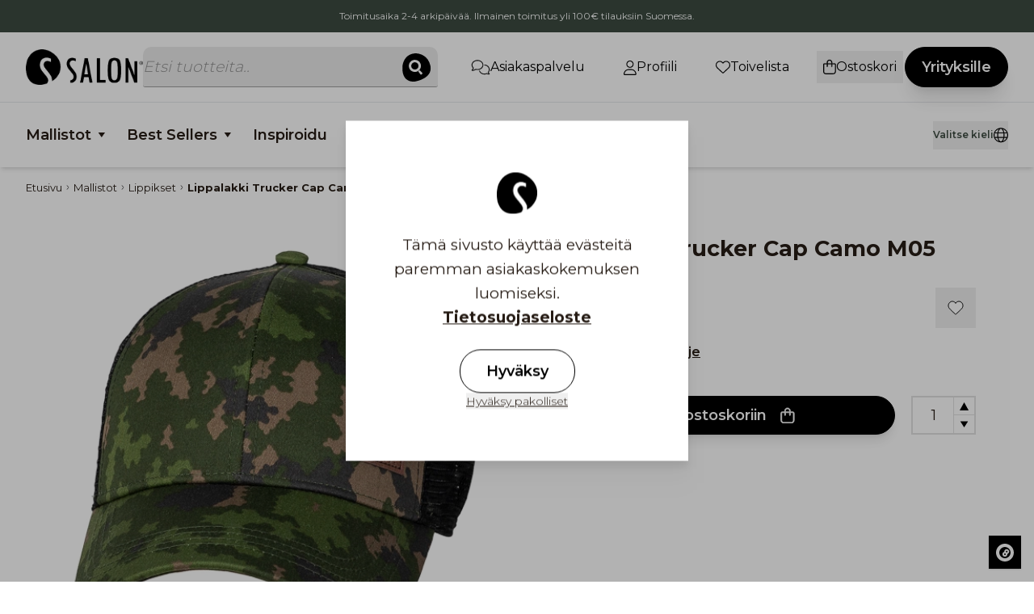

--- FILE ---
content_type: text/html; charset=UTF-8
request_url: https://www.salon.fi/fi/product/lippalakki-trucker-cap-camo-m05/24157
body_size: 33589
content:
<!DOCTYPE html>
<html lang="fi">
<head>

    
    <meta charset="utf-8" />
    <meta content="#ffffff" name="theme-color"/>
    <meta name="viewport" content="width=device-width, initial-scale=1.0, maximum-scale=5.0" />

    <!-- favicon -->
    <link rel="icon" type="image/png" href="/salon/favicon/favicon-96x96.png" sizes="96x96" />
    <link rel="icon" type="image/svg+xml" href="/salon/favicon/favicon.svg" />
    <link rel="shortcut icon" href="/salon/favicon/favicon.ico" />
    <link rel="apple-touch-icon" sizes="180x180" href="/salon/favicon/apple-touch-icon.png" />
    <link rel="manifest" href="/salon/favicon/site.webmanifest" />
    

    <link rel="preconnect" href="https://fonts.googleapis.com">
    <link rel="preconnect" href="https://fonts.gstatic.com" crossorigin>
    <link href="https://fonts.googleapis.com/css2?family=Montserrat:wght@200;300;400;500;600;700;800;900&display=swap" rel="stylesheet">
    <link href="https://fonts.googleapis.com/css2?family=Georgia&display=swap" rel="stylesheet">

    <meta name="google-site-verification" content="ZRW1F3ZkSOf07a_dfC6LeYQgT9LTpRyW2ai6q4qV584" />
    <meta name="facebook-domain-verification" content="vfid5ozwr0j1azrhsga1pybrx9p09m" />
    <meta name="facebook-domain-verification" content="clg0futworgwdmvkynwsoghbrh5rcq" />
    <meta name="google-site-verification" content="cfy9-EbQS69NVMGPKv3PwJ0TV59gtj2oQaHLcOiN8zM" />

    <link rel="preload" as="style" href="https://www.salon.fi/build/assets/app-D8D1wHoQ.css" /><link rel="modulepreload" href="https://www.salon.fi/build/assets/app-DJSuZxn3.js" /><link rel="modulepreload" href="https://www.salon.fi/build/assets/ijs-BiGiGLtt.js" /><link rel="modulepreload" href="https://www.salon.fi/build/assets/vue-BKmMc5uY.js" /><link rel="modulepreload" href="https://www.salon.fi/build/assets/axios-Di2Ee2vV.js" /><link rel="modulepreload" href="https://www.salon.fi/build/assets/nprogress-LPVK5VdF.js" /><link rel="modulepreload" href="https://www.salon.fi/build/assets/lodash-C4rAYBkd.js" /><link rel="stylesheet" href="https://www.salon.fi/build/assets/app-D8D1wHoQ.css" /><script type="module" src="https://www.salon.fi/build/assets/app-DJSuZxn3.js"></script>
    
    <!-- mailchimp popup -->
    <script id="mcjs">!function(c,h,i,m,p){m=c.createElement(h),p=c.getElementsByTagName(h)[0],m.async=1,m.src=i,p.parentNode.insertBefore(m,p)}(document,"script","https://chimpstatic.com/mcjs-connected/js/users/3c129a91e35aa2d1905783bc4/a523381b034e6ec976d305501.js");</script>

    <!-- Consent mode for gtag and tag manager -->
    <script>
    window.dataLayer = window.dataLayer || [];

    function gtag(){dataLayer.push(arguments);}

    if(localStorage.getItem('cookieConsent') !== "true") {
        gtag('consent', 'default',
        {
            'ad_storage': 'denied',
            'analytics_storage': 'denied',
            'ads_data_redaction': 'denied',
            'ad_user_data': 'denied',
            'ad_personalization': 'denied',
            'personalization_storage': 'denied',
            'functionality_storage': 'denied',
            'security_storage': 'denied',
        });
    } else {
        gtag('consent', 'default', {
            'ad_storage': 'granted',
            'analytics_storage': 'granted',
            'ads_data_redaction': 'granted',
            'ad_user_data': 'granted',
            'ad_personalization': 'granted',
            'personalization_storage': 'granted',
            'functionality_storage': 'granted',
            'security_storage': 'granted',
            });

    }
    </script>

    <script async src="https://www.googletagmanager.com/gtag/js?id=AW-1057206738"></script>
    <script>
        gtag('config','AW-1057206738', {'allow_enhanced_conversions':true});
    </script>

        <!-- Global Site Tag (gtag.js) - Google Analytics -->
    <script async src="https://www.googletagmanager.com/gtag/js?id=G-L9G5HJG6V0"></script>
    <script>
        gtag('js', new Date());
        gtag('config', "G-L9G5HJG6V0");
        gtag('config', "AW-1057206738");
    </script>
    
        <!-- Meta Pixel Code -->
    <script>
    !function(f,b,e,v,n,t,s)
    {if(f.fbq)return;n=f.fbq=function(){n.callMethod?
    n.callMethod.apply(n,arguments):n.queue.push(arguments);};
    if(!f._fbq)f._fbq=n;n.push=n;n.loaded=!0;n.version='2.0';
    n.queue=[];t=b.createElement(e);t.async=!0;
    t.src=v;s=b.getElementsByTagName(e)[0];
    s.parentNode.insertBefore(t,s);}(window, document,'script',
    'https://connect.facebook.net/en_US/fbevents.js');
    if(localStorage.getItem('cookieConsent') !== "true") {
        fbq('consent', 'revoke');
    } else {
        fbq('consent', 'grant');
    }
    fbq('init', "429665351629099");
    fbq('track', 'PageView');
    </script>
    <!-- End Meta Pixel Code -->
    
     
    <!-- Google Tag Manager -->
    

    <script>(function(w,d,s,l,i){w[l]=w[l]||[];w[l].push({'gtm.start':
    new Date().getTime(),event:'gtm.js'});var f=d.getElementsByTagName(s)[0],
    j=d.createElement(s);j.async=true;j.src=
    "https://ss.salon.fi/31t7ssnuvoco.js?"+i;f.parentNode.insertBefore(j,f);
    })(window,document,'script','dataLayer','ee0uzulz=aWQ9R1RNLU1NNUhINkRS&apiKey=3da1e654');</script>
    <!-- End Google Tag Manager -->
    

    
    <script type="application/ld+json" inertia>[{"@context":"https:\/\/schema.org","@type":"Product","name":"Lippalakki Trucker Cap Camo M05 - Salon Lakkitehdas","description":"Salon Trucker cap Camo M05 on valmistettu&nbsp;Cooltex 3 M05 Summer Woodland kankaasta. Kangas on Suomen armeijan virallinen kes\u00e4maastokangas. Kangas on vett\u00e4-","sku":"24157","gtin":"6419647049015","mpn":"Trucker cap Camo M05, p\u00e4\u00e4tuote","url":"https:\/\/www.salon.fi\/fi\/product\/lippalakki-trucker-cap-camo-m05\/24157","image":"https:\/\/pictures.salon.fi\/0\/1\/original\/9931.webp","offers":{"@type":"Offer","price":"44.9","availability":"https:\/\/schema.org\/InStock","itemCondition":"https:\/\/schema.org\/NewCondition","priceCurrency":"EUR","priceSpecification":{"@type":"PriceSpecification","valueAddedTaxIncluded":true,"priceCurrency":"EUR","price":"44.9"},"url":"https:\/\/www.salon.fi\/fi\/product\/lippalakki-trucker-cap-camo-m05\/24157"}},{"@context":"https:\/\/schema.org","@type":"Organization","name":"Salon Lakkitehdas","url":"https:\/\/www.salon.fi"},{"@context":"https:\/\/schema.org","@type":"WebSite","name":"Salon Lakkitehdas","url":"https:\/\/www.salon.fi","potentialAction":{"@type":"SearchAction","target":"https:\/\/www.salon.fi\/search?q={query}","query-input":{"type":"PropertyValueSpecification","valueRequired":true,"valueName":"query"}}},{"@context":"https:\/\/schema.org","@type":"BreadcrumbList","itemListElement":[{"@type":"ListItem","position":0,"item":{"@type":"WebPage","@id":"https:\/\/www.salon.fi\/fi","name":"Etusivu","url":"https:\/\/www.salon.fi\/fi"}},{"@type":"ListItem","position":1,"item":{"@type":"WebPage","@id":"https:\/\/www.salon.fi\/fi\/category\/mallistot\/262","name":"Mallistot","url":"https:\/\/www.salon.fi\/fi\/category\/mallistot\/262"}},{"@type":"ListItem","position":2,"item":{"@type":"WebPage","@id":"https:\/\/www.salon.fi\/fi\/category\/lippikset\/392","name":"Lippikset","url":"https:\/\/www.salon.fi\/fi\/category\/lippikset\/392"}},{"@type":"ListItem","position":3,"item":{"@type":"WebPage","@id":"https:\/\/www.salon.fi\/fi\/product\/lippalakki-trucker-cap-camo-m05\/24157","name":"Lippalakki Trucker Cap Camo M05","url":"https:\/\/www.salon.fi\/fi\/product\/lippalakki-trucker-cap-camo-m05\/24157"}}]}]</script>
<title inertia="title">Lippalakki Trucker Cap Camo M05 - Salon Lakkitehdas</title>
<meta name="name" property content="Lippalakki Trucker Cap Camo M05 - Salon Lakkitehdas" inertia="name">
<meta name="description" property content="Salon Trucker cap Camo M05 on valmistettu&nbsp;Cooltex 3 M05 Summer Woodland kankaasta. Kangas on Suomen armeijan virallinen kesämaastokangas. Kangas on vettä-" inertia="description">
<meta name="rating" property content="Safe For Kids" inertia="rating">
<meta name="copyright" property content inertia="copyright">
<meta name property="og:title" content="Lippalakki Trucker Cap Camo M05 - Salon Lakkitehdas" inertia="og_title">
<meta name property="og:type" content="product" inertia="og_type">
<meta name property="og:url" content="https://www.salon.fi/fi/product/lippalakki-trucker-cap-camo-m05/24157" inertia="og_url">
<meta name property="og:image" content="https://pictures.salon.fi/0/1/original/9931.webp" inertia="og_image">
<meta name property="og:site_name" content="Lippalakki Trucker Cap Camo M05 - Salon Lakkitehdas" inertia="og_site_name">
<meta name property="og:description" content="Salon Trucker cap Camo M05 on valmistettu&nbsp;Cooltex 3 M05 Summer Woodland kankaasta. Kangas on Suomen armeijan virallinen kesämaastokangas. Kangas on vettä-" inertia="og_description">
<meta name="robots" property content="index, follow, noodp" inertia="robots">
<link rel="canonical" href="https://www.salon.fi/fi/product/lippalakki-trucker-cap-camo-m05/24157" inertia="canonical">    <!-- Serviceform Embed --> 
    <script> var tD=(new Date).toISOString().slice(0,10);window.sf3pid = "ZMTTosv2xpD1UJfnoAj6";var u="https://dash.serviceform.com/embed/sf-pixel.js?"+tD,t=document.createElement("script");t.setAttribute("type","text/javascript"),t.setAttribute("src",u),t.async=!0,(document.getElementsByTagName("head")[0]||document.documentElement).appendChild(t); </script> 
    <!-- End Serviceform Embed -->
    
</head>
<body>

    <!-- Meta Pixel Code (noscript) -->
    <noscript><img height="1" width="1" style="display:none" src="https://www.facebook.com/tr?id=429665351629099&ev=PageView&noscript=1"/></noscript>
    <!-- End Meta Pixel Code (noscript) -->

        <!-- Google Tag Manager (noscript) -->
    <noscript><iframe src="https://www.googletagmanager.com/ns.html?id=GTM-MM5HH6DR"
    height="0" width="0" style="display:none;visibility:hidden"></iframe></noscript>
    <!-- End Google Tag Manager (noscript) -->
    
    <div id="app" data-page="{&quot;component&quot;:&quot;Product&quot;,&quot;props&quot;:{&quot;errors&quot;:{},&quot;infobar&quot;:[&quot;Toimitusaika 2-4 arkipäivää. Ilmainen toimitus yli 100€ tilauksiin Suomessa.\r\n&quot;],&quot;global_popup&quot;:null,&quot;promos&quot;:[],&quot;menus&quot;:{&quot;somelinks&quot;:[{&quot;id&quot;:3,&quot;level&quot;:1,&quot;target_type&quot;:&quot;menu-link&quot;,&quot;name&quot;:&quot;Tiktok&quot;,&quot;value&quot;:&quot;https://www.tiktok.com/@salonlakki&quot;,&quot;picture&quot;:null,&quot;description&quot;:null,&quot;children&quot;:[]},{&quot;id&quot;:4,&quot;level&quot;:1,&quot;target_type&quot;:&quot;menu-link&quot;,&quot;name&quot;:&quot;Instagram, Salonfinland&quot;,&quot;value&quot;:&quot;https://www.instagram.com/salonfinland/&quot;,&quot;picture&quot;:null,&quot;description&quot;:null,&quot;children&quot;:[]},{&quot;id&quot;:6,&quot;level&quot;:1,&quot;target_type&quot;:&quot;menu-link&quot;,&quot;name&quot;:&quot;Facebook&quot;,&quot;value&quot;:&quot;https://www.facebook.com/salonfinland/&quot;,&quot;picture&quot;:null,&quot;description&quot;:null,&quot;children&quot;:[]},{&quot;id&quot;:7,&quot;level&quot;:1,&quot;target_type&quot;:&quot;menu-link&quot;,&quot;name&quot;:&quot;Youtube&quot;,&quot;value&quot;:&quot;https://www.youtube.com/@salonlakkitehdas9337&quot;,&quot;picture&quot;:null,&quot;description&quot;:null,&quot;children&quot;:[]}],&quot;mainmenu&quot;:[{&quot;id&quot;:185,&quot;level&quot;:1,&quot;target_type&quot;:&quot;product-group&quot;,&quot;name&quot;:&quot;Mallistot&quot;,&quot;value&quot;:&quot;/fi/category/mallistot/262&quot;,&quot;picture&quot;:{&quot;id&quot;:6,&quot;picture_name&quot;:&quot;18561a8c3f7c5d27.jpg&quot;,&quot;order&quot;:0,&quot;pictureUrl&quot;:&quot;https://pictures.salon.fi/18561a8c3f7c5d27.jpg&quot;,&quot;pictureThumbUrl&quot;:&quot;https://pictures.salon.fi/0/2/xsmall/6.webp&quot;},&quot;description&quot;:&quot;&quot;,&quot;children&quot;:[{&quot;id&quot;:319,&quot;number&quot;:381,&quot;level&quot;:2,&quot;name&quot;:&quot;Hatut&quot;,&quot;link&quot;:&quot;/fi/category/hatut/381&quot;,&quot;value&quot;:&quot;/fi/category/hatut/381&quot;,&quot;picture&quot;:{&quot;id&quot;:52,&quot;picture_name&quot;:&quot;319642d464a0f03d.jpg&quot;,&quot;order&quot;:0,&quot;pictureUrl&quot;:&quot;https://pictures.salon.fi/319642d464a0f03d.jpg&quot;,&quot;pictureThumbUrl&quot;:&quot;https://pictures.salon.fi/0/2/xsmall/52.webp&quot;},&quot;children&quot;:[{&quot;id&quot;:320,&quot;number&quot;:382,&quot;level&quot;:3,&quot;name&quot;:&quot;Miesten hatut&quot;,&quot;link&quot;:&quot;/fi/category/miesten-hatut/382&quot;,&quot;value&quot;:&quot;/fi/category/miesten-hatut/382&quot;,&quot;picture&quot;:{&quot;id&quot;:53,&quot;picture_name&quot;:&quot;320642d47e06bd90.jpg&quot;,&quot;order&quot;:0,&quot;pictureUrl&quot;:&quot;https://pictures.salon.fi/320642d47e06bd90.jpg&quot;,&quot;pictureThumbUrl&quot;:&quot;https://pictures.salon.fi/0/2/xsmall/53.webp&quot;},&quot;children&quot;:[],&quot;icon&quot;:null},{&quot;id&quot;:321,&quot;number&quot;:383,&quot;level&quot;:3,&quot;name&quot;:&quot;Miesten kesähatut&quot;,&quot;link&quot;:&quot;/fi/category/miesten-kesahatut/383&quot;,&quot;value&quot;:&quot;/fi/category/miesten-kesahatut/383&quot;,&quot;picture&quot;:{&quot;id&quot;:54,&quot;picture_name&quot;:&quot;321642d480c88a54.jpg&quot;,&quot;order&quot;:0,&quot;pictureUrl&quot;:&quot;https://pictures.salon.fi/321642d480c88a54.jpg&quot;,&quot;pictureThumbUrl&quot;:&quot;https://pictures.salon.fi/0/2/xsmall/54.webp&quot;},&quot;children&quot;:[],&quot;icon&quot;:null},{&quot;id&quot;:322,&quot;number&quot;:384,&quot;level&quot;:3,&quot;name&quot;:&quot;Miesten talvihatut&quot;,&quot;link&quot;:&quot;/fi/category/miesten-talvihatut/384&quot;,&quot;value&quot;:&quot;/fi/category/miesten-talvihatut/384&quot;,&quot;picture&quot;:{&quot;id&quot;:56,&quot;picture_name&quot;:&quot;322642d4beda2509.jpg&quot;,&quot;order&quot;:0,&quot;pictureUrl&quot;:&quot;https://pictures.salon.fi/322642d4beda2509.jpg&quot;,&quot;pictureThumbUrl&quot;:&quot;https://pictures.salon.fi/0/2/xsmall/56.webp&quot;},&quot;children&quot;:[],&quot;icon&quot;:null},{&quot;id&quot;:323,&quot;number&quot;:385,&quot;level&quot;:3,&quot;name&quot;:&quot;Naisten hatut&quot;,&quot;link&quot;:&quot;/fi/category/naisten-hatut/385&quot;,&quot;value&quot;:&quot;/fi/category/naisten-hatut/385&quot;,&quot;picture&quot;:{&quot;id&quot;:57,&quot;picture_name&quot;:&quot;323642d4c4c81e36.jpg&quot;,&quot;order&quot;:0,&quot;pictureUrl&quot;:&quot;https://pictures.salon.fi/323642d4c4c81e36.jpg&quot;,&quot;pictureThumbUrl&quot;:&quot;https://pictures.salon.fi/0/2/xsmall/57.webp&quot;},&quot;children&quot;:[],&quot;icon&quot;:null},{&quot;id&quot;:324,&quot;number&quot;:386,&quot;level&quot;:3,&quot;name&quot;:&quot;Naisten kesähatut&quot;,&quot;link&quot;:&quot;/fi/category/naisten-kesahatut/386&quot;,&quot;value&quot;:&quot;/fi/category/naisten-kesahatut/386&quot;,&quot;picture&quot;:{&quot;id&quot;:178,&quot;picture_name&quot;:&quot;324697227ac401b2.jpg&quot;,&quot;order&quot;:1,&quot;pictureUrl&quot;:&quot;https://pictures.salon.fi/324697227ac401b2.jpg&quot;,&quot;pictureThumbUrl&quot;:&quot;https://pictures.salon.fi/0/2/xsmall/178.webp&quot;},&quot;children&quot;:[],&quot;icon&quot;:null},{&quot;id&quot;:325,&quot;number&quot;:387,&quot;level&quot;:3,&quot;name&quot;:&quot;Naisten talvihatut&quot;,&quot;link&quot;:&quot;/fi/category/naisten-talvihatut/387&quot;,&quot;value&quot;:&quot;/fi/category/naisten-talvihatut/387&quot;,&quot;picture&quot;:{&quot;id&quot;:163,&quot;picture_name&quot;:&quot;32568ca5bb46e96b.jpg&quot;,&quot;order&quot;:1,&quot;pictureUrl&quot;:&quot;https://pictures.salon.fi/32568ca5bb46e96b.jpg&quot;,&quot;pictureThumbUrl&quot;:&quot;https://pictures.salon.fi/0/2/xsmall/163.webp&quot;},&quot;children&quot;:[],&quot;icon&quot;:null}],&quot;icon&quot;:null},{&quot;id&quot;:305,&quot;number&quot;:367,&quot;level&quot;:2,&quot;name&quot;:&quot;Huopahatut&quot;,&quot;link&quot;:&quot;/fi/category/huopahatut/367&quot;,&quot;value&quot;:&quot;/fi/category/huopahatut/367&quot;,&quot;picture&quot;:{&quot;id&quot;:176,&quot;picture_name&quot;:&quot;3056928249e418cb.jpg&quot;,&quot;order&quot;:1,&quot;pictureUrl&quot;:&quot;https://pictures.salon.fi/3056928249e418cb.jpg&quot;,&quot;pictureThumbUrl&quot;:&quot;https://pictures.salon.fi/0/2/xsmall/176.webp&quot;},&quot;children&quot;:[{&quot;id&quot;:306,&quot;number&quot;:368,&quot;level&quot;:3,&quot;name&quot;:&quot;Naisten huopahatut&quot;,&quot;link&quot;:&quot;/fi/category/naisten-huopahatut/368&quot;,&quot;value&quot;:&quot;/fi/category/naisten-huopahatut/368&quot;,&quot;picture&quot;:{&quot;id&quot;:155,&quot;picture_name&quot;:&quot;306689deb2f83406.jpg&quot;,&quot;order&quot;:1,&quot;pictureUrl&quot;:&quot;https://pictures.salon.fi/306689deb2f83406.jpg&quot;,&quot;pictureThumbUrl&quot;:&quot;https://pictures.salon.fi/0/2/xsmall/155.webp&quot;},&quot;children&quot;:[],&quot;icon&quot;:null},{&quot;id&quot;:307,&quot;number&quot;:369,&quot;level&quot;:3,&quot;name&quot;:&quot;Miesten huopahatut&quot;,&quot;link&quot;:&quot;/fi/category/miesten-huopahatut/369&quot;,&quot;value&quot;:&quot;/fi/category/miesten-huopahatut/369&quot;,&quot;picture&quot;:{&quot;id&quot;:66,&quot;picture_name&quot;:&quot;307642d4ffa72699.jpg&quot;,&quot;order&quot;:0,&quot;pictureUrl&quot;:&quot;https://pictures.salon.fi/307642d4ffa72699.jpg&quot;,&quot;pictureThumbUrl&quot;:&quot;https://pictures.salon.fi/0/2/xsmall/66.webp&quot;},&quot;children&quot;:[],&quot;icon&quot;:null}],&quot;icon&quot;:null},{&quot;id&quot;:340,&quot;number&quot;:401,&quot;level&quot;:2,&quot;name&quot;:&quot;Lierihatut&quot;,&quot;link&quot;:&quot;/fi/category/lierihatut/401&quot;,&quot;value&quot;:&quot;/fi/category/lierihatut/401&quot;,&quot;picture&quot;:{&quot;id&quot;:67,&quot;picture_name&quot;:&quot;340642d50d88e431.jpg&quot;,&quot;order&quot;:0,&quot;pictureUrl&quot;:&quot;https://pictures.salon.fi/340642d50d88e431.jpg&quot;,&quot;pictureThumbUrl&quot;:&quot;https://pictures.salon.fi/0/2/xsmall/67.webp&quot;},&quot;children&quot;:[{&quot;id&quot;:341,&quot;number&quot;:402,&quot;level&quot;:3,&quot;name&quot;:&quot;Miesten lierihatut&quot;,&quot;link&quot;:&quot;/fi/category/miesten-lierihatut/402&quot;,&quot;value&quot;:&quot;/fi/category/miesten-lierihatut/402&quot;,&quot;picture&quot;:{&quot;id&quot;:68,&quot;picture_name&quot;:&quot;341642d50fa81567.jpg&quot;,&quot;order&quot;:0,&quot;pictureUrl&quot;:&quot;https://pictures.salon.fi/341642d50fa81567.jpg&quot;,&quot;pictureThumbUrl&quot;:&quot;https://pictures.salon.fi/0/2/xsmall/68.webp&quot;},&quot;children&quot;:[],&quot;icon&quot;:null},{&quot;id&quot;:342,&quot;number&quot;:403,&quot;level&quot;:3,&quot;name&quot;:&quot;Naisten lierihatut&quot;,&quot;link&quot;:&quot;/fi/category/naisten-lierihatut/403&quot;,&quot;value&quot;:&quot;/fi/category/naisten-lierihatut/403&quot;,&quot;picture&quot;:{&quot;id&quot;:69,&quot;picture_name&quot;:&quot;342642d511004ed5.jpg&quot;,&quot;order&quot;:0,&quot;pictureUrl&quot;:&quot;https://pictures.salon.fi/342642d511004ed5.jpg&quot;,&quot;pictureThumbUrl&quot;:&quot;https://pictures.salon.fi/0/2/xsmall/69.webp&quot;},&quot;children&quot;:[],&quot;icon&quot;:null},{&quot;id&quot;:343,&quot;number&quot;:404,&quot;level&quot;:3,&quot;name&quot;:&quot;Fedora hatut&quot;,&quot;link&quot;:&quot;/fi/category/fedora-hatut/404&quot;,&quot;value&quot;:&quot;/fi/category/fedora-hatut/404&quot;,&quot;picture&quot;:{&quot;id&quot;:70,&quot;picture_name&quot;:&quot;343642d51286acee.jpg&quot;,&quot;order&quot;:0,&quot;pictureUrl&quot;:&quot;https://pictures.salon.fi/343642d51286acee.jpg&quot;,&quot;pictureThumbUrl&quot;:&quot;https://pictures.salon.fi/0/2/xsmall/70.webp&quot;},&quot;children&quot;:[],&quot;icon&quot;:null},{&quot;id&quot;:344,&quot;number&quot;:405,&quot;level&quot;:3,&quot;name&quot;:&quot;Trilby hatut&quot;,&quot;link&quot;:&quot;/fi/category/trilby-hatut/405&quot;,&quot;value&quot;:&quot;/fi/category/trilby-hatut/405&quot;,&quot;picture&quot;:{&quot;id&quot;:71,&quot;picture_name&quot;:&quot;344642d514c40276.jpg&quot;,&quot;order&quot;:0,&quot;pictureUrl&quot;:&quot;https://pictures.salon.fi/344642d514c40276.jpg&quot;,&quot;pictureThumbUrl&quot;:&quot;https://pictures.salon.fi/0/2/xsmall/71.webp&quot;},&quot;children&quot;:[],&quot;icon&quot;:null}],&quot;icon&quot;:null},{&quot;id&quot;:345,&quot;number&quot;:406,&quot;level&quot;:2,&quot;name&quot;:&quot;Olkihatut&quot;,&quot;link&quot;:&quot;/fi/category/olkihatut/406&quot;,&quot;value&quot;:&quot;/fi/category/olkihatut/406&quot;,&quot;picture&quot;:{&quot;id&quot;:153,&quot;picture_name&quot;:&quot;345680fa5577cd5e.jpg&quot;,&quot;order&quot;:1,&quot;pictureUrl&quot;:&quot;https://pictures.salon.fi/345680fa5577cd5e.jpg&quot;,&quot;pictureThumbUrl&quot;:&quot;https://pictures.salon.fi/0/2/xsmall/153.webp&quot;},&quot;children&quot;:[{&quot;id&quot;:346,&quot;number&quot;:407,&quot;level&quot;:3,&quot;name&quot;:&quot;Miesten olkihatut&quot;,&quot;link&quot;:&quot;/fi/category/miesten-olkihatut/407&quot;,&quot;value&quot;:&quot;/fi/category/miesten-olkihatut/407&quot;,&quot;picture&quot;:{&quot;id&quot;:73,&quot;picture_name&quot;:&quot;346642d51e086191.jpg&quot;,&quot;order&quot;:0,&quot;pictureUrl&quot;:&quot;https://pictures.salon.fi/346642d51e086191.jpg&quot;,&quot;pictureThumbUrl&quot;:&quot;https://pictures.salon.fi/0/2/xsmall/73.webp&quot;},&quot;children&quot;:[],&quot;icon&quot;:null},{&quot;id&quot;:347,&quot;number&quot;:408,&quot;level&quot;:3,&quot;name&quot;:&quot;Naisten olkihatut&quot;,&quot;link&quot;:&quot;/fi/category/naisten-olkihatut/408&quot;,&quot;value&quot;:&quot;/fi/category/naisten-olkihatut/408&quot;,&quot;picture&quot;:{&quot;id&quot;:74,&quot;picture_name&quot;:&quot;347642d520544a91.jpg&quot;,&quot;order&quot;:0,&quot;pictureUrl&quot;:&quot;https://pictures.salon.fi/347642d520544a91.jpg&quot;,&quot;pictureThumbUrl&quot;:&quot;https://pictures.salon.fi/0/2/xsmall/74.webp&quot;},&quot;children&quot;:[],&quot;icon&quot;:null}],&quot;icon&quot;:null},{&quot;id&quot;:308,&quot;number&quot;:370,&quot;level&quot;:2,&quot;name&quot;:&quot;Flat Cap&quot;,&quot;link&quot;:&quot;/fi/category/flat-cap/370&quot;,&quot;value&quot;:&quot;/fi/category/flat-cap/370&quot;,&quot;picture&quot;:{&quot;id&quot;:162,&quot;picture_name&quot;:&quot;30868ca5b517f583.jpg&quot;,&quot;order&quot;:1,&quot;pictureUrl&quot;:&quot;https://pictures.salon.fi/30868ca5b517f583.jpg&quot;,&quot;pictureThumbUrl&quot;:&quot;https://pictures.salon.fi/0/2/xsmall/162.webp&quot;},&quot;children&quot;:[{&quot;id&quot;:310,&quot;number&quot;:372,&quot;level&quot;:3,&quot;name&quot;:&quot;Flat Cap kesä&quot;,&quot;link&quot;:&quot;/fi/category/flat-cap-kesa/372&quot;,&quot;value&quot;:&quot;/fi/category/flat-cap-kesa/372&quot;,&quot;picture&quot;:{&quot;id&quot;:145,&quot;picture_name&quot;:&quot;31067c8042b86558.jpg&quot;,&quot;order&quot;:1,&quot;pictureUrl&quot;:&quot;https://pictures.salon.fi/31067c8042b86558.jpg&quot;,&quot;pictureThumbUrl&quot;:&quot;https://pictures.salon.fi/0/2/xsmall/145.webp&quot;},&quot;children&quot;:[],&quot;icon&quot;:null},{&quot;id&quot;:309,&quot;number&quot;:371,&quot;level&quot;:3,&quot;name&quot;:&quot;Flat Cap talvi&quot;,&quot;link&quot;:&quot;/fi/category/flat-cap-talvi/371&quot;,&quot;value&quot;:&quot;/fi/category/flat-cap-talvi/371&quot;,&quot;picture&quot;:{&quot;id&quot;:119,&quot;picture_name&quot;:&quot;309671918ca9bec0.jpg&quot;,&quot;order&quot;:1,&quot;pictureUrl&quot;:&quot;https://pictures.salon.fi/309671918ca9bec0.jpg&quot;,&quot;pictureThumbUrl&quot;:&quot;https://pictures.salon.fi/0/2/xsmall/119.webp&quot;},&quot;children&quot;:[],&quot;icon&quot;:null}],&quot;icon&quot;:null},{&quot;id&quot;:330,&quot;number&quot;:392,&quot;level&quot;:2,&quot;name&quot;:&quot;Lippikset&quot;,&quot;link&quot;:&quot;/fi/category/lippikset/392&quot;,&quot;value&quot;:&quot;/fi/category/lippikset/392&quot;,&quot;picture&quot;:{&quot;id&quot;:79,&quot;picture_name&quot;:&quot;330642d54db81f89.jpg&quot;,&quot;order&quot;:0,&quot;pictureUrl&quot;:&quot;https://pictures.salon.fi/330642d54db81f89.jpg&quot;,&quot;pictureThumbUrl&quot;:&quot;https://pictures.salon.fi/0/2/xsmall/79.webp&quot;},&quot;children&quot;:[{&quot;id&quot;:331,&quot;number&quot;:393,&quot;level&quot;:3,&quot;name&quot;:&quot;Miesten lippikset&quot;,&quot;link&quot;:&quot;/fi/category/miesten-lippikset/393&quot;,&quot;value&quot;:&quot;/fi/category/miesten-lippikset/393&quot;,&quot;picture&quot;:{&quot;id&quot;:80,&quot;picture_name&quot;:&quot;331642d5527b2e6f.jpg&quot;,&quot;order&quot;:0,&quot;pictureUrl&quot;:&quot;https://pictures.salon.fi/331642d5527b2e6f.jpg&quot;,&quot;pictureThumbUrl&quot;:&quot;https://pictures.salon.fi/0/2/xsmall/80.webp&quot;},&quot;children&quot;:[],&quot;icon&quot;:null},{&quot;id&quot;:332,&quot;number&quot;:394,&quot;level&quot;:3,&quot;name&quot;:&quot;Naisten lippikset&quot;,&quot;link&quot;:&quot;/fi/category/naisten-lippikset/394&quot;,&quot;value&quot;:&quot;/fi/category/naisten-lippikset/394&quot;,&quot;picture&quot;:{&quot;id&quot;:81,&quot;picture_name&quot;:&quot;332642d554149e58.jpg&quot;,&quot;order&quot;:0,&quot;pictureUrl&quot;:&quot;https://pictures.salon.fi/332642d554149e58.jpg&quot;,&quot;pictureThumbUrl&quot;:&quot;https://pictures.salon.fi/0/2/xsmall/81.webp&quot;},&quot;children&quot;:[],&quot;icon&quot;:null},{&quot;id&quot;:333,&quot;number&quot;:395,&quot;level&quot;:3,&quot;name&quot;:&quot;Talvilippikset&quot;,&quot;link&quot;:&quot;/fi/category/talvilippikset/395&quot;,&quot;value&quot;:&quot;/fi/category/talvilippikset/395&quot;,&quot;picture&quot;:{&quot;id&quot;:168,&quot;picture_name&quot;:&quot;33368ff6a8621b9f.jpg&quot;,&quot;order&quot;:1,&quot;pictureUrl&quot;:&quot;https://pictures.salon.fi/33368ff6a8621b9f.jpg&quot;,&quot;pictureThumbUrl&quot;:&quot;https://pictures.salon.fi/0/2/xsmall/168.webp&quot;},&quot;children&quot;:[],&quot;icon&quot;:null},{&quot;id&quot;:334,&quot;number&quot;:396,&quot;level&quot;:3,&quot;name&quot;:&quot;5-Panel lippikset&quot;,&quot;link&quot;:&quot;/fi/category/5-panel-lippikset/396&quot;,&quot;value&quot;:&quot;/fi/category/5-panel-lippikset/396&quot;,&quot;picture&quot;:{&quot;id&quot;:84,&quot;picture_name&quot;:&quot;334642d56a64f6d3.jpg&quot;,&quot;order&quot;:0,&quot;pictureUrl&quot;:&quot;https://pictures.salon.fi/334642d56a64f6d3.jpg&quot;,&quot;pictureThumbUrl&quot;:&quot;https://pictures.salon.fi/0/2/xsmall/84.webp&quot;},&quot;children&quot;:[],&quot;icon&quot;:null}],&quot;icon&quot;:null},{&quot;id&quot;:336,&quot;number&quot;:397,&quot;level&quot;:2,&quot;name&quot;:&quot;Bucket Hat&quot;,&quot;link&quot;:&quot;/fi/category/bucket-hat/397&quot;,&quot;value&quot;:&quot;/fi/category/bucket-hat/397&quot;,&quot;picture&quot;:{&quot;id&quot;:85,&quot;picture_name&quot;:&quot;336642d57347bdd8.jpg&quot;,&quot;order&quot;:0,&quot;pictureUrl&quot;:&quot;https://pictures.salon.fi/336642d57347bdd8.jpg&quot;,&quot;pictureThumbUrl&quot;:&quot;https://pictures.salon.fi/0/2/xsmall/85.webp&quot;},&quot;children&quot;:[{&quot;id&quot;:337,&quot;number&quot;:398,&quot;level&quot;:3,&quot;name&quot;:&quot;Bucket Hat kesä&quot;,&quot;link&quot;:&quot;/fi/category/bucket-hat-kesa/398&quot;,&quot;value&quot;:&quot;/fi/category/bucket-hat-kesa/398&quot;,&quot;picture&quot;:{&quot;id&quot;:143,&quot;picture_name&quot;:&quot;33767c5c6d950a7f.jpg&quot;,&quot;order&quot;:1,&quot;pictureUrl&quot;:&quot;https://pictures.salon.fi/33767c5c6d950a7f.jpg&quot;,&quot;pictureThumbUrl&quot;:&quot;https://pictures.salon.fi/0/2/xsmall/143.webp&quot;},&quot;children&quot;:[],&quot;icon&quot;:null},{&quot;id&quot;:338,&quot;number&quot;:399,&quot;level&quot;:3,&quot;name&quot;:&quot;Bucket Hat talvi&quot;,&quot;link&quot;:&quot;/fi/category/bucket-hat-talvi/399&quot;,&quot;value&quot;:&quot;/fi/category/bucket-hat-talvi/399&quot;,&quot;picture&quot;:{&quot;id&quot;:87,&quot;picture_name&quot;:&quot;338642d5770d16d9.jpg&quot;,&quot;order&quot;:0,&quot;pictureUrl&quot;:&quot;https://pictures.salon.fi/338642d5770d16d9.jpg&quot;,&quot;pictureThumbUrl&quot;:&quot;https://pictures.salon.fi/0/2/xsmall/87.webp&quot;},&quot;children&quot;:[],&quot;icon&quot;:null}],&quot;icon&quot;:null},{&quot;id&quot;:353,&quot;number&quot;:414,&quot;level&quot;:2,&quot;name&quot;:&quot;UV-Hatut&quot;,&quot;link&quot;:&quot;/fi/category/uv-hatut/414&quot;,&quot;value&quot;:&quot;/fi/category/uv-hatut/414&quot;,&quot;picture&quot;:{&quot;id&quot;:152,&quot;picture_name&quot;:&quot;353680fa0dbd6f6f.jpg&quot;,&quot;order&quot;:1,&quot;pictureUrl&quot;:&quot;https://pictures.salon.fi/353680fa0dbd6f6f.jpg&quot;,&quot;pictureThumbUrl&quot;:&quot;https://pictures.salon.fi/0/2/xsmall/152.webp&quot;},&quot;children&quot;:[],&quot;icon&quot;:null},{&quot;id&quot;:326,&quot;number&quot;:388,&quot;level&quot;:2,&quot;name&quot;:&quot;Pipot&quot;,&quot;link&quot;:&quot;/fi/category/pipot/388&quot;,&quot;value&quot;:&quot;/fi/category/pipot/388&quot;,&quot;picture&quot;:{&quot;id&quot;:158,&quot;picture_name&quot;:&quot;32668a2e7e0e9a09.jpg&quot;,&quot;order&quot;:1,&quot;pictureUrl&quot;:&quot;https://pictures.salon.fi/32668a2e7e0e9a09.jpg&quot;,&quot;pictureThumbUrl&quot;:&quot;https://pictures.salon.fi/0/2/xsmall/158.webp&quot;},&quot;children&quot;:[{&quot;id&quot;:327,&quot;number&quot;:389,&quot;level&quot;:3,&quot;name&quot;:&quot;Miesten pipot&quot;,&quot;link&quot;:&quot;/fi/category/miesten-pipot/389&quot;,&quot;value&quot;:&quot;/fi/category/miesten-pipot/389&quot;,&quot;picture&quot;:{&quot;id&quot;:90,&quot;picture_name&quot;:&quot;327642d58498c755.jpg&quot;,&quot;order&quot;:0,&quot;pictureUrl&quot;:&quot;https://pictures.salon.fi/327642d58498c755.jpg&quot;,&quot;pictureThumbUrl&quot;:&quot;https://pictures.salon.fi/0/2/xsmall/90.webp&quot;},&quot;children&quot;:[],&quot;icon&quot;:null},{&quot;id&quot;:328,&quot;number&quot;:390,&quot;level&quot;:3,&quot;name&quot;:&quot;Naisten pipot&quot;,&quot;link&quot;:&quot;/fi/category/naisten-pipot/390&quot;,&quot;value&quot;:&quot;/fi/category/naisten-pipot/390&quot;,&quot;picture&quot;:{&quot;id&quot;:127,&quot;picture_name&quot;:&quot;32867472e9d82fb0.jpg&quot;,&quot;order&quot;:1,&quot;pictureUrl&quot;:&quot;https://pictures.salon.fi/32867472e9d82fb0.jpg&quot;,&quot;pictureThumbUrl&quot;:&quot;https://pictures.salon.fi/0/2/xsmall/127.webp&quot;},&quot;children&quot;:[],&quot;icon&quot;:null},{&quot;id&quot;:329,&quot;number&quot;:391,&quot;level&quot;:3,&quot;name&quot;:&quot;Suomalaiset pipot&quot;,&quot;link&quot;:&quot;/fi/category/suomalaiset-pipot/391&quot;,&quot;value&quot;:&quot;/fi/category/suomalaiset-pipot/391&quot;,&quot;picture&quot;:{&quot;id&quot;:164,&quot;picture_name&quot;:&quot;32968ca5c114fe2c.jpg&quot;,&quot;order&quot;:1,&quot;pictureUrl&quot;:&quot;https://pictures.salon.fi/32968ca5c114fe2c.jpg&quot;,&quot;pictureThumbUrl&quot;:&quot;https://pictures.salon.fi/0/2/xsmall/164.webp&quot;},&quot;children&quot;:[],&quot;icon&quot;:null},{&quot;id&quot;:374,&quot;number&quot;:432,&quot;level&quot;:3,&quot;name&quot;:&quot;Merinovillapipot&quot;,&quot;link&quot;:&quot;/fi/category/merinovillapipot/432&quot;,&quot;value&quot;:&quot;/fi/category/merinovillapipot/432&quot;,&quot;picture&quot;:{&quot;id&quot;:113,&quot;picture_name&quot;:&quot;37466deed9e70bb8.jpg&quot;,&quot;order&quot;:0,&quot;pictureUrl&quot;:&quot;https://pictures.salon.fi/37466deed9e70bb8.jpg&quot;,&quot;pictureThumbUrl&quot;:&quot;https://pictures.salon.fi/0/2/xsmall/113.webp&quot;},&quot;children&quot;:[],&quot;icon&quot;:null},{&quot;id&quot;:463,&quot;number&quot;:520,&quot;level&quot;:3,&quot;name&quot;:&quot;Alpakkapipot&quot;,&quot;link&quot;:&quot;/fi/category/alpakkapipot/520&quot;,&quot;value&quot;:&quot;/fi/category/alpakkapipot/520&quot;,&quot;picture&quot;:{&quot;id&quot;:167,&quot;picture_name&quot;:&quot;46368de6e0ed8391.jpg&quot;,&quot;order&quot;:1,&quot;pictureUrl&quot;:&quot;https://pictures.salon.fi/46368de6e0ed8391.jpg&quot;,&quot;pictureThumbUrl&quot;:&quot;https://pictures.salon.fi/0/2/xsmall/167.webp&quot;},&quot;children&quot;:[],&quot;icon&quot;:null}],&quot;icon&quot;:null},{&quot;id&quot;:339,&quot;number&quot;:400,&quot;level&quot;:2,&quot;name&quot;:&quot;Karvalakit&quot;,&quot;link&quot;:&quot;/fi/category/karvalakit/400&quot;,&quot;value&quot;:&quot;/fi/category/karvalakit/400&quot;,&quot;picture&quot;:{&quot;id&quot;:173,&quot;picture_name&quot;:&quot;33968ff7b1fe38df.jpg&quot;,&quot;order&quot;:1,&quot;pictureUrl&quot;:&quot;https://pictures.salon.fi/33968ff7b1fe38df.jpg&quot;,&quot;pictureThumbUrl&quot;:&quot;https://pictures.salon.fi/0/2/xsmall/173.webp&quot;},&quot;children&quot;:[],&quot;icon&quot;:null},{&quot;id&quot;:188,&quot;number&quot;:265,&quot;level&quot;:2,&quot;name&quot;:&quot;Metsästyshatut&quot;,&quot;link&quot;:&quot;/fi/category/metsastyshatut/265&quot;,&quot;value&quot;:&quot;/fi/category/metsastyshatut/265&quot;,&quot;picture&quot;:{&quot;id&quot;:157,&quot;picture_name&quot;:&quot;18868a2e7bd39fae.jpg&quot;,&quot;order&quot;:1,&quot;pictureUrl&quot;:&quot;https://pictures.salon.fi/18868a2e7bd39fae.jpg&quot;,&quot;pictureThumbUrl&quot;:&quot;https://pictures.salon.fi/0/2/xsmall/157.webp&quot;},&quot;children&quot;:[],&quot;icon&quot;:null},{&quot;id&quot;:190,&quot;number&quot;:267,&quot;level&quot;:2,&quot;name&quot;:&quot;Golfhatut&quot;,&quot;link&quot;:&quot;/fi/category/golfhatut/267&quot;,&quot;value&quot;:&quot;/fi/category/golfhatut/267&quot;,&quot;picture&quot;:{&quot;id&quot;:150,&quot;picture_name&quot;:&quot;190680fa08d9c7a4.jpg&quot;,&quot;order&quot;:1,&quot;pictureUrl&quot;:&quot;https://pictures.salon.fi/190680fa08d9c7a4.jpg&quot;,&quot;pictureThumbUrl&quot;:&quot;https://pictures.salon.fi/0/2/xsmall/150.webp&quot;},&quot;children&quot;:[{&quot;id&quot;:357,&quot;number&quot;:418,&quot;level&quot;:3,&quot;name&quot;:&quot;Golf lippikset&quot;,&quot;link&quot;:&quot;/fi/category/golf-lippikset/418&quot;,&quot;value&quot;:&quot;/fi/category/golf-lippikset/418&quot;,&quot;picture&quot;:{&quot;id&quot;:94,&quot;picture_name&quot;:&quot;357642d59885ba87.jpg&quot;,&quot;order&quot;:0,&quot;pictureUrl&quot;:&quot;https://pictures.salon.fi/357642d59885ba87.jpg&quot;,&quot;pictureThumbUrl&quot;:&quot;https://pictures.salon.fi/0/2/xsmall/94.webp&quot;},&quot;children&quot;:[],&quot;icon&quot;:null},{&quot;id&quot;:359,&quot;number&quot;:420,&quot;level&quot;:3,&quot;name&quot;:&quot;Golf Flat Cap&quot;,&quot;link&quot;:&quot;/fi/category/golf-flat-cap/420&quot;,&quot;value&quot;:&quot;/fi/category/golf-flat-cap/420&quot;,&quot;picture&quot;:{&quot;id&quot;:95,&quot;picture_name&quot;:&quot;359642d59a62f876.jpg&quot;,&quot;order&quot;:0,&quot;pictureUrl&quot;:&quot;https://pictures.salon.fi/359642d59a62f876.jpg&quot;,&quot;pictureThumbUrl&quot;:&quot;https://pictures.salon.fi/0/2/xsmall/95.webp&quot;},&quot;children&quot;:[],&quot;icon&quot;:null},{&quot;id&quot;:358,&quot;number&quot;:419,&quot;level&quot;:3,&quot;name&quot;:&quot;Golf lierihatut&quot;,&quot;link&quot;:&quot;/fi/category/golf-lierihatut/419&quot;,&quot;value&quot;:&quot;/fi/category/golf-lierihatut/419&quot;,&quot;picture&quot;:{&quot;id&quot;:96,&quot;picture_name&quot;:&quot;358642d59bd7bddd.jpg&quot;,&quot;order&quot;:0,&quot;pictureUrl&quot;:&quot;https://pictures.salon.fi/358642d59bd7bddd.jpg&quot;,&quot;pictureThumbUrl&quot;:&quot;https://pictures.salon.fi/0/2/xsmall/96.webp&quot;},&quot;children&quot;:[],&quot;icon&quot;:null}],&quot;icon&quot;:null},{&quot;id&quot;:191,&quot;number&quot;:268,&quot;level&quot;:2,&quot;name&quot;:&quot;Veneilyhatut&quot;,&quot;link&quot;:&quot;/fi/category/veneilyhatut/268&quot;,&quot;value&quot;:&quot;/fi/category/veneilyhatut/268&quot;,&quot;picture&quot;:{&quot;id&quot;:97,&quot;picture_name&quot;:&quot;191642d5a6b0ba25.jpg&quot;,&quot;order&quot;:0,&quot;pictureUrl&quot;:&quot;https://pictures.salon.fi/191642d5a6b0ba25.jpg&quot;,&quot;pictureThumbUrl&quot;:&quot;https://pictures.salon.fi/0/2/xsmall/97.webp&quot;},&quot;children&quot;:[],&quot;icon&quot;:null},{&quot;id&quot;:296,&quot;number&quot;:360,&quot;level&quot;:2,&quot;name&quot;:&quot;Lasten hatut&quot;,&quot;link&quot;:&quot;/fi/category/lasten-hatut/360&quot;,&quot;value&quot;:&quot;/fi/category/lasten-hatut/360&quot;,&quot;picture&quot;:{&quot;id&quot;:154,&quot;picture_name&quot;:&quot;296689deab04c548.jpg&quot;,&quot;order&quot;:1,&quot;pictureUrl&quot;:&quot;https://pictures.salon.fi/296689deab04c548.jpg&quot;,&quot;pictureThumbUrl&quot;:&quot;https://pictures.salon.fi/0/2/xsmall/154.webp&quot;},&quot;children&quot;:[{&quot;id&quot;:364,&quot;number&quot;:424,&quot;level&quot;:3,&quot;name&quot;:&quot;Lasten kesähatut&quot;,&quot;link&quot;:&quot;/fi/category/lasten-kesahatut/424&quot;,&quot;value&quot;:&quot;/fi/category/lasten-kesahatut/424&quot;,&quot;picture&quot;:{&quot;id&quot;:151,&quot;picture_name&quot;:&quot;364680fa0c02feb3.jpg&quot;,&quot;order&quot;:1,&quot;pictureUrl&quot;:&quot;https://pictures.salon.fi/364680fa0c02feb3.jpg&quot;,&quot;pictureThumbUrl&quot;:&quot;https://pictures.salon.fi/0/2/xsmall/151.webp&quot;},&quot;children&quot;:[],&quot;icon&quot;:null},{&quot;id&quot;:301,&quot;number&quot;:365,&quot;level&quot;:3,&quot;name&quot;:&quot;Lasten lippikset&quot;,&quot;link&quot;:&quot;/fi/category/lasten-lippikset/365&quot;,&quot;value&quot;:&quot;/fi/category/lasten-lippikset/365&quot;,&quot;picture&quot;:{&quot;id&quot;:103,&quot;picture_name&quot;:&quot;301642d5bab6415e.jpg&quot;,&quot;order&quot;:0,&quot;pictureUrl&quot;:&quot;https://pictures.salon.fi/301642d5bab6415e.jpg&quot;,&quot;pictureThumbUrl&quot;:&quot;https://pictures.salon.fi/0/2/xsmall/103.webp&quot;},&quot;children&quot;:[],&quot;icon&quot;:null},{&quot;id&quot;:300,&quot;number&quot;:364,&quot;level&quot;:3,&quot;name&quot;:&quot;Lasten trikoopipot&quot;,&quot;link&quot;:&quot;/fi/category/lasten-trikoopipot/364&quot;,&quot;value&quot;:&quot;/fi/category/lasten-trikoopipot/364&quot;,&quot;picture&quot;:{&quot;id&quot;:102,&quot;picture_name&quot;:&quot;300642d5b850a1a6.jpg&quot;,&quot;order&quot;:0,&quot;pictureUrl&quot;:&quot;https://pictures.salon.fi/300642d5b850a1a6.jpg&quot;,&quot;pictureThumbUrl&quot;:&quot;https://pictures.salon.fi/0/2/xsmall/102.webp&quot;},&quot;children&quot;:[],&quot;icon&quot;:null},{&quot;id&quot;:297,&quot;number&quot;:361,&quot;level&quot;:3,&quot;name&quot;:&quot;Lasten talvihatut&quot;,&quot;link&quot;:&quot;/fi/category/lasten-talvihatut/361&quot;,&quot;value&quot;:&quot;/fi/category/lasten-talvihatut/361&quot;,&quot;picture&quot;:{&quot;id&quot;:99,&quot;picture_name&quot;:&quot;297642d5ae85345a.jpg&quot;,&quot;order&quot;:0,&quot;pictureUrl&quot;:&quot;https://pictures.salon.fi/297642d5ae85345a.jpg&quot;,&quot;pictureThumbUrl&quot;:&quot;https://pictures.salon.fi/0/2/xsmall/99.webp&quot;},&quot;children&quot;:[],&quot;icon&quot;:null},{&quot;id&quot;:299,&quot;number&quot;:363,&quot;level&quot;:3,&quot;name&quot;:&quot;Lasten pipot&quot;,&quot;link&quot;:&quot;/fi/category/lasten-pipot/363&quot;,&quot;value&quot;:&quot;/fi/category/lasten-pipot/363&quot;,&quot;picture&quot;:{&quot;id&quot;:101,&quot;picture_name&quot;:&quot;299642d5b6e255f4.jpg&quot;,&quot;order&quot;:0,&quot;pictureUrl&quot;:&quot;https://pictures.salon.fi/299642d5b6e255f4.jpg&quot;,&quot;pictureThumbUrl&quot;:&quot;https://pictures.salon.fi/0/2/xsmall/101.webp&quot;},&quot;children&quot;:[],&quot;icon&quot;:null}],&quot;icon&quot;:null},{&quot;id&quot;:298,&quot;number&quot;:362,&quot;level&quot;:2,&quot;name&quot;:&quot;Huivit ja käsineet&quot;,&quot;link&quot;:&quot;/fi/category/huivit-ja-kasineet/362&quot;,&quot;value&quot;:&quot;/fi/category/huivit-ja-kasineet/362&quot;,&quot;picture&quot;:{&quot;id&quot;:156,&quot;picture_name&quot;:&quot;29868a2e791402c1.jpg&quot;,&quot;order&quot;:1,&quot;pictureUrl&quot;:&quot;https://pictures.salon.fi/29868a2e791402c1.jpg&quot;,&quot;pictureThumbUrl&quot;:&quot;https://pictures.salon.fi/0/2/xsmall/156.webp&quot;},&quot;children&quot;:[],&quot;icon&quot;:null}],&quot;number&quot;:262,&quot;icon&quot;:null},{&quot;id&quot;:467,&quot;level&quot;:1,&quot;target_type&quot;:&quot;product-group&quot;,&quot;name&quot;:&quot;Best Sellers&quot;,&quot;value&quot;:&quot;/fi/category/best-sellers/524&quot;,&quot;picture&quot;:null,&quot;description&quot;:&quot;&quot;,&quot;children&quot;:[{&quot;id&quot;:468,&quot;number&quot;:525,&quot;level&quot;:2,&quot;name&quot;:&quot;Naisten tuotteet&quot;,&quot;link&quot;:&quot;/fi/category/naisten-tuotteet/525&quot;,&quot;value&quot;:&quot;/fi/category/naisten-tuotteet/525&quot;,&quot;picture&quot;:null,&quot;children&quot;:[],&quot;icon&quot;:null},{&quot;id&quot;:469,&quot;number&quot;:526,&quot;level&quot;:2,&quot;name&quot;:&quot;Miesten tuotteet&quot;,&quot;link&quot;:&quot;/fi/category/miesten-tuotteet/526&quot;,&quot;value&quot;:&quot;/fi/category/miesten-tuotteet/526&quot;,&quot;picture&quot;:null,&quot;children&quot;:[],&quot;icon&quot;:null}],&quot;number&quot;:524,&quot;icon&quot;:null}],&quot;mobile_banner_menu&quot;:[{&quot;id&quot;:93,&quot;level&quot;:1,&quot;target_type&quot;:&quot;menu-text&quot;,&quot;name&quot;:&quot;Ensimmäinen kuva&quot;,&quot;value&quot;:&quot;Salon® Flatcap näyttää hyvältä ja tuntuu mukavalta&quot;,&quot;picture&quot;:null,&quot;description&quot;:null,&quot;children&quot;:[{&quot;id&quot;:95,&quot;level&quot;:2,&quot;target_type&quot;:&quot;product-group-link&quot;,&quot;name&quot;:&quot;Tutustu Flat Cap mallistoon&quot;,&quot;value&quot;:&quot;/fi/category/flat-cap-talvi/371&quot;,&quot;picture&quot;:null,&quot;description&quot;:null,&quot;children&quot;:[]}]},{&quot;id&quot;:94,&quot;level&quot;:1,&quot;target_type&quot;:&quot;menu-text&quot;,&quot;name&quot;:&quot;Toinen kuva&quot;,&quot;value&quot;:&quot;&quot;,&quot;picture&quot;:null,&quot;description&quot;:null,&quot;children&quot;:[]}],&quot;mobile_search_bottommenu&quot;:[{&quot;id&quot;:16,&quot;level&quot;:1,&quot;target_type&quot;:&quot;article&quot;,&quot;name&quot;:&quot;Vaihto ja palautus&quot;,&quot;value&quot;:&quot;/fi/pages/vaihto-ja-palautus/7&quot;,&quot;picture&quot;:{&quot;id&quot;:22,&quot;article_id&quot;:7,&quot;type&quot;:2,&quot;picture_name&quot;:&quot;16601ae6762eb1b.jpg&quot;,&quot;order&quot;:0,&quot;created_at&quot;:&quot;2020-05-26T17:30:23.000000Z&quot;,&quot;updated_at&quot;:&quot;2024-05-30T08:46:22.000000Z&quot;,&quot;main_picture&quot;:0,&quot;list_picture&quot;:0,&quot;pictureUrl&quot;:&quot;https://pictures.salon.fi/16601ae6762eb1b.jpg&quot;,&quot;pictureThumbUrl&quot;:&quot;https://pictures.salon.fi/0/4/xsmall/22.webp&quot;},&quot;description&quot;:null,&quot;children&quot;:[]},{&quot;id&quot;:22,&quot;level&quot;:1,&quot;target_type&quot;:&quot;article&quot;,&quot;name&quot;:&quot;Näin mittaat lakkikokosi&quot;,&quot;value&quot;:&quot;/fi/pages/nain-mittaat-hattukokosi/12&quot;,&quot;picture&quot;:{&quot;id&quot;:43,&quot;article_id&quot;:12,&quot;type&quot;:2,&quot;picture_name&quot;:&quot;182215fd9bd64b1753.jpg&quot;,&quot;order&quot;:0,&quot;created_at&quot;:&quot;2020-10-12T09:59:03.000000Z&quot;,&quot;updated_at&quot;:&quot;2024-08-15T12:30:31.000000Z&quot;,&quot;main_picture&quot;:0,&quot;list_picture&quot;:0,&quot;pictureUrl&quot;:&quot;https://pictures.salon.fi/182215fd9bd64b1753.jpg&quot;,&quot;pictureThumbUrl&quot;:&quot;https://pictures.salon.fi/0/4/xsmall/43.webp&quot;},&quot;description&quot;:null,&quot;children&quot;:[]}],&quot;footer&quot;:[{&quot;id&quot;:148,&quot;level&quot;:1,&quot;target_type&quot;:&quot;article&quot;,&quot;name&quot;:&quot;Tehtaanmyymälä&quot;,&quot;value&quot;:&quot;/fi/pages/tehtaanmyymala/4&quot;,&quot;picture&quot;:{&quot;id&quot;:187,&quot;article_id&quot;:4,&quot;type&quot;:1,&quot;picture_name&quot;:&quot;46746e37072226.jpg&quot;,&quot;order&quot;:0,&quot;created_at&quot;:&quot;2024-11-27T09:16:32.000000Z&quot;,&quot;updated_at&quot;:&quot;2024-11-29T07:47:27.000000Z&quot;,&quot;main_picture&quot;:0,&quot;list_picture&quot;:0,&quot;pictureUrl&quot;:&quot;https://pictures.salon.fi/46746e37072226.jpg&quot;,&quot;pictureThumbUrl&quot;:&quot;https://pictures.salon.fi/0/4/xsmall/187.webp&quot;},&quot;description&quot;:null,&quot;children&quot;:[]},{&quot;id&quot;:24,&quot;level&quot;:1,&quot;target_type&quot;:&quot;menu-link&quot;,&quot;name&quot;:&quot;Usein kysyttyä&quot;,&quot;value&quot;:&quot;/fi/pages/asiakaspalvelu/67&quot;,&quot;picture&quot;:null,&quot;description&quot;:null,&quot;children&quot;:[]},{&quot;id&quot;:25,&quot;level&quot;:1,&quot;target_type&quot;:&quot;menu-link&quot;,&quot;name&quot;:&quot;Lahjakortti&quot;,&quot;value&quot;:&quot;/fi/giftcard&quot;,&quot;picture&quot;:null,&quot;description&quot;:null,&quot;children&quot;:[]},{&quot;id&quot;:26,&quot;level&quot;:1,&quot;target_type&quot;:&quot;article&quot;,&quot;name&quot;:&quot;Maksutavat&quot;,&quot;value&quot;:&quot;/fi/pages/maksutavat/80&quot;,&quot;picture&quot;:{&quot;id&quot;:192,&quot;article_id&quot;:80,&quot;type&quot;:1,&quot;picture_name&quot;:&quot;80674813f985803.jpg&quot;,&quot;order&quot;:0,&quot;created_at&quot;:&quot;2024-11-28T06:55:53.000000Z&quot;,&quot;updated_at&quot;:&quot;2024-11-28T06:55:53.000000Z&quot;,&quot;main_picture&quot;:null,&quot;list_picture&quot;:null,&quot;pictureUrl&quot;:&quot;https://pictures.salon.fi/80674813f985803.jpg&quot;,&quot;pictureThumbUrl&quot;:&quot;https://pictures.salon.fi/0/4/xsmall/192.webp&quot;},&quot;description&quot;:null,&quot;children&quot;:[]},{&quot;id&quot;:110,&quot;level&quot;:1,&quot;target_type&quot;:&quot;article&quot;,&quot;name&quot;:&quot;Asiakaspalvelu&quot;,&quot;value&quot;:&quot;/fi/pages/asiakaspalvelu/67&quot;,&quot;picture&quot;:{&quot;id&quot;:125,&quot;article_id&quot;:67,&quot;type&quot;:1,&quot;picture_name&quot;:&quot;6766ed39882becc.jpeg&quot;,&quot;order&quot;:0,&quot;created_at&quot;:&quot;2024-09-20T08:59:52.000000Z&quot;,&quot;updated_at&quot;:&quot;2024-10-22T10:42:53.000000Z&quot;,&quot;main_picture&quot;:1,&quot;list_picture&quot;:0,&quot;pictureUrl&quot;:&quot;https://pictures.salon.fi/6766ed39882becc.jpeg&quot;,&quot;pictureThumbUrl&quot;:&quot;https://pictures.salon.fi/0/4/xsmall/125.webp&quot;},&quot;description&quot;:null,&quot;children&quot;:[]}],&quot;group_order&quot;:[],&quot;companies&quot;:[{&quot;id&quot;:46,&quot;level&quot;:1,&quot;target_type&quot;:&quot;article&quot;,&quot;name&quot;:&quot;Tule jälleenmyyjäksi&quot;,&quot;value&quot;:&quot;/fi/pages/tule-jalleenmyyjaksi/85&quot;,&quot;picture&quot;:{&quot;id&quot;:140,&quot;article_id&quot;:85,&quot;type&quot;:1,&quot;picture_name&quot;:&quot;856718efc12a7ee.jpg&quot;,&quot;order&quot;:0,&quot;created_at&quot;:&quot;2024-10-23T12:44:49.000000Z&quot;,&quot;updated_at&quot;:&quot;2024-10-23T13:39:56.000000Z&quot;,&quot;main_picture&quot;:0,&quot;list_picture&quot;:0,&quot;pictureUrl&quot;:&quot;https://pictures.salon.fi/856718efc12a7ee.jpg&quot;,&quot;pictureThumbUrl&quot;:&quot;https://pictures.salon.fi/0/4/xsmall/140.webp&quot;},&quot;description&quot;:null,&quot;children&quot;:[]},{&quot;id&quot;:47,&quot;level&quot;:1,&quot;target_type&quot;:&quot;article&quot;,&quot;name&quot;:&quot;Osta yrityksenä&quot;,&quot;value&quot;:&quot;/fi/pages/osta-yrityksena/86&quot;,&quot;picture&quot;:{&quot;id&quot;:145,&quot;article_id&quot;:86,&quot;type&quot;:1,&quot;picture_name&quot;:&quot;86671a034da7ea9.jpg&quot;,&quot;order&quot;:0,&quot;created_at&quot;:&quot;2024-10-24T08:20:29.000000Z&quot;,&quot;updated_at&quot;:&quot;2024-11-22T09:50:12.000000Z&quot;,&quot;main_picture&quot;:0,&quot;list_picture&quot;:0,&quot;pictureUrl&quot;:&quot;https://pictures.salon.fi/86671a034da7ea9.jpg&quot;,&quot;pictureThumbUrl&quot;:&quot;https://pictures.salon.fi/0/4/xsmall/145.webp&quot;},&quot;description&quot;:null,&quot;children&quot;:[]},{&quot;id&quot;:147,&quot;level&quot;:1,&quot;target_type&quot;:&quot;menu-link&quot;,&quot;name&quot;:&quot;Kirjaudu B2B kauppaan&quot;,&quot;value&quot;:&quot;https://www.salon.fi/fi/login&quot;,&quot;picture&quot;:null,&quot;description&quot;:null,&quot;children&quot;:[]}],&quot;services&quot;:[{&quot;id&quot;:128,&quot;level&quot;:1,&quot;target_type&quot;:&quot;article&quot;,&quot;name&quot;:&quot;Näin mittaat lakkikokosi&quot;,&quot;value&quot;:&quot;/fi/pages/nain-mittaat-hattukokosi/12&quot;,&quot;picture&quot;:{&quot;id&quot;:43,&quot;article_id&quot;:12,&quot;type&quot;:2,&quot;picture_name&quot;:&quot;182215fd9bd64b1753.jpg&quot;,&quot;order&quot;:0,&quot;created_at&quot;:&quot;2020-10-12T09:59:03.000000Z&quot;,&quot;updated_at&quot;:&quot;2024-08-15T12:30:31.000000Z&quot;,&quot;main_picture&quot;:0,&quot;list_picture&quot;:0,&quot;pictureUrl&quot;:&quot;https://pictures.salon.fi/182215fd9bd64b1753.jpg&quot;,&quot;pictureThumbUrl&quot;:&quot;https://pictures.salon.fi/0/4/xsmall/43.webp&quot;},&quot;description&quot;:null,&quot;children&quot;:[]},{&quot;id&quot;:140,&quot;level&quot;:1,&quot;target_type&quot;:&quot;article&quot;,&quot;name&quot;:&quot;Pesu- ja hoito-ohjeet&quot;,&quot;value&quot;:&quot;/fi/pages/pesu-ja-hoito-ohjeet/92&quot;,&quot;picture&quot;:null,&quot;description&quot;:null,&quot;children&quot;:[]}],&quot;customer_service&quot;:[{&quot;id&quot;:51,&quot;level&quot;:1,&quot;target_type&quot;:&quot;article&quot;,&quot;name&quot;:&quot;Toimitusehdot&quot;,&quot;value&quot;:&quot;/fi/pages/toimitusehdot/6&quot;,&quot;picture&quot;:{&quot;id&quot;:20,&quot;article_id&quot;:6,&quot;type&quot;:2,&quot;picture_name&quot;:&quot;15601ae64431128.jpg&quot;,&quot;order&quot;:0,&quot;created_at&quot;:&quot;2020-05-26T17:30:23.000000Z&quot;,&quot;updated_at&quot;:&quot;2024-08-21T15:13:25.000000Z&quot;,&quot;main_picture&quot;:0,&quot;list_picture&quot;:0,&quot;pictureUrl&quot;:&quot;https://pictures.salon.fi/15601ae64431128.jpg&quot;,&quot;pictureThumbUrl&quot;:&quot;https://pictures.salon.fi/0/4/xsmall/20.webp&quot;},&quot;description&quot;:null,&quot;children&quot;:[]},{&quot;id&quot;:125,&quot;level&quot;:1,&quot;target_type&quot;:&quot;article&quot;,&quot;name&quot;:&quot;Maksutavat&quot;,&quot;value&quot;:&quot;/fi/pages/maksutavat/80&quot;,&quot;picture&quot;:{&quot;id&quot;:192,&quot;article_id&quot;:80,&quot;type&quot;:1,&quot;picture_name&quot;:&quot;80674813f985803.jpg&quot;,&quot;order&quot;:0,&quot;created_at&quot;:&quot;2024-11-28T06:55:53.000000Z&quot;,&quot;updated_at&quot;:&quot;2024-11-28T06:55:53.000000Z&quot;,&quot;main_picture&quot;:null,&quot;list_picture&quot;:null,&quot;pictureUrl&quot;:&quot;https://pictures.salon.fi/80674813f985803.jpg&quot;,&quot;pictureThumbUrl&quot;:&quot;https://pictures.salon.fi/0/4/xsmall/192.webp&quot;},&quot;description&quot;:null,&quot;children&quot;:[]},{&quot;id&quot;:50,&quot;level&quot;:1,&quot;target_type&quot;:&quot;article&quot;,&quot;name&quot;:&quot;Vaihdot ja palautukset&quot;,&quot;value&quot;:&quot;/fi/pages/vaihto-ja-palautus/7&quot;,&quot;picture&quot;:{&quot;id&quot;:22,&quot;article_id&quot;:7,&quot;type&quot;:2,&quot;picture_name&quot;:&quot;16601ae6762eb1b.jpg&quot;,&quot;order&quot;:0,&quot;created_at&quot;:&quot;2020-05-26T17:30:23.000000Z&quot;,&quot;updated_at&quot;:&quot;2024-05-30T08:46:22.000000Z&quot;,&quot;main_picture&quot;:0,&quot;list_picture&quot;:0,&quot;pictureUrl&quot;:&quot;https://pictures.salon.fi/16601ae6762eb1b.jpg&quot;,&quot;pictureThumbUrl&quot;:&quot;https://pictures.salon.fi/0/4/xsmall/22.webp&quot;},&quot;description&quot;:null,&quot;children&quot;:[]},{&quot;id&quot;:109,&quot;level&quot;:1,&quot;target_type&quot;:&quot;article&quot;,&quot;name&quot;:&quot;Tietosuojaseloste&quot;,&quot;value&quot;:&quot;/fi/pages/tietosuoja/9&quot;,&quot;picture&quot;:{&quot;id&quot;:32,&quot;article_id&quot;:9,&quot;type&quot;:2,&quot;picture_name&quot;:&quot;18210601ae689a7bd5.jpg&quot;,&quot;order&quot;:0,&quot;created_at&quot;:&quot;2020-10-09T11:06:59.000000Z&quot;,&quot;updated_at&quot;:&quot;2024-04-26T14:30:09.000000Z&quot;,&quot;main_picture&quot;:0,&quot;list_picture&quot;:0,&quot;pictureUrl&quot;:&quot;https://pictures.salon.fi/18210601ae689a7bd5.jpg&quot;,&quot;pictureThumbUrl&quot;:&quot;https://pictures.salon.fi/0/4/xsmall/32.webp&quot;},&quot;description&quot;:null,&quot;children&quot;:[]},{&quot;id&quot;:127,&quot;level&quot;:1,&quot;target_type&quot;:&quot;article&quot;,&quot;name&quot;:&quot;Yhteystiedot&quot;,&quot;value&quot;:&quot;/fi/pages/yhteystiedot/1&quot;,&quot;picture&quot;:{&quot;id&quot;:4,&quot;article_id&quot;:1,&quot;type&quot;:2,&quot;picture_name&quot;:&quot;18212601ae1718ed6b.jpg&quot;,&quot;order&quot;:0,&quot;created_at&quot;:&quot;2020-10-12T06:54:06.000000Z&quot;,&quot;updated_at&quot;:&quot;2023-09-13T05:18:01.000000Z&quot;,&quot;main_picture&quot;:0,&quot;list_picture&quot;:0,&quot;pictureUrl&quot;:&quot;https://pictures.salon.fi/18212601ae1718ed6b.jpg&quot;,&quot;pictureThumbUrl&quot;:&quot;https://pictures.salon.fi/0/4/xsmall/4.webp&quot;},&quot;description&quot;:null,&quot;children&quot;:[]}],&quot;mainmenu_2&quot;:[{&quot;id&quot;:59,&quot;level&quot;:1,&quot;target_type&quot;:&quot;article&quot;,&quot;name&quot;:&quot;Inspiroidu&quot;,&quot;value&quot;:&quot;/fi/pages/inspiroidu/64&quot;,&quot;picture&quot;:null,&quot;description&quot;:null,&quot;children&quot;:[]},{&quot;id&quot;:91,&quot;level&quot;:1,&quot;target_type&quot;:&quot;article&quot;,&quot;name&quot;:&quot;Palvelut&quot;,&quot;value&quot;:&quot;/fi/pages/palvelut/65&quot;,&quot;picture&quot;:{&quot;id&quot;:122,&quot;article_id&quot;:65,&quot;type&quot;:1,&quot;picture_name&quot;:&quot;6566dfdbbe167b3.png&quot;,&quot;order&quot;:0,&quot;created_at&quot;:&quot;2024-09-10T05:40:14.000000Z&quot;,&quot;updated_at&quot;:&quot;2024-10-22T10:43:15.000000Z&quot;,&quot;main_picture&quot;:1,&quot;list_picture&quot;:0,&quot;pictureUrl&quot;:&quot;https://pictures.salon.fi/6566dfdbbe167b3.png&quot;,&quot;pictureThumbUrl&quot;:&quot;https://pictures.salon.fi/0/4/xsmall/122.webp&quot;},&quot;description&quot;:null,&quot;children&quot;:[]},{&quot;id&quot;:62,&quot;level&quot;:1,&quot;target_type&quot;:&quot;article&quot;,&quot;name&quot;:&quot;Meistä&quot;,&quot;value&quot;:&quot;/fi/pages/meista/66&quot;,&quot;picture&quot;:{&quot;id&quot;:177,&quot;article_id&quot;:66,&quot;type&quot;:1,&quot;picture_name&quot;:&quot;666746cb4bbe943.jpg&quot;,&quot;order&quot;:0,&quot;created_at&quot;:&quot;2024-11-27T07:33:31.000000Z&quot;,&quot;updated_at&quot;:&quot;2024-11-27T09:20:33.000000Z&quot;,&quot;main_picture&quot;:0,&quot;list_picture&quot;:0,&quot;pictureUrl&quot;:&quot;https://pictures.salon.fi/666746cb4bbe943.jpg&quot;,&quot;pictureThumbUrl&quot;:&quot;https://pictures.salon.fi/0/4/xsmall/177.webp&quot;},&quot;description&quot;:null,&quot;children&quot;:[]}],&quot;b2b_mobile_banner_menu&quot;:[{&quot;id&quot;:98,&quot;level&quot;:1,&quot;target_type&quot;:&quot;menu-text&quot;,&quot;name&quot;:&quot;Ensimmäinen kuva&quot;,&quot;value&quot;:&quot;&quot;,&quot;picture&quot;:null,&quot;description&quot;:null,&quot;children&quot;:[{&quot;id&quot;:386,&quot;level&quot;:2,&quot;target_type&quot;:&quot;product-group&quot;,&quot;name&quot;:&quot;Tee ennakkotilaus&quot;,&quot;value&quot;:&quot;/fi/category/ennakkotilaus/444&quot;,&quot;picture&quot;:{&quot;id&quot;:135,&quot;picture_name&quot;:&quot;386674e1ab07063b.jpg&quot;,&quot;order&quot;:1,&quot;pictureUrl&quot;:&quot;https://pictures.salon.fi/386674e1ab07063b.jpg&quot;,&quot;pictureThumbUrl&quot;:&quot;https://pictures.salon.fi/0/2/xsmall/135.webp&quot;},&quot;description&quot;:&quot;&quot;,&quot;children&quot;:[{&quot;id&quot;:472,&quot;number&quot;:529,&quot;level&quot;:3,&quot;name&quot;:&quot;Best sellers naiset&quot;,&quot;link&quot;:&quot;/fi/category/best-sellers-naiset/529&quot;,&quot;value&quot;:&quot;/fi/category/best-sellers-naiset/529&quot;,&quot;picture&quot;:null,&quot;children&quot;:[],&quot;icon&quot;:null},{&quot;id&quot;:473,&quot;number&quot;:530,&quot;level&quot;:3,&quot;name&quot;:&quot;Best sellers miehet&quot;,&quot;link&quot;:&quot;/fi/category/best-sellers-miehet/530&quot;,&quot;value&quot;:&quot;/fi/category/best-sellers-miehet/530&quot;,&quot;picture&quot;:null,&quot;children&quot;:[],&quot;icon&quot;:null},{&quot;id&quot;:405,&quot;number&quot;:463,&quot;level&quot;:3,&quot;name&quot;:&quot;Huopahatut&quot;,&quot;link&quot;:&quot;/fi/category/huopahatut/463&quot;,&quot;value&quot;:&quot;/fi/category/huopahatut/463&quot;,&quot;picture&quot;:null,&quot;children&quot;:[],&quot;icon&quot;:null},{&quot;id&quot;:408,&quot;number&quot;:466,&quot;level&quot;:3,&quot;name&quot;:&quot;Flat Cap&quot;,&quot;link&quot;:&quot;/fi/category/flat-cap/466&quot;,&quot;value&quot;:&quot;/fi/category/flat-cap/466&quot;,&quot;picture&quot;:null,&quot;children&quot;:[],&quot;icon&quot;:null},{&quot;id&quot;:409,&quot;number&quot;:467,&quot;level&quot;:3,&quot;name&quot;:&quot;Lippikset&quot;,&quot;link&quot;:&quot;/fi/category/lippikset/467&quot;,&quot;value&quot;:&quot;/fi/category/lippikset/467&quot;,&quot;picture&quot;:null,&quot;children&quot;:[],&quot;icon&quot;:null},{&quot;id&quot;:412,&quot;number&quot;:470,&quot;level&quot;:3,&quot;name&quot;:&quot;Pipot&quot;,&quot;link&quot;:&quot;/fi/category/pipot/470&quot;,&quot;value&quot;:&quot;/fi/category/pipot/470&quot;,&quot;picture&quot;:null,&quot;children&quot;:[],&quot;icon&quot;:null},{&quot;id&quot;:413,&quot;number&quot;:471,&quot;level&quot;:3,&quot;name&quot;:&quot;Karvalakit&quot;,&quot;link&quot;:&quot;/fi/category/karvalakit/471&quot;,&quot;value&quot;:&quot;/fi/category/karvalakit/471&quot;,&quot;picture&quot;:null,&quot;children&quot;:[],&quot;icon&quot;:null},{&quot;id&quot;:474,&quot;number&quot;:531,&quot;level&quot;:3,&quot;name&quot;:&quot;Naisten lakit ja hatut&quot;,&quot;link&quot;:&quot;/fi/category/naisten-lakit-ja-hatut/531&quot;,&quot;value&quot;:&quot;/fi/category/naisten-lakit-ja-hatut/531&quot;,&quot;picture&quot;:null,&quot;children&quot;:[],&quot;icon&quot;:null},{&quot;id&quot;:460,&quot;number&quot;:517,&quot;level&quot;:3,&quot;name&quot;:&quot;Metsästyshatut&quot;,&quot;link&quot;:&quot;/fi/category/metsastyshatut/517&quot;,&quot;value&quot;:&quot;/fi/category/metsastyshatut/517&quot;,&quot;picture&quot;:null,&quot;children&quot;:[],&quot;icon&quot;:null},{&quot;id&quot;:471,&quot;number&quot;:528,&quot;level&quot;:3,&quot;name&quot;:&quot;Harris Tweed&quot;,&quot;link&quot;:&quot;/fi/category/harris-tweed/528&quot;,&quot;value&quot;:&quot;/fi/category/harris-tweed/528&quot;,&quot;picture&quot;:null,&quot;children&quot;:[],&quot;icon&quot;:null},{&quot;id&quot;:475,&quot;number&quot;:532,&quot;level&quot;:3,&quot;name&quot;:&quot;Alpakanvilla&quot;,&quot;link&quot;:&quot;/fi/category/alpakanvilla/532&quot;,&quot;value&quot;:&quot;/fi/category/alpakanvilla/532&quot;,&quot;picture&quot;:null,&quot;children&quot;:[],&quot;icon&quot;:null},{&quot;id&quot;:418,&quot;number&quot;:476,&quot;level&quot;:3,&quot;name&quot;:&quot;Huivit ja käsineet&quot;,&quot;link&quot;:&quot;/fi/category/huivit-ja-kasineet/476&quot;,&quot;value&quot;:&quot;/fi/category/huivit-ja-kasineet/476&quot;,&quot;picture&quot;:null,&quot;children&quot;:[],&quot;icon&quot;:null}],&quot;number&quot;:444,&quot;icon&quot;:null}]},{&quot;id&quot;:99,&quot;level&quot;:1,&quot;target_type&quot;:&quot;menu-text&quot;,&quot;name&quot;:&quot;Toinen kuva&quot;,&quot;value&quot;:&quot;&quot;,&quot;picture&quot;:null,&quot;description&quot;:null,&quot;children&quot;:[]}],&quot;trending_categories&quot;:[{&quot;id&quot;:326,&quot;level&quot;:1,&quot;target_type&quot;:&quot;product-group&quot;,&quot;name&quot;:&quot;Huippuvalikoima pipoja - Hengittävää merinovillaa, pehmeää alpakkaa ja paljon muuta&quot;,&quot;value&quot;:&quot;/fi/category/pipot/388&quot;,&quot;picture&quot;:{&quot;id&quot;:158,&quot;picture_name&quot;:&quot;32668a2e7e0e9a09.jpg&quot;,&quot;order&quot;:1,&quot;pictureUrl&quot;:&quot;https://pictures.salon.fi/32668a2e7e0e9a09.jpg&quot;,&quot;pictureThumbUrl&quot;:&quot;https://pictures.salon.fi/0/2/xsmall/158.webp&quot;},&quot;description&quot;:&quot;Pipo on talven luottoasuste! Laaja valikoima kotimaisen brändin lämpimiä pipoja. Monipuolisesti eri malleja ja materiaaleja. Löydä pipo juuri sinulle!&quot;,&quot;children&quot;:[{&quot;id&quot;:327,&quot;number&quot;:389,&quot;level&quot;:2,&quot;name&quot;:&quot;Miesten pipot&quot;,&quot;link&quot;:&quot;/fi/category/miesten-pipot/389&quot;,&quot;value&quot;:&quot;/fi/category/miesten-pipot/389&quot;,&quot;picture&quot;:{&quot;id&quot;:90,&quot;picture_name&quot;:&quot;327642d58498c755.jpg&quot;,&quot;order&quot;:0,&quot;pictureUrl&quot;:&quot;https://pictures.salon.fi/327642d58498c755.jpg&quot;,&quot;pictureThumbUrl&quot;:&quot;https://pictures.salon.fi/0/2/xsmall/90.webp&quot;},&quot;children&quot;:[],&quot;icon&quot;:null},{&quot;id&quot;:328,&quot;number&quot;:390,&quot;level&quot;:2,&quot;name&quot;:&quot;Naisten pipot&quot;,&quot;link&quot;:&quot;/fi/category/naisten-pipot/390&quot;,&quot;value&quot;:&quot;/fi/category/naisten-pipot/390&quot;,&quot;picture&quot;:{&quot;id&quot;:127,&quot;picture_name&quot;:&quot;32867472e9d82fb0.jpg&quot;,&quot;order&quot;:1,&quot;pictureUrl&quot;:&quot;https://pictures.salon.fi/32867472e9d82fb0.jpg&quot;,&quot;pictureThumbUrl&quot;:&quot;https://pictures.salon.fi/0/2/xsmall/127.webp&quot;},&quot;children&quot;:[],&quot;icon&quot;:null},{&quot;id&quot;:329,&quot;number&quot;:391,&quot;level&quot;:2,&quot;name&quot;:&quot;Suomalaiset pipot&quot;,&quot;link&quot;:&quot;/fi/category/suomalaiset-pipot/391&quot;,&quot;value&quot;:&quot;/fi/category/suomalaiset-pipot/391&quot;,&quot;picture&quot;:{&quot;id&quot;:164,&quot;picture_name&quot;:&quot;32968ca5c114fe2c.jpg&quot;,&quot;order&quot;:1,&quot;pictureUrl&quot;:&quot;https://pictures.salon.fi/32968ca5c114fe2c.jpg&quot;,&quot;pictureThumbUrl&quot;:&quot;https://pictures.salon.fi/0/2/xsmall/164.webp&quot;},&quot;children&quot;:[],&quot;icon&quot;:null},{&quot;id&quot;:374,&quot;number&quot;:432,&quot;level&quot;:2,&quot;name&quot;:&quot;Merinovillapipot&quot;,&quot;link&quot;:&quot;/fi/category/merinovillapipot/432&quot;,&quot;value&quot;:&quot;/fi/category/merinovillapipot/432&quot;,&quot;picture&quot;:{&quot;id&quot;:113,&quot;picture_name&quot;:&quot;37466deed9e70bb8.jpg&quot;,&quot;order&quot;:0,&quot;pictureUrl&quot;:&quot;https://pictures.salon.fi/37466deed9e70bb8.jpg&quot;,&quot;pictureThumbUrl&quot;:&quot;https://pictures.salon.fi/0/2/xsmall/113.webp&quot;},&quot;children&quot;:[],&quot;icon&quot;:null},{&quot;id&quot;:463,&quot;number&quot;:520,&quot;level&quot;:2,&quot;name&quot;:&quot;Alpakkapipot&quot;,&quot;link&quot;:&quot;/fi/category/alpakkapipot/520&quot;,&quot;value&quot;:&quot;/fi/category/alpakkapipot/520&quot;,&quot;picture&quot;:{&quot;id&quot;:167,&quot;picture_name&quot;:&quot;46368de6e0ed8391.jpg&quot;,&quot;order&quot;:1,&quot;pictureUrl&quot;:&quot;https://pictures.salon.fi/46368de6e0ed8391.jpg&quot;,&quot;pictureThumbUrl&quot;:&quot;https://pictures.salon.fi/0/2/xsmall/167.webp&quot;},&quot;children&quot;:[],&quot;icon&quot;:null}],&quot;number&quot;:388,&quot;icon&quot;:null},{&quot;id&quot;:298,&quot;level&quot;:1,&quot;target_type&quot;:&quot;product-group&quot;,&quot;name&quot;:&quot;Yhteensopivat huivit ja käsineet hatun kaveriksi&quot;,&quot;value&quot;:&quot;/fi/category/huivit-ja-kasineet/362&quot;,&quot;picture&quot;:{&quot;id&quot;:156,&quot;picture_name&quot;:&quot;29868a2e791402c1.jpg&quot;,&quot;order&quot;:1,&quot;pictureUrl&quot;:&quot;https://pictures.salon.fi/29868a2e791402c1.jpg&quot;,&quot;pictureThumbUrl&quot;:&quot;https://pictures.salon.fi/0/2/xsmall/156.webp&quot;},&quot;description&quot;:&quot;&lt;p&gt;Huivit ja käsineet syys- ja talvikeleihin. Yhdistä samanväriseen pipoon tai hattuun ja saat tyylikkään asukokonaisuuden. Katso koko valikoima&lt;/p&gt;&quot;,&quot;children&quot;:[],&quot;number&quot;:362,&quot;icon&quot;:null},{&quot;id&quot;:339,&quot;level&quot;:1,&quot;target_type&quot;:&quot;product-group&quot;,&quot;name&quot;:&quot;Rakastetut superlämpimät karvalakit&quot;,&quot;value&quot;:&quot;/fi/category/karvalakit/400&quot;,&quot;picture&quot;:{&quot;id&quot;:173,&quot;picture_name&quot;:&quot;33968ff7b1fe38df.jpg&quot;,&quot;order&quot;:1,&quot;pictureUrl&quot;:&quot;https://pictures.salon.fi/33968ff7b1fe38df.jpg&quot;,&quot;pictureThumbUrl&quot;:&quot;https://pictures.salon.fi/0/2/xsmall/173.webp&quot;},&quot;description&quot;:&quot;Klassinen karvalakki talviulkoiluun. Superlämmin ja mukava. Villa, nahka, merinovilla, camo ja tekniset kankaat. Nopeat toimitukset. Tutustu ja löydä suosikkisi!&quot;,&quot;children&quot;:[],&quot;number&quot;:400,&quot;icon&quot;:null}],&quot;frontpage_categories&quot;:[{&quot;id&quot;:305,&quot;level&quot;:1,&quot;target_type&quot;:&quot;product-group&quot;,&quot;name&quot;:&quot;Suositut klassiset Huopahatut&quot;,&quot;value&quot;:&quot;/fi/category/huopahatut/367&quot;,&quot;picture&quot;:{&quot;id&quot;:176,&quot;picture_name&quot;:&quot;3056928249e418cb.jpg&quot;,&quot;order&quot;:1,&quot;pictureUrl&quot;:&quot;https://pictures.salon.fi/3056928249e418cb.jpg&quot;,&quot;pictureThumbUrl&quot;:&quot;https://pictures.salon.fi/0/2/xsmall/176.webp&quot;},&quot;description&quot;:&quot;Tyylikkäät huopahatut arkiasuun, juhlaan ja retkeilyyn. Monia värejä ja kokoja. Reissuystävälliset hatut säilyttävät muotonsa myös laukussa! Tutustu valikoimaan nyt.&quot;,&quot;children&quot;:[{&quot;id&quot;:306,&quot;number&quot;:368,&quot;level&quot;:2,&quot;name&quot;:&quot;Naisten huopahatut&quot;,&quot;link&quot;:&quot;/fi/category/naisten-huopahatut/368&quot;,&quot;value&quot;:&quot;/fi/category/naisten-huopahatut/368&quot;,&quot;picture&quot;:{&quot;id&quot;:155,&quot;picture_name&quot;:&quot;306689deb2f83406.jpg&quot;,&quot;order&quot;:1,&quot;pictureUrl&quot;:&quot;https://pictures.salon.fi/306689deb2f83406.jpg&quot;,&quot;pictureThumbUrl&quot;:&quot;https://pictures.salon.fi/0/2/xsmall/155.webp&quot;},&quot;children&quot;:[],&quot;icon&quot;:null},{&quot;id&quot;:307,&quot;number&quot;:369,&quot;level&quot;:2,&quot;name&quot;:&quot;Miesten huopahatut&quot;,&quot;link&quot;:&quot;/fi/category/miesten-huopahatut/369&quot;,&quot;value&quot;:&quot;/fi/category/miesten-huopahatut/369&quot;,&quot;picture&quot;:{&quot;id&quot;:66,&quot;picture_name&quot;:&quot;307642d4ffa72699.jpg&quot;,&quot;order&quot;:0,&quot;pictureUrl&quot;:&quot;https://pictures.salon.fi/307642d4ffa72699.jpg&quot;,&quot;pictureThumbUrl&quot;:&quot;https://pictures.salon.fi/0/2/xsmall/66.webp&quot;},&quot;children&quot;:[],&quot;icon&quot;:null}],&quot;number&quot;:367,&quot;icon&quot;:null},{&quot;id&quot;:325,&quot;level&quot;:1,&quot;target_type&quot;:&quot;product-group&quot;,&quot;name&quot;:&quot;Tyylikkäät hatut naisille&quot;,&quot;value&quot;:&quot;/fi/category/naisten-talvihatut/387&quot;,&quot;picture&quot;:{&quot;id&quot;:163,&quot;picture_name&quot;:&quot;32568ca5bb46e96b.jpg&quot;,&quot;order&quot;:1,&quot;pictureUrl&quot;:&quot;https://pictures.salon.fi/32568ca5bb46e96b.jpg&quot;,&quot;pictureThumbUrl&quot;:&quot;https://pictures.salon.fi/0/2/xsmall/163.webp&quot;},&quot;description&quot;:&quot;Laaja valikoima trendikkäitä naisten talvihattuja. Laadukkaat ja lämpimät naisten talvihatut lämmittävät ja täydentävät tyylisi. Löydä oma suosikkisi!&quot;,&quot;children&quot;:[],&quot;number&quot;:387,&quot;icon&quot;:null},{&quot;id&quot;:329,&quot;level&quot;:1,&quot;target_type&quot;:&quot;product-group&quot;,&quot;name&quot;:&quot;Suomessa valmistetut pipot&quot;,&quot;value&quot;:&quot;/fi/category/suomalaiset-pipot/391&quot;,&quot;picture&quot;:{&quot;id&quot;:164,&quot;picture_name&quot;:&quot;32968ca5c114fe2c.jpg&quot;,&quot;order&quot;:1,&quot;pictureUrl&quot;:&quot;https://pictures.salon.fi/32968ca5c114fe2c.jpg&quot;,&quot;pictureThumbUrl&quot;:&quot;https://pictures.salon.fi/0/2/xsmall/164.webp&quot;},&quot;description&quot;:&quot;Laaja valikoima laadukkaita Suomessa valmistettuja kotimaisia pipoja. Vastuulliset, laadukkaat materiaalit ja trendikkäät mallit.&quot;,&quot;children&quot;:[],&quot;number&quot;:391,&quot;icon&quot;:null}],&quot;enthusiasts_categories&quot;:[{&quot;id&quot;:191,&quot;level&quot;:1,&quot;target_type&quot;:&quot;product-group&quot;,&quot;name&quot;:&quot;Veneily&quot;,&quot;value&quot;:&quot;/fi/category/veneilyhatut/268&quot;,&quot;picture&quot;:{&quot;id&quot;:97,&quot;picture_name&quot;:&quot;191642d5a6b0ba25.jpg&quot;,&quot;order&quot;:0,&quot;pictureUrl&quot;:&quot;https://pictures.salon.fi/191642d5a6b0ba25.jpg&quot;,&quot;pictureThumbUrl&quot;:&quot;https://pictures.salon.fi/0/2/xsmall/97.webp&quot;},&quot;description&quot;:&quot;Salon® valikoimasta löydät monipuolisen valikoiman hattuja veneilyyn. Perinteinen Sydvest hattu, kipparilakki sekä kalastajahattuja. Tutustu!&quot;,&quot;children&quot;:[],&quot;number&quot;:268,&quot;icon&quot;:null},{&quot;id&quot;:188,&quot;level&quot;:1,&quot;target_type&quot;:&quot;product-group&quot;,&quot;name&quot;:&quot;Metsästys&quot;,&quot;value&quot;:&quot;/fi/category/metsastyshatut/265&quot;,&quot;picture&quot;:{&quot;id&quot;:157,&quot;picture_name&quot;:&quot;18868a2e7bd39fae.jpg&quot;,&quot;order&quot;:1,&quot;pictureUrl&quot;:&quot;https://pictures.salon.fi/18868a2e7bd39fae.jpg&quot;,&quot;pictureThumbUrl&quot;:&quot;https://pictures.salon.fi/0/2/xsmall/157.webp&quot;},&quot;description&quot;:&quot;Monipuolinen valikoima metsästyshattuja ympärivuotiseen metsästykseen. Saatavana myös isot koot. Tutustu laadukkaisiin malleihin.&amp;nbsp;&quot;,&quot;children&quot;:[],&quot;number&quot;:265,&quot;icon&quot;:null},{&quot;id&quot;:190,&quot;level&quot;:1,&quot;target_type&quot;:&quot;product-group&quot;,&quot;name&quot;:&quot;Golf&quot;,&quot;value&quot;:&quot;/fi/category/golfhatut/267&quot;,&quot;picture&quot;:{&quot;id&quot;:150,&quot;picture_name&quot;:&quot;190680fa08d9c7a4.jpg&quot;,&quot;order&quot;:1,&quot;pictureUrl&quot;:&quot;https://pictures.salon.fi/190680fa08d9c7a4.jpg&quot;,&quot;pictureThumbUrl&quot;:&quot;https://pictures.salon.fi/0/2/xsmall/150.webp&quot;},&quot;description&quot;:&quot;Tyylikkäitä golf hattuja kotimaiselta brändiltä. Golfissa vietät pitkän ajan auringossa, tuulessa tai sateessa. Löydä jokaiseen golfsäähän sopiva hattu!&quot;,&quot;children&quot;:[{&quot;id&quot;:357,&quot;number&quot;:418,&quot;level&quot;:2,&quot;name&quot;:&quot;Golf lippikset&quot;,&quot;link&quot;:&quot;/fi/category/golf-lippikset/418&quot;,&quot;value&quot;:&quot;/fi/category/golf-lippikset/418&quot;,&quot;picture&quot;:{&quot;id&quot;:94,&quot;picture_name&quot;:&quot;357642d59885ba87.jpg&quot;,&quot;order&quot;:0,&quot;pictureUrl&quot;:&quot;https://pictures.salon.fi/357642d59885ba87.jpg&quot;,&quot;pictureThumbUrl&quot;:&quot;https://pictures.salon.fi/0/2/xsmall/94.webp&quot;},&quot;children&quot;:[],&quot;icon&quot;:null},{&quot;id&quot;:359,&quot;number&quot;:420,&quot;level&quot;:2,&quot;name&quot;:&quot;Golf Flat Cap&quot;,&quot;link&quot;:&quot;/fi/category/golf-flat-cap/420&quot;,&quot;value&quot;:&quot;/fi/category/golf-flat-cap/420&quot;,&quot;picture&quot;:{&quot;id&quot;:95,&quot;picture_name&quot;:&quot;359642d59a62f876.jpg&quot;,&quot;order&quot;:0,&quot;pictureUrl&quot;:&quot;https://pictures.salon.fi/359642d59a62f876.jpg&quot;,&quot;pictureThumbUrl&quot;:&quot;https://pictures.salon.fi/0/2/xsmall/95.webp&quot;},&quot;children&quot;:[],&quot;icon&quot;:null},{&quot;id&quot;:358,&quot;number&quot;:419,&quot;level&quot;:2,&quot;name&quot;:&quot;Golf lierihatut&quot;,&quot;link&quot;:&quot;/fi/category/golf-lierihatut/419&quot;,&quot;value&quot;:&quot;/fi/category/golf-lierihatut/419&quot;,&quot;picture&quot;:{&quot;id&quot;:96,&quot;picture_name&quot;:&quot;358642d59bd7bddd.jpg&quot;,&quot;order&quot;:0,&quot;pictureUrl&quot;:&quot;https://pictures.salon.fi/358642d59bd7bddd.jpg&quot;,&quot;pictureThumbUrl&quot;:&quot;https://pictures.salon.fi/0/2/xsmall/96.webp&quot;},&quot;children&quot;:[],&quot;icon&quot;:null}],&quot;number&quot;:267,&quot;icon&quot;:null}],&quot;preorder&quot;:[{&quot;id&quot;:82,&quot;level&quot;:1,&quot;target_type&quot;:&quot;article&quot;,&quot;name&quot;:&quot;Tietoa ennakkotilauksesta&quot;,&quot;value&quot;:&quot;/fi/pages/tietoa-ennakkotilauksesta/84&quot;,&quot;picture&quot;:{&quot;id&quot;:308,&quot;article_id&quot;:84,&quot;type&quot;:1,&quot;picture_name&quot;:&quot;846964b4f867631.jpg&quot;,&quot;order&quot;:0,&quot;created_at&quot;:&quot;2026-01-12T08:46:48.000000Z&quot;,&quot;updated_at&quot;:&quot;2026-01-12T08:54:41.000000Z&quot;,&quot;main_picture&quot;:1,&quot;list_picture&quot;:0,&quot;pictureUrl&quot;:&quot;https://pictures.salon.fi/846964b4f867631.jpg&quot;,&quot;pictureThumbUrl&quot;:&quot;https://pictures.salon.fi/0/4/xsmall/308.webp&quot;},&quot;description&quot;:null,&quot;children&quot;:[]}],&quot;megamenu_nosto&quot;:[{&quot;id&quot;:326,&quot;level&quot;:1,&quot;target_type&quot;:&quot;product-group&quot;,&quot;name&quot;:&quot;Trendikkäät ja lämpimät pipot talveksi&quot;,&quot;value&quot;:&quot;/fi/category/pipot/388&quot;,&quot;picture&quot;:{&quot;id&quot;:158,&quot;picture_name&quot;:&quot;32668a2e7e0e9a09.jpg&quot;,&quot;order&quot;:1,&quot;pictureUrl&quot;:&quot;https://pictures.salon.fi/32668a2e7e0e9a09.jpg&quot;,&quot;pictureThumbUrl&quot;:&quot;https://pictures.salon.fi/0/2/xsmall/158.webp&quot;},&quot;description&quot;:&quot;Pipo on talven luottoasuste! Laaja valikoima kotimaisen brändin lämpimiä pipoja. Monipuolisesti eri malleja ja materiaaleja. Löydä pipo juuri sinulle!&quot;,&quot;children&quot;:[{&quot;id&quot;:327,&quot;number&quot;:389,&quot;level&quot;:2,&quot;name&quot;:&quot;Miesten pipot&quot;,&quot;link&quot;:&quot;/fi/category/miesten-pipot/389&quot;,&quot;value&quot;:&quot;/fi/category/miesten-pipot/389&quot;,&quot;picture&quot;:{&quot;id&quot;:90,&quot;picture_name&quot;:&quot;327642d58498c755.jpg&quot;,&quot;order&quot;:0,&quot;pictureUrl&quot;:&quot;https://pictures.salon.fi/327642d58498c755.jpg&quot;,&quot;pictureThumbUrl&quot;:&quot;https://pictures.salon.fi/0/2/xsmall/90.webp&quot;},&quot;children&quot;:[],&quot;icon&quot;:null},{&quot;id&quot;:328,&quot;number&quot;:390,&quot;level&quot;:2,&quot;name&quot;:&quot;Naisten pipot&quot;,&quot;link&quot;:&quot;/fi/category/naisten-pipot/390&quot;,&quot;value&quot;:&quot;/fi/category/naisten-pipot/390&quot;,&quot;picture&quot;:{&quot;id&quot;:127,&quot;picture_name&quot;:&quot;32867472e9d82fb0.jpg&quot;,&quot;order&quot;:1,&quot;pictureUrl&quot;:&quot;https://pictures.salon.fi/32867472e9d82fb0.jpg&quot;,&quot;pictureThumbUrl&quot;:&quot;https://pictures.salon.fi/0/2/xsmall/127.webp&quot;},&quot;children&quot;:[],&quot;icon&quot;:null},{&quot;id&quot;:329,&quot;number&quot;:391,&quot;level&quot;:2,&quot;name&quot;:&quot;Suomalaiset pipot&quot;,&quot;link&quot;:&quot;/fi/category/suomalaiset-pipot/391&quot;,&quot;value&quot;:&quot;/fi/category/suomalaiset-pipot/391&quot;,&quot;picture&quot;:{&quot;id&quot;:164,&quot;picture_name&quot;:&quot;32968ca5c114fe2c.jpg&quot;,&quot;order&quot;:1,&quot;pictureUrl&quot;:&quot;https://pictures.salon.fi/32968ca5c114fe2c.jpg&quot;,&quot;pictureThumbUrl&quot;:&quot;https://pictures.salon.fi/0/2/xsmall/164.webp&quot;},&quot;children&quot;:[],&quot;icon&quot;:null},{&quot;id&quot;:374,&quot;number&quot;:432,&quot;level&quot;:2,&quot;name&quot;:&quot;Merinovillapipot&quot;,&quot;link&quot;:&quot;/fi/category/merinovillapipot/432&quot;,&quot;value&quot;:&quot;/fi/category/merinovillapipot/432&quot;,&quot;picture&quot;:{&quot;id&quot;:113,&quot;picture_name&quot;:&quot;37466deed9e70bb8.jpg&quot;,&quot;order&quot;:0,&quot;pictureUrl&quot;:&quot;https://pictures.salon.fi/37466deed9e70bb8.jpg&quot;,&quot;pictureThumbUrl&quot;:&quot;https://pictures.salon.fi/0/2/xsmall/113.webp&quot;},&quot;children&quot;:[],&quot;icon&quot;:null},{&quot;id&quot;:463,&quot;number&quot;:520,&quot;level&quot;:2,&quot;name&quot;:&quot;Alpakkapipot&quot;,&quot;link&quot;:&quot;/fi/category/alpakkapipot/520&quot;,&quot;value&quot;:&quot;/fi/category/alpakkapipot/520&quot;,&quot;picture&quot;:{&quot;id&quot;:167,&quot;picture_name&quot;:&quot;46368de6e0ed8391.jpg&quot;,&quot;order&quot;:1,&quot;pictureUrl&quot;:&quot;https://pictures.salon.fi/46368de6e0ed8391.jpg&quot;,&quot;pictureThumbUrl&quot;:&quot;https://pictures.salon.fi/0/2/xsmall/167.webp&quot;},&quot;children&quot;:[],&quot;icon&quot;:null}],&quot;number&quot;:388,&quot;icon&quot;:null},{&quot;id&quot;:85,&quot;level&quot;:1,&quot;target_type&quot;:&quot;article&quot;,&quot;name&quot;:&quot;Tiesitkö, ryhmätilauksella saat etua.&quot;,&quot;value&quot;:&quot;/fi/pages/ryhmatilauksella-etua/10&quot;,&quot;picture&quot;:{&quot;id&quot;:148,&quot;article_id&quot;:10,&quot;type&quot;:1,&quot;picture_name&quot;:&quot;10671a226f074fc.jpg&quot;,&quot;order&quot;:0,&quot;created_at&quot;:&quot;2024-10-24T10:33:19.000000Z&quot;,&quot;updated_at&quot;:&quot;2024-10-30T07:17:35.000000Z&quot;,&quot;main_picture&quot;:0,&quot;list_picture&quot;:0,&quot;pictureUrl&quot;:&quot;https://pictures.salon.fi/10671a226f074fc.jpg&quot;,&quot;pictureThumbUrl&quot;:&quot;https://pictures.salon.fi/0/4/xsmall/148.webp&quot;},&quot;description&quot;:null,&quot;children&quot;:[]}],&quot;categorylist_desktop&quot;:[{&quot;id&quot;:326,&quot;level&quot;:1,&quot;target_type&quot;:&quot;product-group&quot;,&quot;name&quot;:&quot;Huippuvalikoima pipoja - Hengittävää merinovillaa, pehmeää alpakkaa ja paljon muuta&quot;,&quot;value&quot;:&quot;/fi/category/pipot/388&quot;,&quot;picture&quot;:{&quot;id&quot;:158,&quot;picture_name&quot;:&quot;32668a2e7e0e9a09.jpg&quot;,&quot;order&quot;:1,&quot;pictureUrl&quot;:&quot;https://pictures.salon.fi/32668a2e7e0e9a09.jpg&quot;,&quot;pictureThumbUrl&quot;:&quot;https://pictures.salon.fi/0/2/xsmall/158.webp&quot;},&quot;description&quot;:&quot;Pipo on talven luottoasuste! Laaja valikoima kotimaisen brändin lämpimiä pipoja. Monipuolisesti eri malleja ja materiaaleja. Löydä pipo juuri sinulle!&quot;,&quot;children&quot;:[{&quot;id&quot;:327,&quot;number&quot;:389,&quot;level&quot;:2,&quot;name&quot;:&quot;Miesten pipot&quot;,&quot;link&quot;:&quot;/fi/category/miesten-pipot/389&quot;,&quot;value&quot;:&quot;/fi/category/miesten-pipot/389&quot;,&quot;picture&quot;:{&quot;id&quot;:90,&quot;picture_name&quot;:&quot;327642d58498c755.jpg&quot;,&quot;order&quot;:0,&quot;pictureUrl&quot;:&quot;https://pictures.salon.fi/327642d58498c755.jpg&quot;,&quot;pictureThumbUrl&quot;:&quot;https://pictures.salon.fi/0/2/xsmall/90.webp&quot;},&quot;children&quot;:[],&quot;icon&quot;:null},{&quot;id&quot;:328,&quot;number&quot;:390,&quot;level&quot;:2,&quot;name&quot;:&quot;Naisten pipot&quot;,&quot;link&quot;:&quot;/fi/category/naisten-pipot/390&quot;,&quot;value&quot;:&quot;/fi/category/naisten-pipot/390&quot;,&quot;picture&quot;:{&quot;id&quot;:127,&quot;picture_name&quot;:&quot;32867472e9d82fb0.jpg&quot;,&quot;order&quot;:1,&quot;pictureUrl&quot;:&quot;https://pictures.salon.fi/32867472e9d82fb0.jpg&quot;,&quot;pictureThumbUrl&quot;:&quot;https://pictures.salon.fi/0/2/xsmall/127.webp&quot;},&quot;children&quot;:[],&quot;icon&quot;:null},{&quot;id&quot;:329,&quot;number&quot;:391,&quot;level&quot;:2,&quot;name&quot;:&quot;Suomalaiset pipot&quot;,&quot;link&quot;:&quot;/fi/category/suomalaiset-pipot/391&quot;,&quot;value&quot;:&quot;/fi/category/suomalaiset-pipot/391&quot;,&quot;picture&quot;:{&quot;id&quot;:164,&quot;picture_name&quot;:&quot;32968ca5c114fe2c.jpg&quot;,&quot;order&quot;:1,&quot;pictureUrl&quot;:&quot;https://pictures.salon.fi/32968ca5c114fe2c.jpg&quot;,&quot;pictureThumbUrl&quot;:&quot;https://pictures.salon.fi/0/2/xsmall/164.webp&quot;},&quot;children&quot;:[],&quot;icon&quot;:null},{&quot;id&quot;:374,&quot;number&quot;:432,&quot;level&quot;:2,&quot;name&quot;:&quot;Merinovillapipot&quot;,&quot;link&quot;:&quot;/fi/category/merinovillapipot/432&quot;,&quot;value&quot;:&quot;/fi/category/merinovillapipot/432&quot;,&quot;picture&quot;:{&quot;id&quot;:113,&quot;picture_name&quot;:&quot;37466deed9e70bb8.jpg&quot;,&quot;order&quot;:0,&quot;pictureUrl&quot;:&quot;https://pictures.salon.fi/37466deed9e70bb8.jpg&quot;,&quot;pictureThumbUrl&quot;:&quot;https://pictures.salon.fi/0/2/xsmall/113.webp&quot;},&quot;children&quot;:[],&quot;icon&quot;:null},{&quot;id&quot;:463,&quot;number&quot;:520,&quot;level&quot;:2,&quot;name&quot;:&quot;Alpakkapipot&quot;,&quot;link&quot;:&quot;/fi/category/alpakkapipot/520&quot;,&quot;value&quot;:&quot;/fi/category/alpakkapipot/520&quot;,&quot;picture&quot;:{&quot;id&quot;:167,&quot;picture_name&quot;:&quot;46368de6e0ed8391.jpg&quot;,&quot;order&quot;:1,&quot;pictureUrl&quot;:&quot;https://pictures.salon.fi/46368de6e0ed8391.jpg&quot;,&quot;pictureThumbUrl&quot;:&quot;https://pictures.salon.fi/0/2/xsmall/167.webp&quot;},&quot;children&quot;:[],&quot;icon&quot;:null}],&quot;number&quot;:388,&quot;icon&quot;:null},{&quot;id&quot;:298,&quot;level&quot;:1,&quot;target_type&quot;:&quot;product-group&quot;,&quot;name&quot;:&quot;Yhteensopivat huivit ja käsineet hatun kaveriksi&quot;,&quot;value&quot;:&quot;/fi/category/huivit-ja-kasineet/362&quot;,&quot;picture&quot;:{&quot;id&quot;:156,&quot;picture_name&quot;:&quot;29868a2e791402c1.jpg&quot;,&quot;order&quot;:1,&quot;pictureUrl&quot;:&quot;https://pictures.salon.fi/29868a2e791402c1.jpg&quot;,&quot;pictureThumbUrl&quot;:&quot;https://pictures.salon.fi/0/2/xsmall/156.webp&quot;},&quot;description&quot;:&quot;&lt;p&gt;Huivit ja käsineet syys- ja talvikeleihin. Yhdistä samanväriseen pipoon tai hattuun ja saat tyylikkään asukokonaisuuden. Katso koko valikoima&lt;/p&gt;&quot;,&quot;children&quot;:[],&quot;number&quot;:362,&quot;icon&quot;:null},{&quot;id&quot;:339,&quot;level&quot;:1,&quot;target_type&quot;:&quot;product-group&quot;,&quot;name&quot;:&quot;Rakastetut superlämpimät karvalakit&quot;,&quot;value&quot;:&quot;/fi/category/karvalakit/400&quot;,&quot;picture&quot;:{&quot;id&quot;:173,&quot;picture_name&quot;:&quot;33968ff7b1fe38df.jpg&quot;,&quot;order&quot;:1,&quot;pictureUrl&quot;:&quot;https://pictures.salon.fi/33968ff7b1fe38df.jpg&quot;,&quot;pictureThumbUrl&quot;:&quot;https://pictures.salon.fi/0/2/xsmall/173.webp&quot;},&quot;description&quot;:&quot;Klassinen karvalakki talviulkoiluun. Superlämmin ja mukava. Villa, nahka, merinovilla, camo ja tekniset kankaat. Nopeat toimitukset. Tutustu ja löydä suosikkisi!&quot;,&quot;children&quot;:[],&quot;number&quot;:400,&quot;icon&quot;:null}],&quot;b2b_mainmenu&quot;:[{&quot;id&quot;:388,&quot;level&quot;:1,&quot;target_type&quot;:&quot;product-group&quot;,&quot;name&quot;:&quot;Täydennä varastoa&quot;,&quot;value&quot;:&quot;/fi/category/taydenna-varastoa/446&quot;,&quot;picture&quot;:{&quot;id&quot;:177,&quot;picture_name&quot;:&quot;388695fb1b5e2878.jpg&quot;,&quot;order&quot;:1,&quot;pictureUrl&quot;:&quot;https://pictures.salon.fi/388695fb1b5e2878.jpg&quot;,&quot;pictureThumbUrl&quot;:&quot;https://pictures.salon.fi/0/2/xsmall/177.webp&quot;},&quot;description&quot;:&quot;&quot;,&quot;children&quot;:[{&quot;id&quot;:389,&quot;number&quot;:447,&quot;level&quot;:2,&quot;name&quot;:&quot;Kaikki tuotteet&quot;,&quot;link&quot;:&quot;/fi/category/kaikki-tuotteet/447&quot;,&quot;value&quot;:&quot;/fi/category/kaikki-tuotteet/447&quot;,&quot;picture&quot;:null,&quot;children&quot;:[],&quot;icon&quot;:null},{&quot;id&quot;:390,&quot;number&quot;:448,&quot;level&quot;:2,&quot;name&quot;:&quot;Huopahatut&quot;,&quot;link&quot;:&quot;/fi/category/huopahatut/448&quot;,&quot;value&quot;:&quot;/fi/category/huopahatut/448&quot;,&quot;picture&quot;:null,&quot;children&quot;:[],&quot;icon&quot;:null},{&quot;id&quot;:391,&quot;number&quot;:449,&quot;level&quot;:2,&quot;name&quot;:&quot;Lierihatut&quot;,&quot;link&quot;:&quot;/fi/category/lierihatut/449&quot;,&quot;value&quot;:&quot;/fi/category/lierihatut/449&quot;,&quot;picture&quot;:null,&quot;children&quot;:[],&quot;icon&quot;:null},{&quot;id&quot;:392,&quot;number&quot;:450,&quot;level&quot;:2,&quot;name&quot;:&quot;Olkihatut&quot;,&quot;link&quot;:&quot;/fi/category/olkihatut/450&quot;,&quot;value&quot;:&quot;/fi/category/olkihatut/450&quot;,&quot;picture&quot;:{&quot;id&quot;:146,&quot;picture_name&quot;:&quot;39267d12ee195eff.jpg&quot;,&quot;order&quot;:1,&quot;pictureUrl&quot;:&quot;https://pictures.salon.fi/39267d12ee195eff.jpg&quot;,&quot;pictureThumbUrl&quot;:&quot;https://pictures.salon.fi/0/2/xsmall/146.webp&quot;},&quot;children&quot;:[],&quot;icon&quot;:null},{&quot;id&quot;:393,&quot;number&quot;:451,&quot;level&quot;:2,&quot;name&quot;:&quot;Flat Cap&quot;,&quot;link&quot;:&quot;/fi/category/flat-cap/451&quot;,&quot;value&quot;:&quot;/fi/category/flat-cap/451&quot;,&quot;picture&quot;:{&quot;id&quot;:148,&quot;picture_name&quot;:&quot;39367d135ff08637.jpg&quot;,&quot;order&quot;:1,&quot;pictureUrl&quot;:&quot;https://pictures.salon.fi/39367d135ff08637.jpg&quot;,&quot;pictureThumbUrl&quot;:&quot;https://pictures.salon.fi/0/2/xsmall/148.webp&quot;},&quot;children&quot;:[],&quot;icon&quot;:null},{&quot;id&quot;:394,&quot;number&quot;:452,&quot;level&quot;:2,&quot;name&quot;:&quot;Lippikset&quot;,&quot;link&quot;:&quot;/fi/category/lippikset/452&quot;,&quot;value&quot;:&quot;/fi/category/lippikset/452&quot;,&quot;picture&quot;:{&quot;id&quot;:159,&quot;picture_name&quot;:&quot;39468a31b80678ee.jpg&quot;,&quot;order&quot;:1,&quot;pictureUrl&quot;:&quot;https://pictures.salon.fi/39468a31b80678ee.jpg&quot;,&quot;pictureThumbUrl&quot;:&quot;https://pictures.salon.fi/0/2/xsmall/159.webp&quot;},&quot;children&quot;:[],&quot;icon&quot;:null},{&quot;id&quot;:395,&quot;number&quot;:453,&quot;level&quot;:2,&quot;name&quot;:&quot;Bucket Hat&quot;,&quot;link&quot;:&quot;/fi/category/bucket-hat/453&quot;,&quot;value&quot;:&quot;/fi/category/bucket-hat/453&quot;,&quot;picture&quot;:{&quot;id&quot;:147,&quot;picture_name&quot;:&quot;39567d12fb5f1f1b.jpg&quot;,&quot;order&quot;:1,&quot;pictureUrl&quot;:&quot;https://pictures.salon.fi/39567d12fb5f1f1b.jpg&quot;,&quot;pictureThumbUrl&quot;:&quot;https://pictures.salon.fi/0/2/xsmall/147.webp&quot;},&quot;children&quot;:[],&quot;icon&quot;:null},{&quot;id&quot;:397,&quot;number&quot;:455,&quot;level&quot;:2,&quot;name&quot;:&quot;Pipot&quot;,&quot;link&quot;:&quot;/fi/category/pipot/455&quot;,&quot;value&quot;:&quot;/fi/category/pipot/455&quot;,&quot;picture&quot;:{&quot;id&quot;:160,&quot;picture_name&quot;:&quot;39768a31b95565a5.jpg&quot;,&quot;order&quot;:1,&quot;pictureUrl&quot;:&quot;https://pictures.salon.fi/39768a31b95565a5.jpg&quot;,&quot;pictureThumbUrl&quot;:&quot;https://pictures.salon.fi/0/2/xsmall/160.webp&quot;},&quot;children&quot;:[],&quot;icon&quot;:null},{&quot;id&quot;:398,&quot;number&quot;:456,&quot;level&quot;:2,&quot;name&quot;:&quot;Karvalakit&quot;,&quot;link&quot;:&quot;/fi/category/karvalakit/456&quot;,&quot;value&quot;:&quot;/fi/category/karvalakit/456&quot;,&quot;picture&quot;:{&quot;id&quot;:130,&quot;picture_name&quot;:&quot;39867482e828ae20.jpg&quot;,&quot;order&quot;:1,&quot;pictureUrl&quot;:&quot;https://pictures.salon.fi/39867482e828ae20.jpg&quot;,&quot;pictureThumbUrl&quot;:&quot;https://pictures.salon.fi/0/2/xsmall/130.webp&quot;},&quot;children&quot;:[],&quot;icon&quot;:null},{&quot;id&quot;:402,&quot;number&quot;:460,&quot;level&quot;:2,&quot;name&quot;:&quot;Lasten hatut&quot;,&quot;link&quot;:&quot;/fi/category/lasten-hatut/460&quot;,&quot;value&quot;:&quot;/fi/category/lasten-hatut/460&quot;,&quot;picture&quot;:null,&quot;children&quot;:[],&quot;icon&quot;:null},{&quot;id&quot;:403,&quot;number&quot;:461,&quot;level&quot;:2,&quot;name&quot;:&quot;Huivit ja käsineet&quot;,&quot;link&quot;:&quot;/fi/category/huivit-ja-kasineet/461&quot;,&quot;value&quot;:&quot;/fi/category/huivit-ja-kasineet/461&quot;,&quot;picture&quot;:{&quot;id&quot;:161,&quot;picture_name&quot;:&quot;40368a31bb1ce7a4.jpg&quot;,&quot;order&quot;:1,&quot;pictureUrl&quot;:&quot;https://pictures.salon.fi/40368a31bb1ce7a4.jpg&quot;,&quot;pictureThumbUrl&quot;:&quot;https://pictures.salon.fi/0/2/xsmall/161.webp&quot;},&quot;children&quot;:[],&quot;icon&quot;:null},{&quot;id&quot;:453,&quot;number&quot;:511,&quot;level&quot;:2,&quot;name&quot;:&quot;Golfhatut&quot;,&quot;link&quot;:&quot;/fi/category/golfhatut/511&quot;,&quot;value&quot;:&quot;/fi/category/golfhatut/511&quot;,&quot;picture&quot;:null,&quot;children&quot;:[],&quot;icon&quot;:null},{&quot;id&quot;:454,&quot;number&quot;:512,&quot;level&quot;:2,&quot;name&quot;:&quot;UV-hatut&quot;,&quot;link&quot;:&quot;/fi/category/uv-hatut/512&quot;,&quot;value&quot;:&quot;/fi/category/uv-hatut/512&quot;,&quot;picture&quot;:null,&quot;children&quot;:[],&quot;icon&quot;:null},{&quot;id&quot;:455,&quot;number&quot;:513,&quot;level&quot;:2,&quot;name&quot;:&quot;Pellavahatut&quot;,&quot;link&quot;:&quot;/fi/category/pellavahatut/513&quot;,&quot;value&quot;:&quot;/fi/category/pellavahatut/513&quot;,&quot;picture&quot;:null,&quot;children&quot;:[],&quot;icon&quot;:null},{&quot;id&quot;:399,&quot;number&quot;:457,&quot;level&quot;:2,&quot;name&quot;:&quot;Metsästyshatut&quot;,&quot;link&quot;:&quot;/fi/category/metsastyshatut/457&quot;,&quot;value&quot;:&quot;/fi/category/metsastyshatut/457&quot;,&quot;picture&quot;:null,&quot;children&quot;:[],&quot;icon&quot;:null}],&quot;number&quot;:446,&quot;icon&quot;:null},{&quot;id&quot;:386,&quot;level&quot;:1,&quot;target_type&quot;:&quot;product-group&quot;,&quot;name&quot;:&quot;Ennakkotilaus&quot;,&quot;value&quot;:&quot;/fi/category/ennakkotilaus/444&quot;,&quot;picture&quot;:{&quot;id&quot;:135,&quot;picture_name&quot;:&quot;386674e1ab07063b.jpg&quot;,&quot;order&quot;:1,&quot;pictureUrl&quot;:&quot;https://pictures.salon.fi/386674e1ab07063b.jpg&quot;,&quot;pictureThumbUrl&quot;:&quot;https://pictures.salon.fi/0/2/xsmall/135.webp&quot;},&quot;description&quot;:&quot;&quot;,&quot;children&quot;:[{&quot;id&quot;:472,&quot;number&quot;:529,&quot;level&quot;:2,&quot;name&quot;:&quot;Best sellers naiset&quot;,&quot;link&quot;:&quot;/fi/category/best-sellers-naiset/529&quot;,&quot;value&quot;:&quot;/fi/category/best-sellers-naiset/529&quot;,&quot;picture&quot;:null,&quot;children&quot;:[],&quot;icon&quot;:null},{&quot;id&quot;:473,&quot;number&quot;:530,&quot;level&quot;:2,&quot;name&quot;:&quot;Best sellers miehet&quot;,&quot;link&quot;:&quot;/fi/category/best-sellers-miehet/530&quot;,&quot;value&quot;:&quot;/fi/category/best-sellers-miehet/530&quot;,&quot;picture&quot;:null,&quot;children&quot;:[],&quot;icon&quot;:null},{&quot;id&quot;:405,&quot;number&quot;:463,&quot;level&quot;:2,&quot;name&quot;:&quot;Huopahatut&quot;,&quot;link&quot;:&quot;/fi/category/huopahatut/463&quot;,&quot;value&quot;:&quot;/fi/category/huopahatut/463&quot;,&quot;picture&quot;:null,&quot;children&quot;:[],&quot;icon&quot;:null},{&quot;id&quot;:408,&quot;number&quot;:466,&quot;level&quot;:2,&quot;name&quot;:&quot;Flat Cap&quot;,&quot;link&quot;:&quot;/fi/category/flat-cap/466&quot;,&quot;value&quot;:&quot;/fi/category/flat-cap/466&quot;,&quot;picture&quot;:null,&quot;children&quot;:[],&quot;icon&quot;:null},{&quot;id&quot;:409,&quot;number&quot;:467,&quot;level&quot;:2,&quot;name&quot;:&quot;Lippikset&quot;,&quot;link&quot;:&quot;/fi/category/lippikset/467&quot;,&quot;value&quot;:&quot;/fi/category/lippikset/467&quot;,&quot;picture&quot;:null,&quot;children&quot;:[],&quot;icon&quot;:null},{&quot;id&quot;:412,&quot;number&quot;:470,&quot;level&quot;:2,&quot;name&quot;:&quot;Pipot&quot;,&quot;link&quot;:&quot;/fi/category/pipot/470&quot;,&quot;value&quot;:&quot;/fi/category/pipot/470&quot;,&quot;picture&quot;:null,&quot;children&quot;:[],&quot;icon&quot;:null},{&quot;id&quot;:413,&quot;number&quot;:471,&quot;level&quot;:2,&quot;name&quot;:&quot;Karvalakit&quot;,&quot;link&quot;:&quot;/fi/category/karvalakit/471&quot;,&quot;value&quot;:&quot;/fi/category/karvalakit/471&quot;,&quot;picture&quot;:null,&quot;children&quot;:[],&quot;icon&quot;:null},{&quot;id&quot;:474,&quot;number&quot;:531,&quot;level&quot;:2,&quot;name&quot;:&quot;Naisten lakit ja hatut&quot;,&quot;link&quot;:&quot;/fi/category/naisten-lakit-ja-hatut/531&quot;,&quot;value&quot;:&quot;/fi/category/naisten-lakit-ja-hatut/531&quot;,&quot;picture&quot;:null,&quot;children&quot;:[],&quot;icon&quot;:null},{&quot;id&quot;:460,&quot;number&quot;:517,&quot;level&quot;:2,&quot;name&quot;:&quot;Metsästyshatut&quot;,&quot;link&quot;:&quot;/fi/category/metsastyshatut/517&quot;,&quot;value&quot;:&quot;/fi/category/metsastyshatut/517&quot;,&quot;picture&quot;:null,&quot;children&quot;:[],&quot;icon&quot;:null},{&quot;id&quot;:471,&quot;number&quot;:528,&quot;level&quot;:2,&quot;name&quot;:&quot;Harris Tweed&quot;,&quot;link&quot;:&quot;/fi/category/harris-tweed/528&quot;,&quot;value&quot;:&quot;/fi/category/harris-tweed/528&quot;,&quot;picture&quot;:null,&quot;children&quot;:[],&quot;icon&quot;:null},{&quot;id&quot;:475,&quot;number&quot;:532,&quot;level&quot;:2,&quot;name&quot;:&quot;Alpakanvilla&quot;,&quot;link&quot;:&quot;/fi/category/alpakanvilla/532&quot;,&quot;value&quot;:&quot;/fi/category/alpakanvilla/532&quot;,&quot;picture&quot;:null,&quot;children&quot;:[],&quot;icon&quot;:null},{&quot;id&quot;:418,&quot;number&quot;:476,&quot;level&quot;:2,&quot;name&quot;:&quot;Huivit ja käsineet&quot;,&quot;link&quot;:&quot;/fi/category/huivit-ja-kasineet/476&quot;,&quot;value&quot;:&quot;/fi/category/huivit-ja-kasineet/476&quot;,&quot;picture&quot;:null,&quot;children&quot;:[],&quot;icon&quot;:null}],&quot;number&quot;:444,&quot;icon&quot;:null},{&quot;id&quot;:464,&quot;level&quot;:1,&quot;target_type&quot;:&quot;product-group&quot;,&quot;name&quot;:&quot;Outlet&quot;,&quot;value&quot;:&quot;/fi/category/outlet/521&quot;,&quot;picture&quot;:null,&quot;description&quot;:&quot;&quot;,&quot;children&quot;:[{&quot;id&quot;:465,&quot;number&quot;:522,&quot;level&quot;:2,&quot;name&quot;:&quot;Outlet Talvi&quot;,&quot;link&quot;:&quot;/fi/category/outlet-talvi/522&quot;,&quot;value&quot;:&quot;/fi/category/outlet-talvi/522&quot;,&quot;picture&quot;:null,&quot;children&quot;:[],&quot;icon&quot;:null}],&quot;number&quot;:521,&quot;icon&quot;:null},{&quot;id&quot;:466,&quot;level&quot;:1,&quot;target_type&quot;:&quot;product-group&quot;,&quot;name&quot;:&quot;Kuvastot&quot;,&quot;value&quot;:&quot;/fi/category/kuvastot/523&quot;,&quot;picture&quot;:null,&quot;description&quot;:&quot;&quot;,&quot;children&quot;:[],&quot;number&quot;:523,&quot;icon&quot;:null},{&quot;id&quot;:143,&quot;level&quot;:1,&quot;target_type&quot;:&quot;article&quot;,&quot;name&quot;:&quot;Inspiroidu&quot;,&quot;value&quot;:&quot;/fi/pages/inspiroidu/64&quot;,&quot;picture&quot;:null,&quot;description&quot;:null,&quot;children&quot;:[]},{&quot;id&quot;:144,&quot;level&quot;:1,&quot;target_type&quot;:&quot;article&quot;,&quot;name&quot;:&quot;Meistä&quot;,&quot;value&quot;:&quot;/fi/pages/meista/66&quot;,&quot;picture&quot;:{&quot;id&quot;:177,&quot;article_id&quot;:66,&quot;type&quot;:1,&quot;picture_name&quot;:&quot;666746cb4bbe943.jpg&quot;,&quot;order&quot;:0,&quot;created_at&quot;:&quot;2024-11-27T07:33:31.000000Z&quot;,&quot;updated_at&quot;:&quot;2024-11-27T09:20:33.000000Z&quot;,&quot;main_picture&quot;:0,&quot;list_picture&quot;:0,&quot;pictureUrl&quot;:&quot;https://pictures.salon.fi/666746cb4bbe943.jpg&quot;,&quot;pictureThumbUrl&quot;:&quot;https://pictures.salon.fi/0/4/xsmall/177.webp&quot;},&quot;description&quot;:null,&quot;children&quot;:[]}],&quot;b2b_frontpage_categories&quot;:[{&quot;id&quot;:388,&quot;level&quot;:1,&quot;target_type&quot;:&quot;product-group&quot;,&quot;name&quot;:&quot;Täydennä varastoa&quot;,&quot;value&quot;:&quot;/fi/category/taydenna-varastoa/446&quot;,&quot;picture&quot;:{&quot;id&quot;:177,&quot;picture_name&quot;:&quot;388695fb1b5e2878.jpg&quot;,&quot;order&quot;:1,&quot;pictureUrl&quot;:&quot;https://pictures.salon.fi/388695fb1b5e2878.jpg&quot;,&quot;pictureThumbUrl&quot;:&quot;https://pictures.salon.fi/0/2/xsmall/177.webp&quot;},&quot;description&quot;:&quot;&quot;,&quot;children&quot;:[{&quot;id&quot;:389,&quot;number&quot;:447,&quot;level&quot;:2,&quot;name&quot;:&quot;Kaikki tuotteet&quot;,&quot;link&quot;:&quot;/fi/category/kaikki-tuotteet/447&quot;,&quot;value&quot;:&quot;/fi/category/kaikki-tuotteet/447&quot;,&quot;picture&quot;:null,&quot;children&quot;:[],&quot;icon&quot;:null},{&quot;id&quot;:390,&quot;number&quot;:448,&quot;level&quot;:2,&quot;name&quot;:&quot;Huopahatut&quot;,&quot;link&quot;:&quot;/fi/category/huopahatut/448&quot;,&quot;value&quot;:&quot;/fi/category/huopahatut/448&quot;,&quot;picture&quot;:null,&quot;children&quot;:[],&quot;icon&quot;:null},{&quot;id&quot;:391,&quot;number&quot;:449,&quot;level&quot;:2,&quot;name&quot;:&quot;Lierihatut&quot;,&quot;link&quot;:&quot;/fi/category/lierihatut/449&quot;,&quot;value&quot;:&quot;/fi/category/lierihatut/449&quot;,&quot;picture&quot;:null,&quot;children&quot;:[],&quot;icon&quot;:null},{&quot;id&quot;:392,&quot;number&quot;:450,&quot;level&quot;:2,&quot;name&quot;:&quot;Olkihatut&quot;,&quot;link&quot;:&quot;/fi/category/olkihatut/450&quot;,&quot;value&quot;:&quot;/fi/category/olkihatut/450&quot;,&quot;picture&quot;:{&quot;id&quot;:146,&quot;picture_name&quot;:&quot;39267d12ee195eff.jpg&quot;,&quot;order&quot;:1,&quot;pictureUrl&quot;:&quot;https://pictures.salon.fi/39267d12ee195eff.jpg&quot;,&quot;pictureThumbUrl&quot;:&quot;https://pictures.salon.fi/0/2/xsmall/146.webp&quot;},&quot;children&quot;:[],&quot;icon&quot;:null},{&quot;id&quot;:393,&quot;number&quot;:451,&quot;level&quot;:2,&quot;name&quot;:&quot;Flat Cap&quot;,&quot;link&quot;:&quot;/fi/category/flat-cap/451&quot;,&quot;value&quot;:&quot;/fi/category/flat-cap/451&quot;,&quot;picture&quot;:{&quot;id&quot;:148,&quot;picture_name&quot;:&quot;39367d135ff08637.jpg&quot;,&quot;order&quot;:1,&quot;pictureUrl&quot;:&quot;https://pictures.salon.fi/39367d135ff08637.jpg&quot;,&quot;pictureThumbUrl&quot;:&quot;https://pictures.salon.fi/0/2/xsmall/148.webp&quot;},&quot;children&quot;:[],&quot;icon&quot;:null},{&quot;id&quot;:394,&quot;number&quot;:452,&quot;level&quot;:2,&quot;name&quot;:&quot;Lippikset&quot;,&quot;link&quot;:&quot;/fi/category/lippikset/452&quot;,&quot;value&quot;:&quot;/fi/category/lippikset/452&quot;,&quot;picture&quot;:{&quot;id&quot;:159,&quot;picture_name&quot;:&quot;39468a31b80678ee.jpg&quot;,&quot;order&quot;:1,&quot;pictureUrl&quot;:&quot;https://pictures.salon.fi/39468a31b80678ee.jpg&quot;,&quot;pictureThumbUrl&quot;:&quot;https://pictures.salon.fi/0/2/xsmall/159.webp&quot;},&quot;children&quot;:[],&quot;icon&quot;:null},{&quot;id&quot;:395,&quot;number&quot;:453,&quot;level&quot;:2,&quot;name&quot;:&quot;Bucket Hat&quot;,&quot;link&quot;:&quot;/fi/category/bucket-hat/453&quot;,&quot;value&quot;:&quot;/fi/category/bucket-hat/453&quot;,&quot;picture&quot;:{&quot;id&quot;:147,&quot;picture_name&quot;:&quot;39567d12fb5f1f1b.jpg&quot;,&quot;order&quot;:1,&quot;pictureUrl&quot;:&quot;https://pictures.salon.fi/39567d12fb5f1f1b.jpg&quot;,&quot;pictureThumbUrl&quot;:&quot;https://pictures.salon.fi/0/2/xsmall/147.webp&quot;},&quot;children&quot;:[],&quot;icon&quot;:null},{&quot;id&quot;:397,&quot;number&quot;:455,&quot;level&quot;:2,&quot;name&quot;:&quot;Pipot&quot;,&quot;link&quot;:&quot;/fi/category/pipot/455&quot;,&quot;value&quot;:&quot;/fi/category/pipot/455&quot;,&quot;picture&quot;:{&quot;id&quot;:160,&quot;picture_name&quot;:&quot;39768a31b95565a5.jpg&quot;,&quot;order&quot;:1,&quot;pictureUrl&quot;:&quot;https://pictures.salon.fi/39768a31b95565a5.jpg&quot;,&quot;pictureThumbUrl&quot;:&quot;https://pictures.salon.fi/0/2/xsmall/160.webp&quot;},&quot;children&quot;:[],&quot;icon&quot;:null},{&quot;id&quot;:398,&quot;number&quot;:456,&quot;level&quot;:2,&quot;name&quot;:&quot;Karvalakit&quot;,&quot;link&quot;:&quot;/fi/category/karvalakit/456&quot;,&quot;value&quot;:&quot;/fi/category/karvalakit/456&quot;,&quot;picture&quot;:{&quot;id&quot;:130,&quot;picture_name&quot;:&quot;39867482e828ae20.jpg&quot;,&quot;order&quot;:1,&quot;pictureUrl&quot;:&quot;https://pictures.salon.fi/39867482e828ae20.jpg&quot;,&quot;pictureThumbUrl&quot;:&quot;https://pictures.salon.fi/0/2/xsmall/130.webp&quot;},&quot;children&quot;:[],&quot;icon&quot;:null},{&quot;id&quot;:402,&quot;number&quot;:460,&quot;level&quot;:2,&quot;name&quot;:&quot;Lasten hatut&quot;,&quot;link&quot;:&quot;/fi/category/lasten-hatut/460&quot;,&quot;value&quot;:&quot;/fi/category/lasten-hatut/460&quot;,&quot;picture&quot;:null,&quot;children&quot;:[],&quot;icon&quot;:null},{&quot;id&quot;:403,&quot;number&quot;:461,&quot;level&quot;:2,&quot;name&quot;:&quot;Huivit ja käsineet&quot;,&quot;link&quot;:&quot;/fi/category/huivit-ja-kasineet/461&quot;,&quot;value&quot;:&quot;/fi/category/huivit-ja-kasineet/461&quot;,&quot;picture&quot;:{&quot;id&quot;:161,&quot;picture_name&quot;:&quot;40368a31bb1ce7a4.jpg&quot;,&quot;order&quot;:1,&quot;pictureUrl&quot;:&quot;https://pictures.salon.fi/40368a31bb1ce7a4.jpg&quot;,&quot;pictureThumbUrl&quot;:&quot;https://pictures.salon.fi/0/2/xsmall/161.webp&quot;},&quot;children&quot;:[],&quot;icon&quot;:null},{&quot;id&quot;:453,&quot;number&quot;:511,&quot;level&quot;:2,&quot;name&quot;:&quot;Golfhatut&quot;,&quot;link&quot;:&quot;/fi/category/golfhatut/511&quot;,&quot;value&quot;:&quot;/fi/category/golfhatut/511&quot;,&quot;picture&quot;:null,&quot;children&quot;:[],&quot;icon&quot;:null},{&quot;id&quot;:454,&quot;number&quot;:512,&quot;level&quot;:2,&quot;name&quot;:&quot;UV-hatut&quot;,&quot;link&quot;:&quot;/fi/category/uv-hatut/512&quot;,&quot;value&quot;:&quot;/fi/category/uv-hatut/512&quot;,&quot;picture&quot;:null,&quot;children&quot;:[],&quot;icon&quot;:null},{&quot;id&quot;:455,&quot;number&quot;:513,&quot;level&quot;:2,&quot;name&quot;:&quot;Pellavahatut&quot;,&quot;link&quot;:&quot;/fi/category/pellavahatut/513&quot;,&quot;value&quot;:&quot;/fi/category/pellavahatut/513&quot;,&quot;picture&quot;:null,&quot;children&quot;:[],&quot;icon&quot;:null},{&quot;id&quot;:399,&quot;number&quot;:457,&quot;level&quot;:2,&quot;name&quot;:&quot;Metsästyshatut&quot;,&quot;link&quot;:&quot;/fi/category/metsastyshatut/457&quot;,&quot;value&quot;:&quot;/fi/category/metsastyshatut/457&quot;,&quot;picture&quot;:null,&quot;children&quot;:[],&quot;icon&quot;:null}],&quot;number&quot;:446,&quot;icon&quot;:null},{&quot;id&quot;:136,&quot;level&quot;:1,&quot;target_type&quot;:&quot;article&quot;,&quot;name&quot;:&quot;Ennakkotilaus info&quot;,&quot;value&quot;:&quot;/fi/pages/tietoa-ennakkotilauksesta/84&quot;,&quot;picture&quot;:{&quot;id&quot;:308,&quot;article_id&quot;:84,&quot;type&quot;:1,&quot;picture_name&quot;:&quot;846964b4f867631.jpg&quot;,&quot;order&quot;:0,&quot;created_at&quot;:&quot;2026-01-12T08:46:48.000000Z&quot;,&quot;updated_at&quot;:&quot;2026-01-12T08:54:41.000000Z&quot;,&quot;main_picture&quot;:1,&quot;list_picture&quot;:0,&quot;pictureUrl&quot;:&quot;https://pictures.salon.fi/846964b4f867631.jpg&quot;,&quot;pictureThumbUrl&quot;:&quot;https://pictures.salon.fi/0/4/xsmall/308.webp&quot;},&quot;description&quot;:null,&quot;children&quot;:[]},{&quot;id&quot;:397,&quot;level&quot;:1,&quot;target_type&quot;:&quot;product-group&quot;,&quot;name&quot;:&quot;Mahtava valikoima pipoja&quot;,&quot;value&quot;:&quot;/fi/category/pipot/455&quot;,&quot;picture&quot;:{&quot;id&quot;:160,&quot;picture_name&quot;:&quot;39768a31b95565a5.jpg&quot;,&quot;order&quot;:1,&quot;pictureUrl&quot;:&quot;https://pictures.salon.fi/39768a31b95565a5.jpg&quot;,&quot;pictureThumbUrl&quot;:&quot;https://pictures.salon.fi/0/2/xsmall/160.webp&quot;},&quot;description&quot;:&quot;&quot;,&quot;children&quot;:[],&quot;number&quot;:455,&quot;icon&quot;:null}],&quot;aboutus&quot;:[{&quot;id&quot;:132,&quot;level&quot;:1,&quot;target_type&quot;:&quot;article&quot;,&quot;name&quot;:&quot;Lakkitehtaan tarina&quot;,&quot;value&quot;:&quot;/fi/pages/lakkitehtaan-tarina/2&quot;,&quot;picture&quot;:{&quot;id&quot;:180,&quot;article_id&quot;:2,&quot;type&quot;:1,&quot;picture_name&quot;:&quot;26746d1b2ce653.jpg&quot;,&quot;order&quot;:0,&quot;created_at&quot;:&quot;2024-11-27T08:00:50.000000Z&quot;,&quot;updated_at&quot;:&quot;2024-11-28T09:19:34.000000Z&quot;,&quot;main_picture&quot;:0,&quot;list_picture&quot;:0,&quot;pictureUrl&quot;:&quot;https://pictures.salon.fi/26746d1b2ce653.jpg&quot;,&quot;pictureThumbUrl&quot;:&quot;https://pictures.salon.fi/0/4/xsmall/180.webp&quot;},&quot;description&quot;:null,&quot;children&quot;:[]},{&quot;id&quot;:133,&quot;level&quot;:1,&quot;target_type&quot;:&quot;article&quot;,&quot;name&quot;:&quot;Vastuullisuus&quot;,&quot;value&quot;:&quot;/fi/pages/vastuullisuus/3&quot;,&quot;picture&quot;:{&quot;id&quot;:185,&quot;article_id&quot;:3,&quot;type&quot;:1,&quot;picture_name&quot;:&quot;36746db5dcd4a2.jpg&quot;,&quot;order&quot;:0,&quot;created_at&quot;:&quot;2024-11-27T08:42:05.000000Z&quot;,&quot;updated_at&quot;:&quot;2024-11-29T07:07:52.000000Z&quot;,&quot;main_picture&quot;:0,&quot;list_picture&quot;:0,&quot;pictureUrl&quot;:&quot;https://pictures.salon.fi/36746db5dcd4a2.jpg&quot;,&quot;pictureThumbUrl&quot;:&quot;https://pictures.salon.fi/0/4/xsmall/185.webp&quot;},&quot;description&quot;:null,&quot;children&quot;:[]},{&quot;id&quot;:149,&quot;level&quot;:1,&quot;target_type&quot;:&quot;article&quot;,&quot;name&quot;:&quot;Tehtaanmyymälä&quot;,&quot;value&quot;:&quot;/fi/pages/tehtaanmyymala/4&quot;,&quot;picture&quot;:{&quot;id&quot;:187,&quot;article_id&quot;:4,&quot;type&quot;:1,&quot;picture_name&quot;:&quot;46746e37072226.jpg&quot;,&quot;order&quot;:0,&quot;created_at&quot;:&quot;2024-11-27T09:16:32.000000Z&quot;,&quot;updated_at&quot;:&quot;2024-11-29T07:47:27.000000Z&quot;,&quot;main_picture&quot;:0,&quot;list_picture&quot;:0,&quot;pictureUrl&quot;:&quot;https://pictures.salon.fi/46746e37072226.jpg&quot;,&quot;pictureThumbUrl&quot;:&quot;https://pictures.salon.fi/0/4/xsmall/187.webp&quot;},&quot;description&quot;:null,&quot;children&quot;:[]},{&quot;id&quot;:153,&quot;level&quot;:1,&quot;target_type&quot;:&quot;menu-link&quot;,&quot;name&quot;:&quot;Lue blogia&quot;,&quot;value&quot;:&quot;https://www.salon.fi/fi/articles&quot;,&quot;picture&quot;:null,&quot;description&quot;:null,&quot;children&quot;:[]}]},&quot;countries&quot;:[{&quot;id&quot;:248,&quot;name&quot;:&quot;Ahvenanmaa&quot;,&quot;namefi&quot;:&quot;Ahvenanmaa&quot;,&quot;nameen&quot;:&quot;Aland Island&quot;,&quot;nameswe&quot;:&quot;Åland&quot;,&quot;namenative&quot;:&quot;Ahvenanmaa&quot;,&quot;alpha2&quot;:&quot;AX&quot;,&quot;states&quot;:[]},{&quot;id&quot;:2,&quot;name&quot;:&quot;Alankomaat&quot;,&quot;namefi&quot;:&quot;Alankomaat&quot;,&quot;nameen&quot;:&quot;Netherlands&quot;,&quot;nameswe&quot;:&quot;Nederländerna&quot;,&quot;namenative&quot;:&quot;Nederland&quot;,&quot;alpha2&quot;:&quot;NL&quot;,&quot;states&quot;:[]},{&quot;id&quot;:16,&quot;name&quot;:&quot;Australia&quot;,&quot;namefi&quot;:&quot;Australia&quot;,&quot;nameen&quot;:&quot;Australia&quot;,&quot;nameswe&quot;:&quot;Australien&quot;,&quot;namenative&quot;:&quot;Australia&quot;,&quot;alpha2&quot;:&quot;AU&quot;,&quot;states&quot;:[]},{&quot;id&quot;:22,&quot;name&quot;:&quot;Belgia&quot;,&quot;namefi&quot;:&quot;Belgia&quot;,&quot;nameen&quot;:&quot;Belgium&quot;,&quot;nameswe&quot;:&quot;Belgien&quot;,&quot;namenative&quot;:&quot;Belgi‰/Belgique&quot;,&quot;alpha2&quot;:&quot;BE&quot;,&quot;states&quot;:[]},{&quot;id&quot;:28,&quot;name&quot;:&quot;Bosnia-Hertsegovina&quot;,&quot;namefi&quot;:&quot;Bosnia-Hertsegovina&quot;,&quot;nameen&quot;:&quot;Bosnia and Herzegovina&quot;,&quot;nameswe&quot;:&quot;Bosnien och Hercegovin&quot;,&quot;namenative&quot;:&quot;Bosna i Hercegovina&quot;,&quot;alpha2&quot;:&quot;BA&quot;,&quot;states&quot;:[]},{&quot;id&quot;:32,&quot;name&quot;:&quot;Britannia&quot;,&quot;namefi&quot;:&quot;Britannia&quot;,&quot;nameen&quot;:&quot;United Kingdom&quot;,&quot;nameswe&quot;:&quot;Storbritannien&quot;,&quot;namenative&quot;:&quot;United Kingdom&quot;,&quot;alpha2&quot;:&quot;GB&quot;,&quot;states&quot;:[]},{&quot;id&quot;:36,&quot;name&quot;:&quot;Bulgaria&quot;,&quot;namefi&quot;:&quot;Bulgaria&quot;,&quot;nameen&quot;:&quot;Bulgaria&quot;,&quot;nameswe&quot;:&quot;Bulgarien&quot;,&quot;namenative&quot;:&quot;Balgarija&quot;,&quot;alpha2&quot;:&quot;BG&quot;,&quot;states&quot;:[]},{&quot;id&quot;:47,&quot;name&quot;:&quot;Egypti&quot;,&quot;namefi&quot;:&quot;Egypti&quot;,&quot;nameen&quot;:&quot;Egypt&quot;,&quot;nameswe&quot;:&quot;Egypten&quot;,&quot;namenative&quot;:&quot;Misr&quot;,&quot;alpha2&quot;:&quot;EG&quot;,&quot;states&quot;:[]},{&quot;id&quot;:50,&quot;name&quot;:&quot;Espanja&quot;,&quot;namefi&quot;:&quot;Espanja&quot;,&quot;nameen&quot;:&quot;Spain&quot;,&quot;nameswe&quot;:&quot;Spanien&quot;,&quot;namenative&quot;:&quot;Espa¤a&quot;,&quot;alpha2&quot;:&quot;ES&quot;,&quot;states&quot;:[]},{&quot;id&quot;:57,&quot;name&quot;:&quot;Färsaaret&quot;,&quot;namefi&quot;:&quot;Färsaaret&quot;,&quot;nameen&quot;:&quot;Faroe Islands&quot;,&quot;nameswe&quot;:&quot;Färöarna&quot;,&quot;namenative&quot;:&quot;F›royar&quot;,&quot;alpha2&quot;:&quot;FO&quot;,&quot;states&quot;:[]},{&quot;id&quot;:60,&quot;name&quot;:&quot;Georgia&quot;,&quot;namefi&quot;:&quot;Georgia&quot;,&quot;nameen&quot;:&quot;Georgia&quot;,&quot;nameswe&quot;:&quot;Georgien&quot;,&quot;namenative&quot;:&quot;Sakartvelo&quot;,&quot;alpha2&quot;:&quot;GE&quot;,&quot;states&quot;:[]},{&quot;id&quot;:64,&quot;name&quot;:&quot;Grönlanti&quot;,&quot;namefi&quot;:&quot;Grönlanti&quot;,&quot;nameen&quot;:&quot;Greenland&quot;,&quot;nameswe&quot;:&quot;Grönland&quot;,&quot;namenative&quot;:&quot;Kalaallit Nunaat/Gr›nl&quot;,&quot;alpha2&quot;:&quot;GL&quot;,&quot;states&quot;:[]},{&quot;id&quot;:80,&quot;name&quot;:&quot;Irlanti&quot;,&quot;namefi&quot;:&quot;Irlanti&quot;,&quot;nameen&quot;:&quot;Ireland&quot;,&quot;nameswe&quot;:&quot;Irland&quot;,&quot;namenative&quot;:&quot;Ireland/ire&quot;,&quot;alpha2&quot;:&quot;IE&quot;,&quot;states&quot;:[{&quot;id&quot;:65,&quot;name&quot;:&quot;Clare&quot;,&quot;alphacode&quot;:&quot;CE&quot;},{&quot;id&quot;:66,&quot;name&quot;:&quot;Cork&quot;,&quot;alphacode&quot;:&quot;CO&quot;},{&quot;id&quot;:67,&quot;name&quot;:&quot;Cavan&quot;,&quot;alphacode&quot;:&quot;CN&quot;},{&quot;id&quot;:68,&quot;name&quot;:&quot;Carlow&quot;,&quot;alphacode&quot;:&quot;CW&quot;},{&quot;id&quot;:69,&quot;name&quot;:&quot;Connaught&quot;,&quot;alphacode&quot;:&quot;C&quot;},{&quot;id&quot;:70,&quot;name&quot;:&quot;Donegal&quot;,&quot;alphacode&quot;:&quot;DL&quot;},{&quot;id&quot;:71,&quot;name&quot;:&quot;Dublin&quot;,&quot;alphacode&quot;:&quot;D&quot;},{&quot;id&quot;:72,&quot;name&quot;:&quot;Galway&quot;,&quot;alphacode&quot;:&quot;G&quot;},{&quot;id&quot;:73,&quot;name&quot;:&quot;Kildare&quot;,&quot;alphacode&quot;:&quot;KE&quot;},{&quot;id&quot;:74,&quot;name&quot;:&quot;Kilkenny&quot;,&quot;alphacode&quot;:&quot;KK&quot;},{&quot;id&quot;:75,&quot;name&quot;:&quot;Kerry&quot;,&quot;alphacode&quot;:&quot;KY&quot;},{&quot;id&quot;:76,&quot;name&quot;:&quot;Longford&quot;,&quot;alphacode&quot;:&quot;LD&quot;},{&quot;id&quot;:77,&quot;name&quot;:&quot;Louth&quot;,&quot;alphacode&quot;:&quot;LH&quot;},{&quot;id&quot;:78,&quot;name&quot;:&quot;Limerick&quot;,&quot;alphacode&quot;:&quot;LK&quot;},{&quot;id&quot;:79,&quot;name&quot;:&quot;Leinster&quot;,&quot;alphacode&quot;:&quot;L&quot;},{&quot;id&quot;:80,&quot;name&quot;:&quot;Leitrim&quot;,&quot;alphacode&quot;:&quot;LM&quot;},{&quot;id&quot;:81,&quot;name&quot;:&quot;Laois&quot;,&quot;alphacode&quot;:&quot;LS&quot;},{&quot;id&quot;:82,&quot;name&quot;:&quot;Meath&quot;,&quot;alphacode&quot;:&quot;MH&quot;},{&quot;id&quot;:83,&quot;name&quot;:&quot;Monaghan&quot;,&quot;alphacode&quot;:&quot;MN&quot;},{&quot;id&quot;:84,&quot;name&quot;:&quot;Mayo&quot;,&quot;alphacode&quot;:&quot;MO&quot;},{&quot;id&quot;:85,&quot;name&quot;:&quot;Offaly&quot;,&quot;alphacode&quot;:&quot;OY&quot;},{&quot;id&quot;:86,&quot;name&quot;:&quot;Roscommon&quot;,&quot;alphacode&quot;:&quot;RN&quot;},{&quot;id&quot;:87,&quot;name&quot;:&quot;Sligo&quot;,&quot;alphacode&quot;:&quot;SO&quot;},{&quot;id&quot;:88,&quot;name&quot;:&quot;Tipperary&quot;,&quot;alphacode&quot;:&quot;TA&quot;},{&quot;id&quot;:89,&quot;name&quot;:&quot;Ulster&quot;,&quot;alphacode&quot;:&quot;U&quot;},{&quot;id&quot;:90,&quot;name&quot;:&quot;Waterford&quot;,&quot;alphacode&quot;:&quot;WD&quot;},{&quot;id&quot;:91,&quot;name&quot;:&quot;Westmeath&quot;,&quot;alphacode&quot;:&quot;WH&quot;},{&quot;id&quot;:92,&quot;name&quot;:&quot;Wicklow&quot;,&quot;alphacode&quot;:&quot;WW&quot;},{&quot;id&quot;:93,&quot;name&quot;:&quot;Wexford&quot;,&quot;alphacode&quot;:&quot;WX&quot;}]},{&quot;id&quot;:81,&quot;name&quot;:&quot;Islanti&quot;,&quot;namefi&quot;:&quot;Islanti&quot;,&quot;nameen&quot;:&quot;Iceland&quot;,&quot;nameswe&quot;:&quot;Island&quot;,&quot;namenative&quot;:&quot;Ösland&quot;,&quot;alpha2&quot;:&quot;IS&quot;,&quot;states&quot;:[]},{&quot;id&quot;:83,&quot;name&quot;:&quot;Italia&quot;,&quot;namefi&quot;:&quot;Italia&quot;,&quot;nameen&quot;:&quot;Italy&quot;,&quot;nameswe&quot;:&quot;Italien&quot;,&quot;namenative&quot;:&quot;Italia&quot;,&quot;alpha2&quot;:&quot;IT&quot;,&quot;states&quot;:[]},{&quot;id&quot;:85,&quot;name&quot;:&quot;Itävalta&quot;,&quot;namefi&quot;:&quot;Itävalta&quot;,&quot;nameen&quot;:&quot;Austria&quot;,&quot;nameswe&quot;:&quot;Österrike&quot;,&quot;namenative&quot;:&quot;™sterreich&quot;,&quot;alpha2&quot;:&quot;AT&quot;,&quot;states&quot;:[]},{&quot;id&quot;:93,&quot;name&quot;:&quot;Kanada&quot;,&quot;namefi&quot;:&quot;Kanada&quot;,&quot;nameen&quot;:&quot;Canada&quot;,&quot;nameswe&quot;:&quot;Kanada&quot;,&quot;namenative&quot;:&quot;Canada&quot;,&quot;alpha2&quot;:&quot;CA&quot;,&quot;states&quot;:[{&quot;id&quot;:1,&quot;name&quot;:&quot;Newfoundland and Labrador&quot;,&quot;alphacode&quot;:&quot;NL&quot;},{&quot;id&quot;:2,&quot;name&quot;:&quot;Prince Edward Island&quot;,&quot;alphacode&quot;:&quot;PE&quot;},{&quot;id&quot;:3,&quot;name&quot;:&quot;Nova Scotia&quot;,&quot;alphacode&quot;:&quot;NS&quot;},{&quot;id&quot;:4,&quot;name&quot;:&quot;New Brunswick&quot;,&quot;alphacode&quot;:&quot;NB&quot;},{&quot;id&quot;:5,&quot;name&quot;:&quot;Quebec&quot;,&quot;alphacode&quot;:&quot;QC&quot;},{&quot;id&quot;:6,&quot;name&quot;:&quot;Ontario&quot;,&quot;alphacode&quot;:&quot;ON&quot;},{&quot;id&quot;:7,&quot;name&quot;:&quot;Manitoba&quot;,&quot;alphacode&quot;:&quot;MB&quot;},{&quot;id&quot;:8,&quot;name&quot;:&quot;Saskatchewan&quot;,&quot;alphacode&quot;:&quot;SK&quot;},{&quot;id&quot;:9,&quot;name&quot;:&quot;Alberta&quot;,&quot;alphacode&quot;:&quot;AB&quot;},{&quot;id&quot;:10,&quot;name&quot;:&quot;British Columbia&quot;,&quot;alphacode&quot;:&quot;BC&quot;},{&quot;id&quot;:11,&quot;name&quot;:&quot;Yukon&quot;,&quot;alphacode&quot;:&quot;YT&quot;},{&quot;id&quot;:12,&quot;name&quot;:&quot;Northwest Territories&quot;,&quot;alphacode&quot;:&quot;NT&quot;},{&quot;id&quot;:13,&quot;name&quot;:&quot;Nunavut&quot;,&quot;alphacode&quot;:&quot;NU&quot;}]},{&quot;id&quot;:109,&quot;name&quot;:&quot;Kreikka&quot;,&quot;namefi&quot;:&quot;Kreikka&quot;,&quot;nameen&quot;:&quot;Greece&quot;,&quot;nameswe&quot;:&quot;Grekland&quot;,&quot;namenative&quot;:&quot;Ell da (Ell s)&quot;,&quot;alpha2&quot;:&quot;GR&quot;,&quot;states&quot;:[]},{&quot;id&quot;:110,&quot;name&quot;:&quot;Kroatia&quot;,&quot;namefi&quot;:&quot;Kroatia&quot;,&quot;nameen&quot;:&quot;Croatia&quot;,&quot;nameswe&quot;:&quot;Kroatien&quot;,&quot;namenative&quot;:&quot;Hrvatska&quot;,&quot;alpha2&quot;:&quot;HR&quot;,&quot;states&quot;:[]},{&quot;id&quot;:113,&quot;name&quot;:&quot;Kypros&quot;,&quot;namefi&quot;:&quot;Kypros&quot;,&quot;nameen&quot;:&quot;Cyprus&quot;,&quot;nameswe&quot;:&quot;Cypern&quot;,&quot;namenative&quot;:&quot;Kìpros/KÕbrÕs&quot;,&quot;alpha2&quot;:&quot;CY&quot;,&quot;states&quot;:[]},{&quot;id&quot;:115,&quot;name&quot;:&quot;Latvia&quot;,&quot;namefi&quot;:&quot;Latvia&quot;,&quot;nameen&quot;:&quot;Latvia&quot;,&quot;nameswe&quot;:&quot;Lettland&quot;,&quot;namenative&quot;:&quot;Latvija&quot;,&quot;alpha2&quot;:&quot;LV&quot;,&quot;states&quot;:[]},{&quot;id&quot;:120,&quot;name&quot;:&quot;Liechtenstein&quot;,&quot;namefi&quot;:&quot;Liechtenstein&quot;,&quot;nameen&quot;:&quot;Liechtenstein&quot;,&quot;nameswe&quot;:&quot;Liechtenstein&quot;,&quot;namenative&quot;:&quot;Liechtenstein&quot;,&quot;alpha2&quot;:&quot;LI&quot;,&quot;states&quot;:[]},{&quot;id&quot;:121,&quot;name&quot;:&quot;Liettua&quot;,&quot;namefi&quot;:&quot;Liettua&quot;,&quot;nameen&quot;:&quot;Lithuania&quot;,&quot;nameswe&quot;:&quot;Litauen&quot;,&quot;namenative&quot;:&quot;Lietuva&quot;,&quot;alpha2&quot;:&quot;LT&quot;,&quot;states&quot;:[]},{&quot;id&quot;:122,&quot;name&quot;:&quot;Luxemburg&quot;,&quot;namefi&quot;:&quot;Luxemburg&quot;,&quot;nameen&quot;:&quot;Luxembourg&quot;,&quot;nameswe&quot;:&quot;Luxemburg&quot;,&quot;namenative&quot;:&quot;Luxembourg/L‰tzebuerg&quot;,&quot;alpha2&quot;:&quot;LU&quot;,&quot;states&quot;:[]},{&quot;id&quot;:126,&quot;name&quot;:&quot;Makedonia&quot;,&quot;namefi&quot;:&quot;Makedonia&quot;,&quot;nameen&quot;:&quot;Macedonia&quot;,&quot;nameswe&quot;:&quot;Makedonien&quot;,&quot;namenative&quot;:&quot;Makedonija/Maqedonia&quot;,&quot;alpha2&quot;:&quot;MK&quot;,&quot;states&quot;:[]},{&quot;id&quot;:131,&quot;name&quot;:&quot;Malta&quot;,&quot;namefi&quot;:&quot;Malta&quot;,&quot;nameen&quot;:&quot;Malta&quot;,&quot;nameswe&quot;:&quot;Malta&quot;,&quot;namenative&quot;:&quot;Malta&quot;,&quot;alpha2&quot;:&quot;MT&quot;,&quot;states&quot;:[]},{&quot;id&quot;:140,&quot;name&quot;:&quot;Moldova&quot;,&quot;namefi&quot;:&quot;Moldova&quot;,&quot;nameen&quot;:&quot;Moldova&quot;,&quot;nameswe&quot;:&quot;Moldavien&quot;,&quot;namenative&quot;:&quot;Moldova&quot;,&quot;alpha2&quot;:&quot;MD&quot;,&quot;states&quot;:[]},{&quot;id&quot;:143,&quot;name&quot;:&quot;Montenegro&quot;,&quot;namefi&quot;:&quot;Montenegro&quot;,&quot;nameen&quot;:&quot;Montenegro&quot;,&quot;nameswe&quot;:&quot;Montenegro&quot;,&quot;namenative&quot;:&quot;Crna Gora&quot;,&quot;alpha2&quot;:&quot;ME&quot;,&quot;states&quot;:[]},{&quot;id&quot;:155,&quot;name&quot;:&quot;Norja&quot;,&quot;namefi&quot;:&quot;Norja&quot;,&quot;nameen&quot;:&quot;Norway&quot;,&quot;nameswe&quot;:&quot;Norge&quot;,&quot;namenative&quot;:&quot;Norge/Noreg&quot;,&quot;alpha2&quot;:&quot;NO&quot;,&quot;states&quot;:[]},{&quot;id&quot;:166,&quot;name&quot;:&quot;Portugali&quot;,&quot;namefi&quot;:&quot;Portugali&quot;,&quot;nameen&quot;:&quot;Portugal&quot;,&quot;nameswe&quot;:&quot;Portugal&quot;,&quot;namenative&quot;:&quot;Portugal&quot;,&quot;alpha2&quot;:&quot;PT&quot;,&quot;states&quot;:[]},{&quot;id&quot;:168,&quot;name&quot;:&quot;Puola&quot;,&quot;namefi&quot;:&quot;Puola&quot;,&quot;nameen&quot;:&quot;Poland&quot;,&quot;nameswe&quot;:&quot;Polen&quot;,&quot;namenative&quot;:&quot;Polska&quot;,&quot;alpha2&quot;:&quot;PL&quot;,&quot;states&quot;:[]},{&quot;id&quot;:171,&quot;name&quot;:&quot;Ranska&quot;,&quot;namefi&quot;:&quot;Ranska&quot;,&quot;nameen&quot;:&quot;France&quot;,&quot;nameswe&quot;:&quot;Frankrike&quot;,&quot;namenative&quot;:&quot;France&quot;,&quot;alpha2&quot;:&quot;FR&quot;,&quot;states&quot;:[]},{&quot;id&quot;:176,&quot;name&quot;:&quot;Romania&quot;,&quot;namefi&quot;:&quot;Romania&quot;,&quot;nameen&quot;:&quot;Romania&quot;,&quot;nameswe&quot;:&quot;Rumänien&quot;,&quot;namenative&quot;:&quot;Romƒnia&quot;,&quot;alpha2&quot;:&quot;RO&quot;,&quot;states&quot;:[]},{&quot;id&quot;:178,&quot;name&quot;:&quot;Ruotsi&quot;,&quot;namefi&quot;:&quot;Ruotsi&quot;,&quot;nameen&quot;:&quot;Sweden&quot;,&quot;nameswe&quot;:&quot;Sverige&quot;,&quot;namenative&quot;:&quot;Sverige&quot;,&quot;alpha2&quot;:&quot;SE&quot;,&quot;states&quot;:[]},{&quot;id&quot;:186,&quot;name&quot;:&quot;Saksa&quot;,&quot;namefi&quot;:&quot;Saksa&quot;,&quot;nameen&quot;:&quot;Germany&quot;,&quot;nameswe&quot;:&quot;Tyskland&quot;,&quot;namenative&quot;:&quot;Deutschland&quot;,&quot;alpha2&quot;:&quot;DE&quot;,&quot;states&quot;:[]},{&quot;id&quot;:194,&quot;name&quot;:&quot;Serbia&quot;,&quot;namefi&quot;:&quot;Serbia&quot;,&quot;nameen&quot;:&quot;Serbia&quot;,&quot;nameswe&quot;:&quot;Serbien&quot;,&quot;namenative&quot;:&quot;Srbija&quot;,&quot;alpha2&quot;:&quot;RS&quot;,&quot;states&quot;:[]},{&quot;id&quot;:198,&quot;name&quot;:&quot;Slovakia&quot;,&quot;namefi&quot;:&quot;Slovakia&quot;,&quot;nameen&quot;:&quot;Slovakia&quot;,&quot;nameswe&quot;:&quot;Slovakien&quot;,&quot;namenative&quot;:&quot;Slovensko&quot;,&quot;alpha2&quot;:&quot;SK&quot;,&quot;states&quot;:[]},{&quot;id&quot;:199,&quot;name&quot;:&quot;Slovenia&quot;,&quot;namefi&quot;:&quot;Slovenia&quot;,&quot;nameen&quot;:&quot;Slovenia&quot;,&quot;nameswe&quot;:&quot;Slovenien&quot;,&quot;namenative&quot;:&quot;Slovenija&quot;,&quot;alpha2&quot;:&quot;SI&quot;,&quot;states&quot;:[]},{&quot;id&quot;:203,&quot;name&quot;:&quot;Suomi&quot;,&quot;namefi&quot;:&quot;Suomi&quot;,&quot;nameen&quot;:&quot;Finland&quot;,&quot;nameswe&quot;:&quot;Finland&quot;,&quot;namenative&quot;:&quot;Suomi&quot;,&quot;alpha2&quot;:&quot;FI&quot;,&quot;states&quot;:[]},{&quot;id&quot;:206,&quot;name&quot;:&quot;Sveitsi&quot;,&quot;namefi&quot;:&quot;Sveitsi&quot;,&quot;nameen&quot;:&quot;Switzerland&quot;,&quot;nameswe&quot;:&quot;Schweiz&quot;,&quot;namenative&quot;:&quot;Schweiz/Suisse/Svizzer&quot;,&quot;alpha2&quot;:&quot;CH&quot;,&quot;states&quot;:[]},{&quot;id&quot;:211,&quot;name&quot;:&quot;Tanska&quot;,&quot;namefi&quot;:&quot;Tanska&quot;,&quot;nameen&quot;:&quot;Denmark&quot;,&quot;nameswe&quot;:&quot;Danmark&quot;,&quot;namenative&quot;:&quot;Danmark&quot;,&quot;alpha2&quot;:&quot;DK&quot;,&quot;states&quot;:[]},{&quot;id&quot;:218,&quot;name&quot;:&quot;Tsekki&quot;,&quot;namefi&quot;:&quot;Tsekki&quot;,&quot;nameen&quot;:&quot;Czech Republic&quot;,&quot;nameswe&quot;:&quot;Tjeckien&quot;,&quot;namenative&quot;:&quot;?esko&quot;,&quot;alpha2&quot;:&quot;CZ&quot;,&quot;states&quot;:[]},{&quot;id&quot;:220,&quot;name&quot;:&quot;Turkki&quot;,&quot;namefi&quot;:&quot;Turkki&quot;,&quot;nameen&quot;:&quot;Turkey&quot;,&quot;nameswe&quot;:&quot;Turkiet&quot;,&quot;namenative&quot;:&quot;Trkiye&quot;,&quot;alpha2&quot;:&quot;TR&quot;,&quot;states&quot;:[]},{&quot;id&quot;:225,&quot;name&quot;:&quot;Ukraina&quot;,&quot;namefi&quot;:&quot;Ukraina&quot;,&quot;nameen&quot;:&quot;Ukraine&quot;,&quot;nameswe&quot;:&quot;Ukraina&quot;,&quot;namenative&quot;:&quot;Ukrajina&quot;,&quot;alpha2&quot;:&quot;UA&quot;,&quot;states&quot;:[]},{&quot;id&quot;:226,&quot;name&quot;:&quot;Unkari&quot;,&quot;namefi&quot;:&quot;Unkari&quot;,&quot;nameen&quot;:&quot;Hungary&quot;,&quot;nameswe&quot;:&quot;Ungern&quot;,&quot;namenative&quot;:&quot;Magyarorsz g&quot;,&quot;alpha2&quot;:&quot;HU&quot;,&quot;states&quot;:[]},{&quot;id&quot;:229,&quot;name&quot;:&quot;Uusi-Seelanti&quot;,&quot;namefi&quot;:&quot;Uusi-Seelanti&quot;,&quot;nameen&quot;:&quot;New Zealand&quot;,&quot;nameswe&quot;:&quot;Nya Zeeland&quot;,&quot;namenative&quot;:&quot;New Zealand/Aotearoa&quot;,&quot;alpha2&quot;:&quot;NZ&quot;,&quot;states&quot;:[]},{&quot;id&quot;:238,&quot;name&quot;:&quot;Viro&quot;,&quot;namefi&quot;:&quot;Viro&quot;,&quot;nameen&quot;:&quot;Estonia&quot;,&quot;nameswe&quot;:&quot;Estland&quot;,&quot;namenative&quot;:&quot;Eesti&quot;,&quot;alpha2&quot;:&quot;EE&quot;,&quot;states&quot;:[]},{&quot;id&quot;:239,&quot;name&quot;:&quot;Yhdysvallat (USA)&quot;,&quot;namefi&quot;:&quot;Yhdysvallat (USA)&quot;,&quot;nameen&quot;:&quot;United States&quot;,&quot;nameswe&quot;:&quot;Förenta Staterna (USA)&quot;,&quot;namenative&quot;:&quot;United States&quot;,&quot;alpha2&quot;:&quot;US&quot;,&quot;states&quot;:[{&quot;id&quot;:14,&quot;name&quot;:&quot;Alabama&quot;,&quot;alphacode&quot;:&quot;AL&quot;},{&quot;id&quot;:15,&quot;name&quot;:&quot;Alaska&quot;,&quot;alphacode&quot;:&quot;AK&quot;},{&quot;id&quot;:16,&quot;name&quot;:&quot;Arizona&quot;,&quot;alphacode&quot;:&quot;AZ&quot;},{&quot;id&quot;:17,&quot;name&quot;:&quot;Arkansas&quot;,&quot;alphacode&quot;:&quot;AR&quot;},{&quot;id&quot;:18,&quot;name&quot;:&quot;California&quot;,&quot;alphacode&quot;:&quot;CA&quot;},{&quot;id&quot;:19,&quot;name&quot;:&quot;Colorado&quot;,&quot;alphacode&quot;:&quot;CO&quot;},{&quot;id&quot;:20,&quot;name&quot;:&quot;Connecticut&quot;,&quot;alphacode&quot;:&quot;CT&quot;},{&quot;id&quot;:21,&quot;name&quot;:&quot;Delaware&quot;,&quot;alphacode&quot;:&quot;DE&quot;},{&quot;id&quot;:22,&quot;name&quot;:&quot;District of Columbia&quot;,&quot;alphacode&quot;:&quot;DC&quot;},{&quot;id&quot;:23,&quot;name&quot;:&quot;Florida&quot;,&quot;alphacode&quot;:&quot;FL&quot;},{&quot;id&quot;:24,&quot;name&quot;:&quot;Georgia&quot;,&quot;alphacode&quot;:&quot;GA&quot;},{&quot;id&quot;:25,&quot;name&quot;:&quot;Hawaii&quot;,&quot;alphacode&quot;:&quot;HI&quot;},{&quot;id&quot;:26,&quot;name&quot;:&quot;Idaho&quot;,&quot;alphacode&quot;:&quot;ID&quot;},{&quot;id&quot;:27,&quot;name&quot;:&quot;Illinois&quot;,&quot;alphacode&quot;:&quot;IL&quot;},{&quot;id&quot;:28,&quot;name&quot;:&quot;Indiana&quot;,&quot;alphacode&quot;:&quot;IN&quot;},{&quot;id&quot;:29,&quot;name&quot;:&quot;Iowa&quot;,&quot;alphacode&quot;:&quot;IA&quot;},{&quot;id&quot;:30,&quot;name&quot;:&quot;Kansas&quot;,&quot;alphacode&quot;:&quot;KS&quot;},{&quot;id&quot;:31,&quot;name&quot;:&quot;Kentucky&quot;,&quot;alphacode&quot;:&quot;KY&quot;},{&quot;id&quot;:32,&quot;name&quot;:&quot;Louisiana&quot;,&quot;alphacode&quot;:&quot;LA&quot;},{&quot;id&quot;:33,&quot;name&quot;:&quot;Maine&quot;,&quot;alphacode&quot;:&quot;ME&quot;},{&quot;id&quot;:34,&quot;name&quot;:&quot;Maryland&quot;,&quot;alphacode&quot;:&quot;MD&quot;},{&quot;id&quot;:35,&quot;name&quot;:&quot;Massachusetts&quot;,&quot;alphacode&quot;:&quot;MA&quot;},{&quot;id&quot;:36,&quot;name&quot;:&quot;Michigan&quot;,&quot;alphacode&quot;:&quot;MI&quot;},{&quot;id&quot;:37,&quot;name&quot;:&quot;Minnesota&quot;,&quot;alphacode&quot;:&quot;MN&quot;},{&quot;id&quot;:38,&quot;name&quot;:&quot;Mississippi&quot;,&quot;alphacode&quot;:&quot;MS&quot;},{&quot;id&quot;:39,&quot;name&quot;:&quot;Missouri&quot;,&quot;alphacode&quot;:&quot;MO&quot;},{&quot;id&quot;:40,&quot;name&quot;:&quot;Montana&quot;,&quot;alphacode&quot;:&quot;MT&quot;},{&quot;id&quot;:41,&quot;name&quot;:&quot;Nebraska&quot;,&quot;alphacode&quot;:&quot;NE&quot;},{&quot;id&quot;:42,&quot;name&quot;:&quot;Nevada&quot;,&quot;alphacode&quot;:&quot;NV&quot;},{&quot;id&quot;:43,&quot;name&quot;:&quot;New Hampshire&quot;,&quot;alphacode&quot;:&quot;NH&quot;},{&quot;id&quot;:44,&quot;name&quot;:&quot;New Jersey&quot;,&quot;alphacode&quot;:&quot;NJ&quot;},{&quot;id&quot;:45,&quot;name&quot;:&quot;New Mexico&quot;,&quot;alphacode&quot;:&quot;NM&quot;},{&quot;id&quot;:46,&quot;name&quot;:&quot;New York&quot;,&quot;alphacode&quot;:&quot;NY&quot;},{&quot;id&quot;:47,&quot;name&quot;:&quot;North Carolina&quot;,&quot;alphacode&quot;:&quot;NC&quot;},{&quot;id&quot;:48,&quot;name&quot;:&quot;North Dakota&quot;,&quot;alphacode&quot;:&quot;ND&quot;},{&quot;id&quot;:49,&quot;name&quot;:&quot;Ohio&quot;,&quot;alphacode&quot;:&quot;OH&quot;},{&quot;id&quot;:50,&quot;name&quot;:&quot;Oklahoma&quot;,&quot;alphacode&quot;:&quot;OK&quot;},{&quot;id&quot;:51,&quot;name&quot;:&quot;Oregon&quot;,&quot;alphacode&quot;:&quot;OR&quot;},{&quot;id&quot;:52,&quot;name&quot;:&quot;Pennsylvania&quot;,&quot;alphacode&quot;:&quot;PA&quot;},{&quot;id&quot;:53,&quot;name&quot;:&quot;Rhode Island&quot;,&quot;alphacode&quot;:&quot;RI&quot;},{&quot;id&quot;:54,&quot;name&quot;:&quot;South Carolina&quot;,&quot;alphacode&quot;:&quot;SC&quot;},{&quot;id&quot;:55,&quot;name&quot;:&quot;South Dakota&quot;,&quot;alphacode&quot;:&quot;SD&quot;},{&quot;id&quot;:56,&quot;name&quot;:&quot;Tennessee&quot;,&quot;alphacode&quot;:&quot;TN&quot;},{&quot;id&quot;:57,&quot;name&quot;:&quot;Texas&quot;,&quot;alphacode&quot;:&quot;TX&quot;},{&quot;id&quot;:58,&quot;name&quot;:&quot;Utah&quot;,&quot;alphacode&quot;:&quot;UT&quot;},{&quot;id&quot;:59,&quot;name&quot;:&quot;Vermont&quot;,&quot;alphacode&quot;:&quot;VT&quot;},{&quot;id&quot;:60,&quot;name&quot;:&quot;Virginia&quot;,&quot;alphacode&quot;:&quot;VA&quot;},{&quot;id&quot;:61,&quot;name&quot;:&quot;Washington&quot;,&quot;alphacode&quot;:&quot;WA&quot;},{&quot;id&quot;:62,&quot;name&quot;:&quot;West Virginia&quot;,&quot;alphacode&quot;:&quot;WV&quot;},{&quot;id&quot;:63,&quot;name&quot;:&quot;Wisconsin&quot;,&quot;alphacode&quot;:&quot;WI&quot;},{&quot;id&quot;:64,&quot;name&quot;:&quot;Wyoming&quot;,&quot;alphacode&quot;:&quot;WY&quot;}]}],&quot;interests&quot;:[{&quot;id&quot;:41,&quot;name&quot;:&quot;Jälleenmyyjä&quot;,&quot;checked&quot;:false},{&quot;id&quot;:44,&quot;name&quot;:&quot;Hatut, lakit ja pipot&quot;,&quot;checked&quot;:false}],&quot;cust&quot;:&quot;salon&quot;,&quot;locale&quot;:&quot;fi&quot;,&quot;locales&quot;:[&quot;fi&quot;,&quot;se&quot;,&quot;en&quot;],&quot;device&quot;:&quot;Bot&quot;,&quot;country&quot;:203,&quot;state&quot;:0,&quot;contact&quot;:[],&quot;cart&quot;:[],&quot;currency&quot;:{&quot;id&quot;:1,&quot;shortName&quot;:&quot;EUR&quot;,&quot;symbol&quot;:&quot;€&quot;},&quot;retailer&quot;:false,&quot;showVat&quot;:true,&quot;timestamp&quot;:1769213426.547119,&quot;groupSales&quot;:null,&quot;analytics&quot;:{&quot;useNumber&quot;:false,&quot;hasKlevu&quot;:false},&quot;logged_in&quot;:false,&quot;prevUrl&quot;:null,&quot;eventId&quot;:null,&quot;userbool&quot;:false,&quot;flash&quot;:{&quot;success&quot;:null,&quot;error&quot;:null,&quot;event&quot;:null,&quot;eventData&quot;:null,&quot;rowError&quot;:null},&quot;units&quot;:{&quot;preselectedUnits&quot;:[2,5],&quot;selectedUnits&quot;:[]},&quot;webshopOptions&quot;:{&quot;multishop_name&quot;:&quot;&quot;,&quot;logo&quot;:&quot;/placeholder.svg&quot;,&quot;logo2&quot;:&quot;/placeholder.svg&quot;,&quot;newsletter&quot;:true,&quot;customer_interests&quot;:true,&quot;member_product&quot;:true,&quot;new_menu_builder&quot;:true,&quot;privacy_policy&quot;:&quot;&quot;,&quot;shipping_terms&quot;:&quot;&quot;,&quot;tiktok&quot;:&quot;&quot;,&quot;linkedin&quot;:&quot;&quot;,&quot;facebook&quot;:&quot;&quot;,&quot;whatsapp&quot;:&quot;&quot;,&quot;messenger&quot;:&quot;&quot;,&quot;twitter&quot;:&quot;&quot;,&quot;youtube&quot;:&quot;&quot;,&quot;instagram&quot;:&quot;&quot;,&quot;pinterest&quot;:&quot;&quot;},&quot;product&quot;:{&quot;id&quot;:29769,&quot;parent_id&quot;:null,&quot;number&quot;:&quot;24157&quot;,&quot;type&quot;:&quot;Trucker cap Camo M05, päätuote&quot;,&quot;ean&quot;:&quot;6419647049015&quot;,&quot;modular&quot;:0,&quot;weight&quot;:&quot;0.100&quot;,&quot;netWeight&quot;:&quot;0.000&quot;,&quot;assembly&quot;:false,&quot;name&quot;:&quot;Lippalakki Trucker Cap Camo M05&quot;,&quot;descriptionHeaders&quot;:{&quot;innerHeader&quot;:&quot;&quot;},&quot;metaDescription&quot;:&quot;&quot;,&quot;description&quot;:&quot;&lt;p&gt;Salon Trucker cap Camo M05 on valmistettu&amp;nbsp;Cooltex 3 M05 Summer Woodland kankaasta. Kangas on Suomen armeijan virallinen kesämaastokangas. Kangas on vettä- ja likaahylkivä.&lt;/p&gt;&lt;p&gt;Lippalakin takaosan verkkomateriaali on valmistettu kierrätetyistä muovipulloista (rPET).&lt;/p&gt;&lt;p&gt;Lippalakki on säädettävä. Pieni nahkainen Salon logo edessä.&lt;/p&gt;&lt;p&gt;Tuote on suunniteltu Suomessa.&lt;/p&gt;&quot;,&quot;description2&quot;:&quot;&quot;,&quot;description3&quot;:null,&quot;description4&quot;:null,&quot;description5&quot;:null,&quot;description6&quot;:null,&quot;description7&quot;:null,&quot;selling_text&quot;:null,&quot;external_url&quot;:&quot;&quot;,&quot;embeds&quot;:[],&quot;display_price&quot;:{&quot;main_price_with_vat&quot;:&quot;44,90 €&quot;,&quot;main_price&quot;:&quot;35,78 €&quot;,&quot;old_price_with_vat&quot;:&quot;44,90 €&quot;,&quot;old_price&quot;:&quot;35,78 €&quot;,&quot;discount_percent&quot;:&quot;0&quot;,&quot;valid_until&quot;:null,&quot;vat_percent&quot;:25.5,&quot;source&quot;:&quot;product&quot;,&quot;source_id&quot;:&quot;&quot;},&quot;bulk_pricing&quot;:[],&quot;price_data&quot;:{&quot;price&quot;:&quot;35.78&quot;,&quot;price_with_vat&quot;:&quot;44.9&quot;,&quot;total_price&quot;:&quot;35.78&quot;,&quot;total_price_with_vat&quot;:&quot;44.9&quot;,&quot;price_without_discount&quot;:&quot;35.78&quot;,&quot;price_without_discount_with_vat&quot;:&quot;44.9&quot;,&quot;total_price_without_discount&quot;:&quot;35.78&quot;,&quot;total_price_without_discount_with_vat&quot;:&quot;44.9&quot;,&quot;discount_amount&quot;:0,&quot;discount_amount_with_vat&quot;:0,&quot;total_discount_amount&quot;:0,&quot;total_discount_amount_with_vat&quot;:0,&quot;vat_percent&quot;:25.5,&quot;discount_percent&quot;:0,&quot;display_discount_percent&quot;:&quot;0&quot;,&quot;source&quot;:&quot;product&quot;,&quot;valid_until&quot;:null},&quot;buyableAmount&quot;:24,&quot;supplierAmount&quot;:0,&quot;isBuyable&quot;:true,&quot;isVariationParent&quot;:false,&quot;isPublished&quot;:true,&quot;isPreorder&quot;:false,&quot;pictures&quot;:[{&quot;id&quot;:9931,&quot;order&quot;:1,&quot;type&quot;:1,&quot;displaytype&quot;:0,&quot;picture_name&quot;:&quot;2976962e7b86581718.jpg&quot;,&quot;pictureUrl&quot;:&quot;https://pictures.salon.fi/0/1/original/9931.webp&quot;,&quot;pictureThumbUrl&quot;:&quot;https://pictures.salon.fi/0/1/xsmall/9931.webp&quot;,&quot;name&quot;:&quot;&quot;,&quot;alt&quot;:&quot;&quot;}],&quot;main_picture&quot;:{&quot;id&quot;:9931,&quot;order&quot;:1,&quot;type&quot;:1,&quot;displaytype&quot;:0,&quot;picture_name&quot;:&quot;2976962e7b86581718.jpg&quot;,&quot;pictureUrl&quot;:&quot;https://pictures.salon.fi/0/1/original/9931.webp&quot;,&quot;pictureThumbUrl&quot;:&quot;https://pictures.salon.fi/0/1/xsmall/9931.webp&quot;,&quot;name&quot;:&quot;&quot;,&quot;alt&quot;:&quot;&quot;},&quot;files&quot;:[],&quot;web_variations&quot;:{&quot;data&quot;:[]},&quot;link&quot;:&quot;/fi/product/lippalakki-trucker-cap-camo-m05/24157&quot;,&quot;fullLink&quot;:&quot;https://www.salon.fi/fi/product/lippalakki-trucker-cap-camo-m05/24157&quot;,&quot;unit&quot;:&quot;kpl&quot;,&quot;purchasing_size&quot;:0,&quot;saldotexts&quot;:{&quot;Verkkokauppa&quot;:{&quot;type&quot;:&quot;in-stock-over&quot;,&quot;stock_text&quot;:&quot;Saatavilla&quot;,&quot;coming_text&quot;:&quot;Toimitusaika 2 - 4 pv&quot;,&quot;color&quot;:&quot;#32ff32&quot;,&quot;description&quot;:&quot;&quot;,&quot;stock&quot;:24}},&quot;saleLimits&quot;:{&quot;min&quot;:1,&quot;max&quot;:999,&quot;step&quot;:1},&quot;review&quot;:[],&quot;brand&quot;:null,&quot;tags&quot;:[{&quot;id&quot;:1330,&quot;name&quot;:&quot;Camo M05&quot;,&quot;description&quot;:&quot;&lt;p&gt;M05 -maastokuvio on Suomen puolustusvoimien käyttämä maastokuvio. Sitä käytetään puolustusvoimien univormuissa ja varusteissa.&lt;/p&gt;&quot;,&quot;meta&quot;:{&quot;name&quot;:&quot;&quot;,&quot;description&quot;:&quot;&quot;,&quot;keywords&quot;:&quot;&quot;},&quot;typeName&quot;:&quot;Ominaisuus&quot;,&quot;groups&quot;:[4],&quot;link&quot;:null,&quot;pictures&quot;:[{&quot;id&quot;:37,&quot;order&quot;:1,&quot;type&quot;:null,&quot;picture_name&quot;:&quot;1330618ba8c652071.jpg&quot;,&quot;pictureUrl&quot;:&quot;https://pictures.salon.fi/1330618ba8c652071.jpg&quot;,&quot;pictureThumbUrl&quot;:&quot;https://pictures.salon.fi/0/3/xsmall/37.webp&quot;,&quot;name&quot;:null,&quot;alt&quot;:null}],&quot;mainPicture&quot;:{&quot;id&quot;:37,&quot;order&quot;:1,&quot;type&quot;:null,&quot;picture_name&quot;:&quot;1330618ba8c652071.jpg&quot;,&quot;pictureUrl&quot;:&quot;https://pictures.salon.fi/1330618ba8c652071.jpg&quot;,&quot;pictureThumbUrl&quot;:&quot;https://pictures.salon.fi/0/3/xsmall/37.webp&quot;,&quot;name&quot;:null,&quot;alt&quot;:null},&quot;pictureUrl&quot;:&quot;https://pictures.salon.fi/1330618ba8c652071.jpg&quot;,&quot;locations&quot;:[],&quot;color&quot;:null,&quot;type_id&quot;:1,&quot;price&quot;:&quot;0,00 €&quot;},{&quot;id&quot;:1006,&quot;name&quot;:&quot;Maastokuosi&quot;,&quot;description&quot;:&quot;&quot;,&quot;meta&quot;:{&quot;name&quot;:&quot;&quot;,&quot;description&quot;:&quot;&quot;,&quot;keywords&quot;:&quot;&quot;},&quot;typeName&quot;:&quot;Väri&quot;,&quot;groups&quot;:[4],&quot;link&quot;:null,&quot;pictures&quot;:[],&quot;mainPicture&quot;:null,&quot;pictureUrl&quot;:null,&quot;locations&quot;:[],&quot;color&quot;:null,&quot;type_id&quot;:5,&quot;price&quot;:&quot;0,00 €&quot;},{&quot;id&quot;:1231,&quot;name&quot;:&quot;50% Puuvilla&quot;,&quot;description&quot;:&quot;&quot;,&quot;meta&quot;:{&quot;name&quot;:&quot;&quot;,&quot;description&quot;:&quot;&quot;,&quot;keywords&quot;:&quot;&quot;},&quot;typeName&quot;:&quot;Materiaali&quot;,&quot;groups&quot;:[4],&quot;link&quot;:null,&quot;pictures&quot;:[],&quot;mainPicture&quot;:null,&quot;pictureUrl&quot;:null,&quot;locations&quot;:[],&quot;color&quot;:null,&quot;type_id&quot;:6,&quot;price&quot;:&quot;0,00 €&quot;},{&quot;id&quot;:1099,&quot;name&quot;:&quot;50% Polyesteri&quot;,&quot;description&quot;:&quot;&quot;,&quot;meta&quot;:{&quot;name&quot;:&quot;&quot;,&quot;description&quot;:&quot;&quot;,&quot;keywords&quot;:&quot;&quot;},&quot;typeName&quot;:&quot;Materiaali&quot;,&quot;groups&quot;:[4],&quot;link&quot;:null,&quot;pictures&quot;:[],&quot;mainPicture&quot;:null,&quot;pictureUrl&quot;:null,&quot;locations&quot;:[],&quot;color&quot;:null,&quot;type_id&quot;:6,&quot;price&quot;:&quot;0,00 €&quot;},{&quot;id&quot;:1323,&quot;name&quot;:&quot;Verkko: 100% kierrätetyt muovipullot (rPET)&quot;,&quot;description&quot;:&quot;&quot;,&quot;meta&quot;:{&quot;name&quot;:&quot;&quot;,&quot;description&quot;:&quot;&quot;,&quot;keywords&quot;:&quot;&quot;},&quot;typeName&quot;:&quot;Materiaali&quot;,&quot;groups&quot;:[4],&quot;link&quot;:null,&quot;pictures&quot;:[],&quot;mainPicture&quot;:null,&quot;pictureUrl&quot;:null,&quot;locations&quot;:[],&quot;color&quot;:null,&quot;type_id&quot;:6,&quot;price&quot;:&quot;0,00 €&quot;},{&quot;id&quot;:1089,&quot;name&quot;:&quot;Kiina&quot;,&quot;description&quot;:&quot;&quot;,&quot;meta&quot;:{&quot;name&quot;:&quot;&quot;,&quot;description&quot;:&quot;&quot;,&quot;keywords&quot;:&quot;&quot;},&quot;typeName&quot;:&quot;Valmistusmaa&quot;,&quot;groups&quot;:[4],&quot;link&quot;:null,&quot;pictures&quot;:[],&quot;mainPicture&quot;:null,&quot;pictureUrl&quot;:null,&quot;locations&quot;:[],&quot;color&quot;:null,&quot;type_id&quot;:7,&quot;price&quot;:&quot;0,00 €&quot;}],&quot;variation_labels&quot;:{&quot;1&quot;:{&quot;id&quot;:1517,&quot;name&quot;:&quot;Väri&quot;,&quot;description&quot;:&quot;&quot;,&quot;meta&quot;:{&quot;name&quot;:&quot;&quot;,&quot;description&quot;:&quot;&quot;,&quot;keywords&quot;:&quot;&quot;},&quot;typeName&quot;:&quot;Variaatio-otsikot/tyylit&quot;,&quot;groups&quot;:[],&quot;link&quot;:null,&quot;pictures&quot;:[],&quot;mainPicture&quot;:null,&quot;pictureUrl&quot;:null,&quot;locations&quot;:[],&quot;color&quot;:null,&quot;type_id&quot;:32,&quot;price&quot;:&quot;0,00 €&quot;}},&quot;buyAmountVisible&quot;:true,&quot;defaultBuyAmount&quot;:1,&quot;rewardPoints&quot;:null,&quot;webColors&quot;:[],&quot;priceSuffix&quot;:null,&quot;service_product_type&quot;:0,&quot;buyAmount14&quot;:0,&quot;created_at&quot;:&quot;2022-06-23T12:08:35.000000Z&quot;,&quot;publish_date&quot;:&quot;2023-04-03&quot;,&quot;groups&quot;:[330,331,332,188,355,394,399,389,388,409,427,460,386],&quot;material_code&quot;:&quot;&quot;,&quot;material&quot;:&quot;&quot;,&quot;nsn&quot;:&quot;&quot;,&quot;origin_country_id&quot;:98,&quot;exclude_supplier_pricelist_stock&quot;:0,&quot;simple_size&quot;:&quot;&quot;,&quot;ptmContent&quot;:[],&quot;sizeGroups&quot;:[],&quot;packaging_size&quot;:0,&quot;disable_web_sale&quot;:0,&quot;sales_price&quot;:{&quot;price&quot;:&quot;35,78 €&quot;,&quot;price_with_vat&quot;:&quot;44,90 €&quot;,&quot;total_price&quot;:&quot;35,78 €&quot;,&quot;total_price_with_vat&quot;:&quot;44,90 €&quot;,&quot;price_without_discount&quot;:&quot;35,78 €&quot;,&quot;price_without_discount_with_vat&quot;:&quot;44,90 €&quot;,&quot;total_price_without_discount&quot;:&quot;35,78 €&quot;,&quot;total_price_without_discount_with_vat&quot;:&quot;44,90 €&quot;,&quot;discount_amount&quot;:&quot;0,00 €&quot;,&quot;discount_amount_with_vat&quot;:&quot;0,00 €&quot;,&quot;total_discount_amount&quot;:&quot;0,00 €&quot;,&quot;total_discount_amount_with_vat&quot;:&quot;0,00 €&quot;,&quot;product_sales_price&quot;:&quot;35.78&quot;,&quot;product_sales_price_with_vat&quot;:&quot;44.9039&quot;,&quot;vat_percent&quot;:25.5,&quot;discount_percent&quot;:0,&quot;display_discount_percent&quot;:&quot;0&quot;,&quot;source&quot;:&quot;&quot;,&quot;valid_until&quot;:null}},&quot;variationOptions&quot;:[],&quot;showParentSaldotext&quot;:true,&quot;metadata&quot;:{&quot;title&quot;:&quot;Lippalakki Trucker Cap Camo M05 - Salon Lakkitehdas&quot;,&quot;metatags&quot;:{&quot;name&quot;:{&quot;name&quot;:&quot;name&quot;,&quot;property&quot;:&quot;&quot;,&quot;content&quot;:&quot;Lippalakki Trucker Cap Camo M05 - Salon Lakkitehdas&quot;},&quot;description&quot;:{&quot;name&quot;:&quot;description&quot;,&quot;property&quot;:&quot;&quot;,&quot;content&quot;:&quot;Salon Trucker cap Camo M05 on valmistettu&amp;nbsp;Cooltex 3 M05 Summer Woodland kankaasta. Kangas on Suomen armeijan virallinen kesämaastokangas. Kangas on vettä-&quot;},&quot;rating&quot;:{&quot;name&quot;:&quot;rating&quot;,&quot;property&quot;:&quot;&quot;,&quot;content&quot;:&quot;Safe For Kids&quot;},&quot;copyright&quot;:{&quot;name&quot;:&quot;copyright&quot;,&quot;property&quot;:&quot;&quot;,&quot;content&quot;:&quot;&quot;},&quot;og_title&quot;:{&quot;name&quot;:&quot;&quot;,&quot;property&quot;:&quot;og:title&quot;,&quot;content&quot;:&quot;Lippalakki Trucker Cap Camo M05 - Salon Lakkitehdas&quot;},&quot;og_type&quot;:{&quot;name&quot;:&quot;&quot;,&quot;property&quot;:&quot;og:type&quot;,&quot;content&quot;:&quot;product&quot;},&quot;og_url&quot;:{&quot;name&quot;:&quot;&quot;,&quot;property&quot;:&quot;og:url&quot;,&quot;content&quot;:&quot;https://www.salon.fi/fi/product/lippalakki-trucker-cap-camo-m05/24157&quot;},&quot;og_image&quot;:{&quot;name&quot;:&quot;&quot;,&quot;property&quot;:&quot;og:image&quot;,&quot;content&quot;:&quot;https://pictures.salon.fi/0/1/original/9931.webp&quot;},&quot;og_site_name&quot;:{&quot;name&quot;:&quot;&quot;,&quot;property&quot;:&quot;og:site_name&quot;,&quot;content&quot;:&quot;Lippalakki Trucker Cap Camo M05 - Salon Lakkitehdas&quot;},&quot;og_description&quot;:{&quot;name&quot;:&quot;&quot;,&quot;property&quot;:&quot;og:description&quot;,&quot;content&quot;:&quot;Salon Trucker cap Camo M05 on valmistettu&amp;nbsp;Cooltex 3 M05 Summer Woodland kankaasta. Kangas on Suomen armeijan virallinen kesämaastokangas. Kangas on vettä-&quot;},&quot;robots&quot;:{&quot;name&quot;:&quot;robots&quot;,&quot;property&quot;:&quot;&quot;,&quot;content&quot;:&quot;index, follow, noodp&quot;}},&quot;canonical&quot;:&quot;https://www.salon.fi/fi/product/lippalakki-trucker-cap-camo-m05/24157&quot;,&quot;alternates&quot;:[{&quot;locale&quot;:&quot;fi&quot;,&quot;href&quot;:&quot;https://www.salon.fi/fi/product/lippalakki-trucker-cap-camo-m05/24157&quot;,&quot;hreflang&quot;:&quot;fi&quot;},{&quot;locale&quot;:&quot;se&quot;,&quot;href&quot;:&quot;https://www.salon.fi/se/product/trucker-cap-camo-m05/24157&quot;,&quot;hreflang&quot;:&quot;se&quot;},{&quot;locale&quot;:&quot;en&quot;,&quot;href&quot;:&quot;https://www.salon.fi/en/product/trucker-cap-camo-m05/24157&quot;,&quot;hreflang&quot;:&quot;en&quot;}]},&quot;recycledProducts&quot;:[],&quot;wishlistNumbers&quot;:[],&quot;breadcrumbs&quot;:[{&quot;name&quot;:&quot;Etusivu&quot;,&quot;link&quot;:&quot;https://www.salon.fi/fi&quot;},{&quot;name&quot;:&quot;Mallistot&quot;,&quot;link&quot;:&quot;https://www.salon.fi/fi/category/mallistot/262&quot;,&quot;number&quot;:262},{&quot;name&quot;:&quot;Lippikset&quot;,&quot;link&quot;:&quot;https://www.salon.fi/fi/category/lippikset/392&quot;,&quot;number&quot;:392},{&quot;name&quot;:&quot;Lippalakki Trucker Cap Camo M05&quot;,&quot;link&quot;:&quot;https://www.salon.fi/fi/product/lippalakki-trucker-cap-camo-m05/24157&quot;}],&quot;bundleProducts&quot;:[],&quot;lowestSalesPrices&quot;:[{&quot;product_id&quot;:29769,&quot;parent_id&quot;:29769,&quot;currency&quot;:&quot;EUR&quot;,&quot;id&quot;:4795241,&quot;name&quot;:&quot;Lippalakki Trucker Cap Camo M05&quot;,&quot;price&quot;:&quot;0,00&quot;,&quot;date_from&quot;:&quot;15.12.2025&quot;,&quot;date_to&quot;:&quot;15.12.2025&quot;}],&quot;customerReviews&quot;:{&quot;average&quot;:0,&quot;totalCount&quot;:0,&quot;counts&quot;:[{&quot;rating&quot;:5,&quot;count&quot;:0},{&quot;rating&quot;:4,&quot;count&quot;:0},{&quot;rating&quot;:3,&quot;count&quot;:0},{&quot;rating&quot;:2,&quot;count&quot;:0},{&quot;rating&quot;:1,&quot;count&quot;:0}],&quot;featured&quot;:[],&quot;currentUserReview&quot;:null,&quot;currentUserReviewPending&quot;:false,&quot;reviewQuestions&quot;:[]},&quot;attributes&quot;:[],&quot;variantLinks&quot;:[],&quot;jsonld&quot;:&quot;[{\&quot;@context\&quot;:\&quot;https:\\/\\/schema.org\&quot;,\&quot;@type\&quot;:\&quot;Product\&quot;,\&quot;name\&quot;:\&quot;Lippalakki Trucker Cap Camo M05 - Salon Lakkitehdas\&quot;,\&quot;description\&quot;:\&quot;Salon Trucker cap Camo M05 on valmistettu&amp;nbsp;Cooltex 3 M05 Summer Woodland kankaasta. Kangas on Suomen armeijan virallinen kes\\u00e4maastokangas. Kangas on vett\\u00e4-\&quot;,\&quot;sku\&quot;:\&quot;24157\&quot;,\&quot;gtin\&quot;:\&quot;6419647049015\&quot;,\&quot;mpn\&quot;:\&quot;Trucker cap Camo M05, p\\u00e4\\u00e4tuote\&quot;,\&quot;url\&quot;:\&quot;https:\\/\\/www.salon.fi\\/fi\\/product\\/lippalakki-trucker-cap-camo-m05\\/24157\&quot;,\&quot;image\&quot;:\&quot;https:\\/\\/pictures.salon.fi\\/0\\/1\\/original\\/9931.webp\&quot;,\&quot;offers\&quot;:{\&quot;@type\&quot;:\&quot;Offer\&quot;,\&quot;price\&quot;:\&quot;44.9\&quot;,\&quot;availability\&quot;:\&quot;https:\\/\\/schema.org\\/InStock\&quot;,\&quot;itemCondition\&quot;:\&quot;https:\\/\\/schema.org\\/NewCondition\&quot;,\&quot;priceCurrency\&quot;:\&quot;EUR\&quot;,\&quot;priceSpecification\&quot;:{\&quot;@type\&quot;:\&quot;PriceSpecification\&quot;,\&quot;valueAddedTaxIncluded\&quot;:true,\&quot;priceCurrency\&quot;:\&quot;EUR\&quot;,\&quot;price\&quot;:\&quot;44.9\&quot;},\&quot;url\&quot;:\&quot;https:\\/\\/www.salon.fi\\/fi\\/product\\/lippalakki-trucker-cap-camo-m05\\/24157\&quot;}},{\&quot;@context\&quot;:\&quot;https:\\/\\/schema.org\&quot;,\&quot;@type\&quot;:\&quot;Organization\&quot;,\&quot;name\&quot;:\&quot;Salon Lakkitehdas\&quot;,\&quot;url\&quot;:\&quot;https:\\/\\/www.salon.fi\&quot;},{\&quot;@context\&quot;:\&quot;https:\\/\\/schema.org\&quot;,\&quot;@type\&quot;:\&quot;WebSite\&quot;,\&quot;name\&quot;:\&quot;Salon Lakkitehdas\&quot;,\&quot;url\&quot;:\&quot;https:\\/\\/www.salon.fi\&quot;,\&quot;potentialAction\&quot;:{\&quot;@type\&quot;:\&quot;SearchAction\&quot;,\&quot;target\&quot;:\&quot;https:\\/\\/www.salon.fi\\/search?q={query}\&quot;,\&quot;query-input\&quot;:{\&quot;type\&quot;:\&quot;PropertyValueSpecification\&quot;,\&quot;valueRequired\&quot;:true,\&quot;valueName\&quot;:\&quot;query\&quot;}}},{\&quot;@context\&quot;:\&quot;https:\\/\\/schema.org\&quot;,\&quot;@type\&quot;:\&quot;BreadcrumbList\&quot;,\&quot;itemListElement\&quot;:[{\&quot;@type\&quot;:\&quot;ListItem\&quot;,\&quot;position\&quot;:0,\&quot;item\&quot;:{\&quot;@type\&quot;:\&quot;WebPage\&quot;,\&quot;@id\&quot;:\&quot;https:\\/\\/www.salon.fi\\/fi\&quot;,\&quot;name\&quot;:\&quot;Etusivu\&quot;,\&quot;url\&quot;:\&quot;https:\\/\\/www.salon.fi\\/fi\&quot;}},{\&quot;@type\&quot;:\&quot;ListItem\&quot;,\&quot;position\&quot;:1,\&quot;item\&quot;:{\&quot;@type\&quot;:\&quot;WebPage\&quot;,\&quot;@id\&quot;:\&quot;https:\\/\\/www.salon.fi\\/fi\\/category\\/mallistot\\/262\&quot;,\&quot;name\&quot;:\&quot;Mallistot\&quot;,\&quot;url\&quot;:\&quot;https:\\/\\/www.salon.fi\\/fi\\/category\\/mallistot\\/262\&quot;}},{\&quot;@type\&quot;:\&quot;ListItem\&quot;,\&quot;position\&quot;:2,\&quot;item\&quot;:{\&quot;@type\&quot;:\&quot;WebPage\&quot;,\&quot;@id\&quot;:\&quot;https:\\/\\/www.salon.fi\\/fi\\/category\\/lippikset\\/392\&quot;,\&quot;name\&quot;:\&quot;Lippikset\&quot;,\&quot;url\&quot;:\&quot;https:\\/\\/www.salon.fi\\/fi\\/category\\/lippikset\\/392\&quot;}},{\&quot;@type\&quot;:\&quot;ListItem\&quot;,\&quot;position\&quot;:3,\&quot;item\&quot;:{\&quot;@type\&quot;:\&quot;WebPage\&quot;,\&quot;@id\&quot;:\&quot;https:\\/\\/www.salon.fi\\/fi\\/product\\/lippalakki-trucker-cap-camo-m05\\/24157\&quot;,\&quot;name\&quot;:\&quot;Lippalakki Trucker Cap Camo M05\&quot;,\&quot;url\&quot;:\&quot;https:\\/\\/www.salon.fi\\/fi\\/product\\/lippalakki-trucker-cap-camo-m05\\/24157\&quot;}}]}]&quot;,&quot;campaigns&quot;:[],&quot;articles&quot;:[],&quot;notifications&quot;:[],&quot;popup&quot;:null,&quot;shippabilityTable&quot;:{&quot;29769&quot;:1},&quot;cheapestShipping&quot;:[{&quot;id&quot;:26,&quot;name&quot;:&quot;PostNord Pakettiautomaatti&quot;,&quot;cost&quot;:&quot;6,90 €&quot;,&quot;costFormatted&quot;:&quot;6,90 €&quot;},{&quot;id&quot;:23,&quot;name&quot;:&quot;Lähellä Paketti&quot;,&quot;cost&quot;:&quot;7,90 €&quot;,&quot;costFormatted&quot;:&quot;7,90 €&quot;},{&quot;id&quot;:16,&quot;name&quot;:&quot;Postipaketti&quot;,&quot;cost&quot;:&quot;7,90 €&quot;,&quot;costFormatted&quot;:&quot;7,90 €&quot;},{&quot;id&quot;:24,&quot;name&quot;:&quot;Kotijakelu Matkahuolto&quot;,&quot;cost&quot;:&quot;13,90 €&quot;,&quot;costFormatted&quot;:&quot;13,90 €&quot;},{&quot;id&quot;:17,&quot;name&quot;:&quot;Kotipaketti Posti&quot;,&quot;cost&quot;:&quot;13,90 €&quot;,&quot;costFormatted&quot;:&quot;13,90 €&quot;},{&quot;id&quot;:15,&quot;name&quot;:&quot;Nouto Lieto&quot;,&quot;cost&quot;:&quot;0,00 €&quot;,&quot;costFormatted&quot;:&quot;0,00 €&quot;}],&quot;buyAlsoProducts&quot;:[],&quot;lookAlsoProducts&quot;:[],&quot;lastBrowsedProducts&quot;:[],&quot;variationStyles&quot;:{&quot;1&quot;:&quot;select&quot;,&quot;2&quot;:&quot;select&quot;},&quot;imageGallery&quot;:[{&quot;id&quot;:34435,&quot;number&quot;:&quot;28840&quot;,&quot;orderData&quot;:[{&quot;category_id&quot;:430,&quot;order&quot;:30}],&quot;pictures&quot;:[{&quot;id&quot;:13316,&quot;order&quot;:1,&quot;type&quot;:1,&quot;displaytype&quot;:0,&quot;picture_name&quot;:&quot;inspiroidu-alpakkapipo-blend-066ebdd843613a.jpg&quot;,&quot;pictureUrl&quot;:&quot;https://pictures.salon.fi/0/1/original/13316.webp&quot;,&quot;pictureThumbUrl&quot;:&quot;https://pictures.salon.fi/0/1/xsmall/13316.webp&quot;,&quot;name&quot;:&quot;&quot;,&quot;alt&quot;:&quot;&quot;}],&quot;mainPicture&quot;:{&quot;id&quot;:13316,&quot;order&quot;:1,&quot;type&quot;:1,&quot;displaytype&quot;:0,&quot;picture_name&quot;:&quot;inspiroidu-alpakkapipo-blend-066ebdd843613a.jpg&quot;,&quot;pictureUrl&quot;:&quot;https://pictures.salon.fi/0/1/original/13316.webp&quot;,&quot;pictureThumbUrl&quot;:&quot;https://pictures.salon.fi/0/1/xsmall/13316.webp&quot;,&quot;name&quot;:&quot;&quot;,&quot;alt&quot;:&quot;&quot;},&quot;name&quot;:&quot;Inspiroidu Rocky Gen Merino&quot;,&quot;category_name&quot;:null,&quot;category_id&quot;:null,&quot;button_link&quot;:&quot;/fi/product/flat-cap-rocky-gen-merino/23019&quot;,&quot;button_text&quot;:&quot;&quot;,&quot;product_description&quot;:null,&quot;group&quot;:{&quot;id&quot;:null,&quot;name&quot;:null}},{&quot;id&quot;:34437,&quot;number&quot;:&quot;28842&quot;,&quot;orderData&quot;:[{&quot;category_id&quot;:430,&quot;order&quot;:20}],&quot;pictures&quot;:[{&quot;id&quot;:13457,&quot;order&quot;:1,&quot;type&quot;:1,&quot;displaytype&quot;:0,&quot;picture_name&quot;:&quot;inspiroidu-pipo-lambswool-0674733e9b9fd6.jpg&quot;,&quot;pictureUrl&quot;:&quot;https://pictures.salon.fi/0/1/original/13457.webp&quot;,&quot;pictureThumbUrl&quot;:&quot;https://pictures.salon.fi/0/1/xsmall/13457.webp&quot;,&quot;name&quot;:&quot;&quot;,&quot;alt&quot;:&quot;&quot;},{&quot;id&quot;:13318,&quot;order&quot;:2,&quot;type&quot;:1,&quot;displaytype&quot;:0,&quot;picture_name&quot;:&quot;inspiroidu-mohair-chunky-066ebdeec39197.jpg&quot;,&quot;pictureUrl&quot;:&quot;https://pictures.salon.fi/0/1/original/13318.webp&quot;,&quot;pictureThumbUrl&quot;:&quot;https://pictures.salon.fi/0/1/xsmall/13318.webp&quot;,&quot;name&quot;:&quot;&quot;,&quot;alt&quot;:&quot;&quot;}],&quot;mainPicture&quot;:{&quot;id&quot;:13457,&quot;order&quot;:1,&quot;type&quot;:1,&quot;displaytype&quot;:0,&quot;picture_name&quot;:&quot;inspiroidu-pipo-lambswool-0674733e9b9fd6.jpg&quot;,&quot;pictureUrl&quot;:&quot;https://pictures.salon.fi/0/1/original/13457.webp&quot;,&quot;pictureThumbUrl&quot;:&quot;https://pictures.salon.fi/0/1/xsmall/13457.webp&quot;,&quot;name&quot;:&quot;&quot;,&quot;alt&quot;:&quot;&quot;},&quot;name&quot;:&quot;Inspiroidu Karvalakki Harris Tweed&quot;,&quot;category_name&quot;:null,&quot;category_id&quot;:null,&quot;button_link&quot;:&quot;/fi/product/aviator-hat-harris-tweed/27114&quot;,&quot;button_text&quot;:&quot;&quot;,&quot;product_description&quot;:null,&quot;group&quot;:{&quot;id&quot;:null,&quot;name&quot;:null}},{&quot;id&quot;:35339,&quot;number&quot;:&quot;29755&quot;,&quot;orderData&quot;:[{&quot;category_id&quot;:430,&quot;order&quot;:10}],&quot;pictures&quot;:[{&quot;id&quot;:14804,&quot;order&quot;:1,&quot;type&quot;:1,&quot;displaytype&quot;:0,&quot;picture_name&quot;:&quot;inspiroidu-alpakka-pipo-kauluri-06928505257599.jpg&quot;,&quot;pictureUrl&quot;:&quot;https://pictures.salon.fi/0/1/original/14804.webp&quot;,&quot;pictureThumbUrl&quot;:&quot;https://pictures.salon.fi/0/1/xsmall/14804.webp&quot;,&quot;name&quot;:&quot;&quot;,&quot;alt&quot;:&quot;&quot;}],&quot;mainPicture&quot;:{&quot;id&quot;:14804,&quot;order&quot;:1,&quot;type&quot;:1,&quot;displaytype&quot;:0,&quot;picture_name&quot;:&quot;inspiroidu-alpakka-pipo-kauluri-06928505257599.jpg&quot;,&quot;pictureUrl&quot;:&quot;https://pictures.salon.fi/0/1/original/14804.webp&quot;,&quot;pictureThumbUrl&quot;:&quot;https://pictures.salon.fi/0/1/xsmall/14804.webp&quot;,&quot;name&quot;:&quot;&quot;,&quot;alt&quot;:&quot;&quot;},&quot;name&quot;:&quot;Inspiroidu Alpakka Pipo Kauluri&quot;,&quot;category_name&quot;:null,&quot;category_id&quot;:null,&quot;button_link&quot;:&quot;/fi/product/alpakkapipo-blend-tupsu/27955&quot;,&quot;button_text&quot;:&quot;&quot;,&quot;product_description&quot;:null,&quot;group&quot;:{&quot;id&quot;:null,&quot;name&quot;:null}},{&quot;id&quot;:35340,&quot;number&quot;:&quot;29756&quot;,&quot;orderData&quot;:[{&quot;category_id&quot;:430,&quot;order&quot;:40}],&quot;pictures&quot;:[{&quot;id&quot;:14805,&quot;order&quot;:1,&quot;type&quot;:1,&quot;displaytype&quot;:0,&quot;picture_name&quot;:&quot;inspiroidu-monaco-vihrea-talvi-069285172cb395.jpg&quot;,&quot;pictureUrl&quot;:&quot;https://pictures.salon.fi/0/1/original/14805.webp&quot;,&quot;pictureThumbUrl&quot;:&quot;https://pictures.salon.fi/0/1/xsmall/14805.webp&quot;,&quot;name&quot;:&quot;&quot;,&quot;alt&quot;:&quot;&quot;}],&quot;mainPicture&quot;:{&quot;id&quot;:14805,&quot;order&quot;:1,&quot;type&quot;:1,&quot;displaytype&quot;:0,&quot;picture_name&quot;:&quot;inspiroidu-monaco-vihrea-talvi-069285172cb395.jpg&quot;,&quot;pictureUrl&quot;:&quot;https://pictures.salon.fi/0/1/original/14805.webp&quot;,&quot;pictureThumbUrl&quot;:&quot;https://pictures.salon.fi/0/1/xsmall/14805.webp&quot;,&quot;name&quot;:&quot;&quot;,&quot;alt&quot;:&quot;&quot;},&quot;name&quot;:&quot;Inspiroidu Monaco Vihrea Talvi&quot;,&quot;category_name&quot;:null,&quot;category_id&quot;:null,&quot;button_link&quot;:&quot;/fi/product/huopahattu-monaco-1612-crush/12170&quot;,&quot;button_text&quot;:&quot;&quot;,&quot;product_description&quot;:null,&quot;group&quot;:{&quot;id&quot;:null,&quot;name&quot;:null}}],&quot;attributeList&quot;:[],&quot;attributeLists&quot;:{&quot;custom4&quot;:[]}},&quot;url&quot;:&quot;/fi/product/lippalakki-trucker-cap-camo-m05/24157&quot;,&quot;version&quot;:&quot;fa7eb2766fe26557bd8ccf8b548607e8&quot;,&quot;encryptHistory&quot;:false,&quot;clearHistory&quot;:false}"><!--[--><!--[--><!----><!--[--><!----><!----><!----><!----><!----><!----><!----><!----><!----><!----><!----><!--]--><!----><!----><!--]--><div class="flex flex-col min-h-screen justify-between"><!--[--><!----><!--[--><!----><!----><!--]--><div class="lg:pb-0 bg-bx z-20"><header class="relative lg:shadow-md"><nav aria-label="Top"><div class=""><div id="firstnav" class="block"><div class="bg-cx1 text-white"><div class="mx-auto min-h-[40px] flex items-center relative leading-10"><!--[--><div class="flex flex-col justify-start items-start"><!--[--><!--]--><!----></div><div class="swiper"><!--[--><!--]--><div class="swiper-wrapper"><!--[--><!--]--><!--[--><div class="swiper-slide" data-swiper-slide-index="0"><!--[--><!--[--><div class="flex mx-auto items-center justify-between min-h-[40px]"><div class="flex gap-2 flex-1 items-center justify-center"><div class="text-xs cursor-default a-underline h-full px-2"><span class="infobar-text text-center">Toimitusaika 2-4 arkipäivää. Ilmainen toimitus yli 100€ tilauksiin Suomessa.
</span></div></div></div><!--]--><!--]--><!----></div><!--]--><!--[--><!--]--></div><!----><!----><!----><!--[--><!--]--></div><!--]--><!----></div></div></div><div class="hidden lg:block"><div id="secondnav" class="lg:h-[86px] left-0 py-4 right-0 top-0 z-20 bg-cx3"><div class="relative container-layout mx-auto flex items-center justify-between gap-6 h-full"><div class="flex flex-row gap-5 w-full"><div class="hidden lg:flex lg:items-center"><a href="/fi"><img src="/salon/logo-wide.png" alt="logo" class="" width="145" height="44" class="lg:h-[44px]"></a></div><div class="flex items-center gap-4 w-auto 2xl:w-full max-w-[365px] flex-grow"><div class="flow-root lg:relative -mr-1 w-full"><div class="relative h-full items-center lg:justify-center flex"><div class="w-full relative flex flex-row items-center justify-center gap-4 lg:gap-6 lg:pr-0" data-v-0dae6168><div class="flex items-center relative w-full" data-v-0dae6168><div class="absolute inset-y-auto right-0 flex items-center z-10 cursor-pointer group" data-v-0dae6168><div class="flex items-center justify-center pr-2" data-v-0dae6168><svg width="36" height="35" viewBox="0 0 36 35" fill="none" xmlns="http://www.w3.org/2000/svg" data-v-0dae6168><path d="M34.7677 15.2558C31.9378 2.22497 20.652 -0.304394 15.3628 0.0597821C3.96237 1.01326 0.505844 11.1837 0.202626 16.1497C-1.01018 37.7023 15.3628 34.822 15.3628 34.9213C15.3628 35.0207 38.3051 31.5444 34.7677 15.2558Z" fill="black" data-v-0dae6168></path><path fill-rule="evenodd" clip-rule="evenodd" d="M21.4696 20.7802C21.2145 21.069 20.9353 21.3417 20.6314 21.5969C20.3276 21.8521 20.0108 22.0799 19.6823 22.2813L22.3702 25.9213C22.5555 26.171 22.8348 26.3332 23.143 26.3701C23.4518 26.4066 23.761 26.3142 23.9987 26.1146L24.4996 25.6939C24.7373 25.4942 24.8817 25.2056 24.8992 24.8951C24.916 24.5852 24.8045 24.2821 24.5905 24.0564L21.4696 20.7802ZM10.7431 9.82363C7.5734 12.4858 7.16137 17.2206 9.82356 20.3903C12.4858 23.56 17.2205 23.972 20.3902 21.3097C23.5599 18.6475 23.9719 13.9128 21.3097 10.7431C18.6475 7.57343 13.9128 7.16143 10.7431 9.82363Z" fill="white" data-v-0dae6168></path><circle cx="15.5666" cy="15.5667" r="4.5" transform="rotate(-40.0267 15.5666 15.5667)" fill="black" data-v-0dae6168></circle></svg></div></div><div class="w-full" data-v-0dae6168><input id="search" value="" name="search" class="input-primary font-light bg-[#ebebeb] h-[50px] rounded-t-[10px] placeholder:italic placeholder:text-[#929292] border-0 border-b border-[#9f9f9f]" placeholder="Etsi tuotteita.." type="search" data-v-0dae6168><!--[--><!----><!----><!--]--></div></div></div></div></div></div></div><div class="flex justify-between items-center w-full p-4"><div class="flex items-center gap-2"><a class="group -m-2 p-2 flex flex-row items-center gap-1.5" href="/fi/articles/asiakaspalvelu/67"><!--[--><div class="hidden xl:block text-cx2"><svg width="24" height="19" viewbox="0 0 24 19" fill="none" xmlns="http://www.w3.org/2000/svg" class="flex-shrink-0 text-cx2 group-hover:underline"><path d="M15.375 6.4375C15.375 9.88281 12.0703 12.625 8.0625 12.625C7.32422 12.625 6.65625 12.5547 5.98828 12.3789C5.00391 13.0469 3.45703 13.75 1.55859 13.75C1.24219 13.75 0.925781 13.5742 0.785156 13.2578C0.679688 12.9414 0.714844 12.5898 0.960938 12.3438C0.960938 12.3438 1.80469 11.4297 2.33203 10.3047C1.34766 9.25 0.75 7.91406 0.75 6.4375C0.75 3.02734 4.01953 0.25 8.0625 0.25C12.0703 0.25 15.375 3.02734 15.375 6.4375ZM8.0625 11.5C11.4727 11.5 14.25 9.25 14.25 6.4375C14.25 3.66016 11.4727 1.375 8.0625 1.375C4.61719 1.375 1.875 3.66016 1.875 6.4375C1.875 7.5625 2.29688 8.65234 3.14062 9.53125L3.66797 10.0938L3.35156 10.7969C3 11.5352 2.54297 12.168 2.22656 12.625C3.5625 12.4844 4.65234 11.9219 5.39062 11.4648L5.77734 11.1836L6.26953 11.2891C6.83203 11.4297 7.46484 11.5 8.0625 11.5ZM22.0547 15.5781C22.5117 16.3164 23.0039 16.8438 23.0039 16.8789C23.2148 17.0898 23.2852 17.4414 23.1797 17.7578C23.0391 18.0742 22.7227 18.25 22.4062 18.25C21.2461 18.25 20.2617 18.0039 19.418 17.6523C18.5039 18.0391 17.5195 18.25 16.5 18.25C13.3008 18.25 10.6641 16.2812 9.92578 13.5742C10.3125 13.5039 10.6992 13.3984 11.0508 13.293C11.6484 15.5078 13.8281 17.125 16.5 17.125C17.3438 17.125 18.1523 16.9492 18.9609 16.6328L19.3828 16.4219L19.8398 16.5977C20.4727 16.8789 21.1055 17.0547 21.7383 17.125C21.5625 16.8789 21.3164 16.5273 21.1055 16.1758L20.6836 15.5078L21.1406 14.9102C21.7734 14.0664 22.125 13.082 22.125 12.0625C22.125 9.28516 19.5938 7 16.5 7C16.4648 7 16.4648 7.03516 16.4648 7.03516C16.4648 6.82422 16.5 6.64844 16.5 6.4375C16.5 6.26172 16.4648 6.08594 16.4648 5.91016C16.4648 5.91016 16.4648 5.875 16.5 5.875C20.2266 5.875 23.25 8.65234 23.25 12.0625C23.25 13.3633 22.793 14.5938 22.0547 15.5781Z" fill="black" fill-opacity="0.88"></path></svg></div><div class="text-cx2 flex-shrink-0 group-hover:underline">Asiakaspalvelu</div><!--]--></a></div><div class="flex items-center gap-2"><a class="group -m-2 p-2 flex flex-row items-center gap-1.5" href="/fi/login"><!--[--><div class="hidden xl:block text-cx2"><div class="flex-shrink-0 text-cx2 group-hover:underline"><svg width="16" height="19" viewBox="0 0 16 19" fill="none" xmlns="http://www.w3.org/2000/svg" class="w-full h-full"><path d="M11.25 5.375C11.25 4.17969 10.582 3.08984 9.5625 2.45703C8.50781 1.85938 7.20703 1.85938 6.1875 2.45703C5.13281 3.08984 4.5 4.17969 4.5 5.375C4.5 6.60547 5.13281 7.69531 6.1875 8.32812C7.20703 8.92578 8.50781 8.92578 9.5625 8.32812C10.582 7.69531 11.25 6.60547 11.25 5.375ZM3.375 5.375C3.375 3.79297 4.21875 2.31641 5.625 1.50781C6.99609 0.699219 8.71875 0.699219 10.125 1.50781C11.4961 2.31641 12.375 3.79297 12.375 5.375C12.375 6.99219 11.4961 8.46875 10.125 9.27734C8.71875 10.0859 6.99609 10.0859 5.625 9.27734C4.21875 8.46875 3.375 6.99219 3.375 5.375ZM1.125 17.75H14.625C14.5547 14.9727 12.2695 12.6875 9.45703 12.6875H6.25781C3.44531 12.6875 1.16016 14.9727 1.125 17.75ZM0 17.8555C0 14.375 2.77734 11.5625 6.25781 11.5625H9.45703C12.9375 11.5625 15.75 14.375 15.75 17.8555C15.75 18.418 15.2578 18.875 14.6953 18.875H1.01953C0.457031 18.875 0 18.418 0 17.8555Z" fill="black"></path></svg></div></div><div class="text-cx2 flex-shrink-0 group-hover:underline">Profiili</div><!--]--></a></div><div class="flex items-center gap-2"><a class="group -m-2 p-2 flex flex-row items-center gap-1.5" href="/fi/login"><!--[--><div class="hidden xl:block text-cx2"><div class="flex-shrink-0 text-cx2 group-hover:underline"><svg class="w-full h-full" width="18" height="16" viewBox="0 0 18 16" fill="none" xmlns="http://www.w3.org/2000/svg"><path d="M8.96484 2.25L9.38672 1.86328C10.5469 0.703125 12.1992 0.175781 13.7812 0.457031C16.207 0.84375 18 2.95312 18 5.41406V5.58984C18 7.06641 17.3672 8.47266 16.3125 9.45703L9.94922 15.3984C9.70312 15.6445 9.35156 15.75 9 15.75C8.61328 15.75 8.26172 15.6445 8.01562 15.3984L1.65234 9.45703C0.597656 8.47266 0 7.06641 0 5.58984V5.41406C0 2.95312 1.75781 0.84375 4.18359 0.457031C5.76562 0.175781 7.41797 0.703125 8.57812 1.86328L8.96484 2.25ZM8.96484 3.86719L7.76953 2.63672C6.89062 1.75781 5.625 1.33594 4.35938 1.54688C2.49609 1.86328 1.08984 3.48047 1.08984 5.41406V5.58984C1.08984 6.75 1.58203 7.83984 2.42578 8.61328L8.78906 14.5547C8.82422 14.625 8.89453 14.625 8.96484 14.625C9.07031 14.625 9.14062 14.625 9.17578 14.5547L15.5391 8.61328C16.3828 7.83984 16.875 6.75 16.875 5.58984V5.41406C16.875 3.48047 15.4688 1.86328 13.6055 1.54688C12.3398 1.33594 11.0742 1.75781 10.1953 2.63672L8.96484 3.86719Z" fill="black"></path></svg></div></div><div class="text-cx2 flex-shrink-0 group-hover:underline">Toivelista</div><!--]--></a></div><div class="flex items-center gap-2"><button class="group -m-3.5 p-2 flex flex-row items-center gap-1.5"><div class="hidden xl:block text-cx2"><div class="relative flex-shrink-0 text-cx2 -mt-0.5 group-hover:underline"><svg class="w-full h-full" width="16" height="19" viewBox="0 0 16 19" fill="none" xmlns="http://www.w3.org/2000/svg"><path fill="#000" stroke="#000" stroke-width="0.2" d="M4.5 5.375V4.25C4.5 2.38672 5.97656 0.875 7.875 0.875C9.73828 0.875 11.25 2.38672 11.25 4.25V5.375H14.0625C14.9766 5.375 15.75 6.14844 15.75 7.0625V15.5C15.75 17.3633 14.2383 18.875 12.375 18.875H3.375C1.47656 18.875 0 17.3633 0 15.5V7.0625C0 6.14844 0.738281 5.375 1.6875 5.375H4.5ZM5.625 5.375H10.125V4.25C10.125 3.01953 9.10547 2 7.875 2C6.60938 2 5.625 3.01953 5.625 4.25V5.375ZM1.6875 6.5C1.37109 6.5 1.125 6.78125 1.125 7.0625V15.5C1.125 16.7656 2.10938 17.75 3.375 17.75H12.375C13.6055 17.75 14.625 16.7656 14.625 15.5V7.0625C14.625 6.78125 14.3438 6.5 14.0625 6.5H11.25V9.3125C11.25 9.62891 10.9688 9.875 10.6875 9.875C10.3711 9.875 10.125 9.62891 10.125 9.3125V6.5H5.625V9.3125C5.625 9.62891 5.34375 9.875 5.0625 9.875C4.74609 9.875 4.5 9.62891 4.5 9.3125V6.5H1.6875Z"></path></svg><!----></div></div><div class="text-cx2 flex-shrink-0 group-hover:underline">Ostoskori</div></button></div></div><div class="btn-secondary"><a href="/fi/pages/yrityksille/68"><!--[-->Yrityksille<!--]--></a></div></div></div></div><!----><hr><div class="hidden items-center mx-auto lg:block"><div class="flex justify-start"><div class="flex relative w-full" data-v-1be121e8><div class="navbar container-layout w-full flex flex-row justify-center items-center h-[80px] space-x-3" data-v-1be121e8><!--[--><div class="dropdown overflow-hidden h-full flex items-center" data-v-1be121e8><button class="dropbtn flex items-center text-lg text-fx cursor-pointer font-semibold hover:text-cx2" data-v-1be121e8><!--[--><span class="pr-2" data-v-1be121e8>Mallistot</span><svg class="maintriangle" width="10" height="6" viewBox="0 0 10 6" fill="none" xmlns="http://www.w3.org/2000/svg" data-v-1be121e8><path d="M4.83366 6L0.647869 0H9.01945L4.83366 6Z" fill="currentColor" data-v-1be121e8></path></svg><!--]--></button><!----></div><div class="dropdown overflow-hidden h-full flex items-center" data-v-1be121e8><button class="dropbtn flex items-center text-lg text-fx cursor-pointer font-semibold hover:text-cx2" data-v-1be121e8><!--[--><span class="pr-2" data-v-1be121e8>Best Sellers</span><svg class="maintriangle" width="10" height="6" viewBox="0 0 10 6" fill="none" xmlns="http://www.w3.org/2000/svg" data-v-1be121e8><path d="M4.83366 6L0.647869 0H9.01945L4.83366 6Z" fill="currentColor" data-v-1be121e8></path></svg><!--]--></button><!----></div><!--]--><div class="flex flex-grow" data-v-1be121e8></div><div class="flex flex-row gap-6 justify-content-center items-center" data-v-1be121e8><div class="w-full" data-v-1be121e8><div class="flex flex-row items-center justify-start gap-2"><span class="text-cx1 text-sm font-medium">Valitse kieli</span><svg class="text-cx1" width="10" height="6" viewbox="0 0 10 6" fill="none" xmlns="http://www.w3.org/2000/svg"><path d="M4.83366 6L0.647869 0H9.01945L4.83366 6Z" fill="currentColor"></path></svg></div><!----></div></div></div></div></div></div></div><div class="lg:hidden"><div class="z-[10] w-full"><div class="relative"><div class="bg-bx border-b border-cx5"><div class="flex justify-between px-3 py-2"><div class="flex gap-6 items-center justify-start"><a href="/fi"><!--[--><img src="/salon/logo.png" alt="logo" width="40" height="40" class="h-auto w-[40px] px-0"><!--]--></a></div><div class="flex gap-6 items-center justify-end"><div class="cursor-pointer w-[24px] h-[24px] text-cx2 active:text-cx4"><span><svg class="w-full h-full lg:hidden" xmlns="http://www.w3.org/2000/svg" width="19.811" height="19.811" viewBox="0 0 19.811 19.811"><path id="Path_4" data-name="Path 4" d="M21,21l-5.2-5.2m0,0A7.5,7.5,0,1,0,5.2,15.8,7.5,7.5,0,0,0,15.8,15.8Z" transform="translate(-2.249 -2.249)" fill="none" stroke="#2b2b2b" stroke-linecap="round" stroke-linejoin="round" stroke-width="1.5"></path></svg></span><!----><!----></div><a href="/fi/login"><!--[--><div class="w-[24px] h-[24px] text-cx2 active:text-cx4"><svg width="16" height="19" viewBox="0 0 16 19" fill="none" xmlns="http://www.w3.org/2000/svg" class="w-full h-full"><path d="M11.25 5.375C11.25 4.17969 10.582 3.08984 9.5625 2.45703C8.50781 1.85938 7.20703 1.85938 6.1875 2.45703C5.13281 3.08984 4.5 4.17969 4.5 5.375C4.5 6.60547 5.13281 7.69531 6.1875 8.32812C7.20703 8.92578 8.50781 8.92578 9.5625 8.32812C10.582 7.69531 11.25 6.60547 11.25 5.375ZM3.375 5.375C3.375 3.79297 4.21875 2.31641 5.625 1.50781C6.99609 0.699219 8.71875 0.699219 10.125 1.50781C11.4961 2.31641 12.375 3.79297 12.375 5.375C12.375 6.99219 11.4961 8.46875 10.125 9.27734C8.71875 10.0859 6.99609 10.0859 5.625 9.27734C4.21875 8.46875 3.375 6.99219 3.375 5.375ZM1.125 17.75H14.625C14.5547 14.9727 12.2695 12.6875 9.45703 12.6875H6.25781C3.44531 12.6875 1.16016 14.9727 1.125 17.75ZM0 17.8555C0 14.375 2.77734 11.5625 6.25781 11.5625H9.45703C12.9375 11.5625 15.75 14.375 15.75 17.8555C15.75 18.418 15.2578 18.875 14.6953 18.875H1.01953C0.457031 18.875 0 18.418 0 17.8555Z" fill="black"></path></svg></div><!--]--></a><div class="w-[24px] h-[24px] text-cx2 active:text-cx4"><svg class="w-full h-full" width="18" height="16" viewBox="0 0 18 16" fill="none" xmlns="http://www.w3.org/2000/svg"><path d="M8.96484 2.25L9.38672 1.86328C10.5469 0.703125 12.1992 0.175781 13.7812 0.457031C16.207 0.84375 18 2.95312 18 5.41406V5.58984C18 7.06641 17.3672 8.47266 16.3125 9.45703L9.94922 15.3984C9.70312 15.6445 9.35156 15.75 9 15.75C8.61328 15.75 8.26172 15.6445 8.01562 15.3984L1.65234 9.45703C0.597656 8.47266 0 7.06641 0 5.58984V5.41406C0 2.95312 1.75781 0.84375 4.18359 0.457031C5.76562 0.175781 7.41797 0.703125 8.57812 1.86328L8.96484 2.25ZM8.96484 3.86719L7.76953 2.63672C6.89062 1.75781 5.625 1.33594 4.35938 1.54688C2.49609 1.86328 1.08984 3.48047 1.08984 5.41406V5.58984C1.08984 6.75 1.58203 7.83984 2.42578 8.61328L8.78906 14.5547C8.82422 14.625 8.89453 14.625 8.96484 14.625C9.07031 14.625 9.14062 14.625 9.17578 14.5547L15.5391 8.61328C16.3828 7.83984 16.875 6.75 16.875 5.58984V5.41406C16.875 3.48047 15.4688 1.86328 13.6055 1.54688C12.3398 1.33594 11.0742 1.75781 10.1953 2.63672L8.96484 3.86719Z" fill="black"></path></svg></div><div class="relative w-[24px] h-[24px] text-cx2 active:text-cx4"><svg class="w-full h-full" width="16" height="19" viewBox="0 0 16 19" fill="none" xmlns="http://www.w3.org/2000/svg"><path fill="#000" stroke="#000" stroke-width="0.2" d="M4.5 5.375V4.25C4.5 2.38672 5.97656 0.875 7.875 0.875C9.73828 0.875 11.25 2.38672 11.25 4.25V5.375H14.0625C14.9766 5.375 15.75 6.14844 15.75 7.0625V15.5C15.75 17.3633 14.2383 18.875 12.375 18.875H3.375C1.47656 18.875 0 17.3633 0 15.5V7.0625C0 6.14844 0.738281 5.375 1.6875 5.375H4.5ZM5.625 5.375H10.125V4.25C10.125 3.01953 9.10547 2 7.875 2C6.60938 2 5.625 3.01953 5.625 4.25V5.375ZM1.6875 6.5C1.37109 6.5 1.125 6.78125 1.125 7.0625V15.5C1.125 16.7656 2.10938 17.75 3.375 17.75H12.375C13.6055 17.75 14.625 16.7656 14.625 15.5V7.0625C14.625 6.78125 14.3438 6.5 14.0625 6.5H11.25V9.3125C11.25 9.62891 10.9688 9.875 10.6875 9.875C10.3711 9.875 10.125 9.62891 10.125 9.3125V6.5H5.625V9.3125C5.625 9.62891 5.34375 9.875 5.0625 9.875C4.74609 9.875 4.5 9.62891 4.5 9.3125V6.5H1.6875Z"></path></svg><!----></div><svg xmlns="http://www.w3.org/2000/svg" viewbox="0 0 24 24" class="w-[24px] h-[24px] text-cx2 active:text-cx4"><path fill="currentColor" d="M3 18v-2h18v2zm0-5v-2h18v2zm0-5V6h18v2z"></path></svg></div></div></div></div><div style="display:none;" class="z-50 relative bg-cx1 inset-0 transition-all origin-top transform h-fit py-3"><div class="container-layout text-white text-lg text-center flex flex-row gap-4 justify-between items-center"><span class=""></span><svg width="17" height="16" viewbox="0 0 17 16" fill="none" xmlns="http://www.w3.org/2000/svg" class="cursor-pointer"><path d="M15.7656 15.3125C15.4844 15.5938 14.9688 15.5938 14.6875 15.3125L8.5 9.07812L2.26562 15.3125C1.98438 15.5938 1.46875 15.5938 1.1875 15.3125C0.90625 15.0312 0.90625 14.5156 1.1875 14.2344L7.42188 8L1.1875 1.8125C0.90625 1.53125 0.90625 1.01562 1.1875 0.734375C1.46875 0.453125 1.98438 0.453125 2.26562 0.734375L8.5 6.96875L14.6875 0.734375C14.9688 0.453125 15.4844 0.453125 15.7656 0.734375C16.0469 1.01562 16.0469 1.53125 15.7656 1.8125L9.53125 8L15.7656 14.2344C16.0469 14.5156 16.0469 15.0312 15.7656 15.3125Z" fill="white"></path></svg></div></div></div></div></nav></header></div><!--[--><!----><!----><!--]--><!--]--><div class="bg-bx flex-1 relative"><div class="mt-0"><!--[--><div class="container-layout"><div class=""><nav class="flex pt-4 pb-2" aria-label="Breadcrumb"><ol role="list" class="flex flex-wrap flex-shrink-0 max-w-full gap-0 items-center"><!--[--><li><div class="flex flex-row items-center"><a class="text-sm text-accent-tertiary-1 hover:text-accent-tertiary-700" href="https://www.salon.fi/fi"><!--[-->Etusivu<!--]--></a><span class="text-sm text-accent-tertiary-1 hover:text-accent-tertiary-700 flex items-center"><svg class="text-cx4 rotate-180 h-1.5 w-1.5 ml-1 mr-1" width="9" height="18" viewbox="0 0 9 18" fill="none" xmlns="http://www.w3.org/2000/svg"><path d="M8.51562 16.0312C8.79688 16.3125 8.79688 16.7812 8.46875 17.0625C8.1875 17.3438 7.71875 17.3438 7.4375 17.0156L0.6875 9.51562C0.40625 9.23438 0.40625 8.8125 0.6875 8.53125L7.4375 1.07812C7.71875 0.75 8.1875 0.75 8.46875 0.984375C8.79688 1.3125 8.79688 1.78125 8.51562 2.0625L2.23438 9L8.51562 16.0312Z" fill="black"></path></svg></span></div></li><li><div class="flex flex-row items-center"><a class="text-sm text-accent-tertiary-1 hover:text-accent-tertiary-700" href="https://www.salon.fi/fi/category/mallistot/262"><!--[-->Mallistot<!--]--></a><span class="text-sm text-accent-tertiary-1 hover:text-accent-tertiary-700 flex items-center"><svg class="text-cx4 rotate-180 h-1.5 w-1.5 ml-1 mr-1" width="9" height="18" viewbox="0 0 9 18" fill="none" xmlns="http://www.w3.org/2000/svg"><path d="M8.51562 16.0312C8.79688 16.3125 8.79688 16.7812 8.46875 17.0625C8.1875 17.3438 7.71875 17.3438 7.4375 17.0156L0.6875 9.51562C0.40625 9.23438 0.40625 8.8125 0.6875 8.53125L7.4375 1.07812C7.71875 0.75 8.1875 0.75 8.46875 0.984375C8.79688 1.3125 8.79688 1.78125 8.51562 2.0625L2.23438 9L8.51562 16.0312Z" fill="black"></path></svg></span></div></li><li><div class="flex flex-row items-center"><a class="text-sm text-accent-tertiary-1 hover:text-accent-tertiary-700" href="https://www.salon.fi/fi/category/lippikset/392"><!--[-->Lippikset<!--]--></a><span class="text-sm text-accent-tertiary-1 hover:text-accent-tertiary-700 flex items-center"><svg class="text-cx4 rotate-180 h-1.5 w-1.5 ml-1 mr-1" width="9" height="18" viewbox="0 0 9 18" fill="none" xmlns="http://www.w3.org/2000/svg"><path d="M8.51562 16.0312C8.79688 16.3125 8.79688 16.7812 8.46875 17.0625C8.1875 17.3438 7.71875 17.3438 7.4375 17.0156L0.6875 9.51562C0.40625 9.23438 0.40625 8.8125 0.6875 8.53125L7.4375 1.07812C7.71875 0.75 8.1875 0.75 8.46875 0.984375C8.79688 1.3125 8.79688 1.78125 8.51562 2.0625L2.23438 9L8.51562 16.0312Z" fill="black"></path></svg></span></div></li><li><div class="flex flex-row items-center"><a class="text-sm text-accent-tertiary-1 hover:text-accent-tertiary-700 font-bold" href="https://www.salon.fi/fi/product/lippalakki-trucker-cap-camo-m05/24157"><!--[-->Lippalakki Trucker Cap Camo M05<!--]--></a><!----></div></li><!--]--></ol></nav></div><div class="flex flex-col"><div class="flex flex-col lg:flex-row lg:gap-x-[20px] lg:items-start"><div class="flex flex-col gap-[60px] lg:max-w-[480px] xl:max-w-[815px] flex-1 sticky lg:top-10"><div><!--[--><div class="lg:hidden flex flex-col"><div class=""><div class="flex flex-col justify-center gap-3 lg:gap-6 items-start text-left"><h1 class="text-[18px] font-semibold first-letter:uppercase items-start text-left"></h1><!----></div></div><div class="text-2sm text-gray-500"></div><!----><div class="flex flex-row w-full"><div class="flex items-center justify-between w-full"><div class="flex flex-wrap gap-x-4 items-center lg:items-baseline w-full"><div class="w-full"><div class=""><span class="text-fx text-lg lg:text-f27 font-semibold lg:font-bold">44,90 €</span><!----><div class="flex justify-between"><!----><!--[--><!--]--></div></div></div></div></div><div class="flex"><button type="button" class="w-[50px] h-[50px] text-cx2 flex items-center justify-center text-cx2 cursor-pointer"><svg width="20px" height="20px" viewbox="0 0 24 24" fill="white" xmlns="http://www.w3.org/2000/svg" class="text-cx2 flex-shrink-0 h-6 w-6"><path fill-rule="evenodd" clip-rule="evenodd" d="M12 6.00019C10.2006 3.90317 7.19377 3.2551 4.93923 5.17534C2.68468 7.09558 2.36727 10.3061 4.13778 12.5772C5.60984 14.4654 10.0648 18.4479 11.5249 19.7369C11.6882 19.8811 11.7699 19.9532 11.8652 19.9815C11.9483 20.0062 12.0393 20.0062 12.1225 19.9815C12.2178 19.9532 12.2994 19.8811 12.4628 19.7369C13.9229 18.4479 18.3778 14.4654 19.8499 12.5772C21.6204 10.3061 21.3417 7.07538 19.0484 5.17534C16.7551 3.2753 13.7994 3.90317 12 6.00019Z" stroke="#000000" stroke-width="1" stroke-linecap="round" stroke-linejoin="round"></path></svg></button><!----></div></div></div><div class="relative z-0"><!--teleport start--><!--teleport end--><div class="flex flex-col gap-2.5 lg:gap-5"><div><div id="product_picture_slider" class="bg-bx"><div class=""><div class="swiper"><!--[--><!--]--><div class="swiper-wrapper"><!--[--><!--]--><!--[--><div class="swiper-slide"><!--[--><div class="relative cursor-pointer"><a class="flex items-center justify-center select-none h-[346px] lg:h-[600px] p-10 cursor-pointer" data-pswp-src="https://pictures.salon.fi/0/1/original/9931.webp" data-pswp-width="0" data-pswp-height="0"><img src="https://pictures.salon.fi/0/1/original/9931.webp" alt class="object-center object-contain w-full h-full cursor-pointer"></a></div><!--]--><!----></div><!--]--><!--[--><!--]--></div><!----><!----><!----><!--[--><!--]--></div><div class="pt-lm-prev swiper-button-prev absolute top-[35%] lg:top-1/2 transform -translate-y-1/2"><svg class="text-cx4 !h-4 !w-4" width="9" height="18" viewbox="0 0 9 18" fill="none" xmlns="http://www.w3.org/2000/svg"><path d="M8.51562 16.0312C8.79688 16.3125 8.79688 16.7812 8.46875 17.0625C8.1875 17.3438 7.71875 17.3438 7.4375 17.0156L0.6875 9.51562C0.40625 9.23438 0.40625 8.8125 0.6875 8.53125L7.4375 1.07812C7.71875 0.75 8.1875 0.75 8.46875 0.984375C8.79688 1.3125 8.79688 1.78125 8.51562 2.0625L2.23438 9L8.51562 16.0312Z" fill="black"></path></svg></div><div class="pt-lm-next swiper-button-next absolute top-[35%] lg:top-1/2 transform -translate-y-1/2"><svg class="text-cx4 rotate-180 !h-4 !w-4" width="9" height="18" viewbox="0 0 9 18" fill="none" xmlns="http://www.w3.org/2000/svg"><path d="M8.51562 16.0312C8.79688 16.3125 8.79688 16.7812 8.46875 17.0625C8.1875 17.3438 7.71875 17.3438 7.4375 17.0156L0.6875 9.51562C0.40625 9.23438 0.40625 8.8125 0.6875 8.53125L7.4375 1.07812C7.71875 0.75 8.1875 0.75 8.46875 0.984375C8.79688 1.3125 8.79688 1.78125 8.51562 2.0625L2.23438 9L8.51562 16.0312Z" fill="black"></path></svg></div></div></div></div></div></div><div class="hidden flex-col lg:flex"><div class="flex flex-col gap-5 lg:pt-8"><div class="hidden lg:block"><div data-v-b651837e><div class="flex items-center justify-center gap-4 border-b-2" data-v-b651837e><!--[--><div class="font-bold border-b-2 mb-[-2px] border-accent-default px-4 pb-2 cursor-pointer text-center uppercase" data-v-b651837e>Kuvaus</div><div class="px-4 pb-2 cursor-pointer text-center uppercase" data-v-b651837e>Arvostelut</div><div class="px-4 pb-2 cursor-pointer text-center uppercase" data-v-b651837e>Lisätiedot</div><!--]--></div><div class="pt-8" data-v-b651837e><!--[--><div class="prose-cx"><p>Salon Trucker cap Camo M05 on valmistettu&nbsp;Cooltex 3 M05 Summer Woodland kankaasta. Kangas on Suomen armeijan virallinen kesämaastokangas. Kangas on vettä- ja likaahylkivä.</p><p>Lippalakin takaosan verkkomateriaali on valmistettu kierrätetyistä muovipulloista (rPET).</p><p>Lippalakki on säädettävä. Pieni nahkainen Salon logo edessä.</p><p>Tuote on suunniteltu Suomessa.</p></div><!--]--></div></div></div><div class="bg-bx lg:hidden"><div id="mobileInfos" class="pt-4 pb-4"><!--[--><div class=""><div class="flex flex-col gap-4"><div class="group relative w-full flex justify-between items-center text-left gap-6 py-3 border-gray-200 border-b border-br" aria-expanded="false"><div class="w-full flex"><!--[--><div class="text-lg font-semibold">Kuvaus</div><!--]--></div><!--[--><div class="text-lg font-semibold"></div><!----><!--]--><div class="flex flex-1 items-center cursor-pointer justify-end"><svg width="21" height="20" viewbox="0 0 21 20" fill="none" xmlns="http://www.w3.org/2000/svg" class="transition-all"><path d="M20.25 10C20.25 10.4219 19.875 10.75 19.5 10.75H11.25V19C11.25 19.4219 10.875 19.7969 10.5 19.7969C10.0781 19.7969 9.75 19.4219 9.75 19V10.75H1.5C1.07812 10.75 0.75 10.4219 0.75 10.0469C0.75 9.625 1.07812 9.25 1.5 9.25H9.75V1C9.75 0.625 10.0781 0.296875 10.5 0.296875C10.875 0.296875 11.25 0.625 11.25 1V9.25H19.5C19.875 9.25 20.25 9.625 20.25 10Z" fill="black"></path></svg></div></div><!----></div></div><div class=""><div class="flex flex-col gap-4"><div class="group relative w-full flex justify-between items-center text-left gap-6 py-3 border-gray-200 border-b border-br" aria-expanded="false"><div class="w-full flex"><!--[--><div class="text-lg font-semibold">Arvostelut</div><!--]--></div><!--[--><div class="text-lg font-semibold"></div><div><div class=""><div class="flex items-center gap-1"><!--[--><!--]--><!--[--><!--]--><!--[--><svg class="flex-shrink-0" width="17" height="15" viewBox="0 0 17 15" fill="none" xmlns="http://www.w3.org/2000/svg"><path d="M16.1581 5.19231H10.854L9.24219 0.382212C9.16286 0.147837 8.94291 0 8.69411 0C8.44531 0 8.22536 0.147837 8.14603 0.382212L6.53426 5.19231H1.19411C0.876803 5.19231 0.617188 5.45192 0.617188 5.76923C0.617188 5.80168 0.620793 5.83774 0.628005 5.86659C0.635216 5.99279 0.692909 6.13341 0.869591 6.27404L5.22897 9.34615L3.55589 14.2103C3.47296 14.4447 3.55589 14.7079 3.75421 14.8594C3.85877 14.9351 3.95613 15 4.07873 15C4.19772 15 4.33834 14.9387 4.4393 14.8702L8.69411 11.8377L12.9489 14.8702C13.0499 14.9423 13.1905 15 13.3095 15C13.4321 15 13.5294 14.9387 13.6304 14.8594C13.8323 14.7079 13.9117 14.4483 13.8287 14.2103L12.1556 9.34615L16.479 6.24519L16.5835 6.15505C16.6773 6.05409 16.771 5.91707 16.771 5.76923C16.771 5.45192 16.4754 5.19231 16.1581 5.19231ZM11.5715 8.52764C11.2109 8.78726 11.0595 9.25601 11.2037 9.67428L12.2891 12.8365C12.3359 12.97 12.1845 13.0817 12.0691 13.0024L9.27824 11.012C9.10156 10.8858 8.89603 10.8245 8.6905 10.8245C8.48498 10.8245 8.27945 10.8858 8.10637 11.012L5.3155 12.9988C5.20012 13.0817 5.04868 12.9663 5.09555 12.8329L6.18089 9.67067C6.32512 9.24519 6.17368 8.77644 5.80949 8.51683L2.88882 6.45793C2.77344 6.3786 2.83113 6.19471 2.97175 6.19471H6.53065C6.96334 6.19471 7.34916 5.91707 7.48618 5.50601L8.55349 2.32572C8.59676 2.19591 8.78426 2.19591 8.82752 2.32572L9.89483 5.50601C10.0318 5.91707 10.4177 6.19471 10.8504 6.19471H14.3588C14.4994 6.19471 14.5571 6.375 14.4417 6.45433L11.5715 8.52764Z" fill="currentColor"></path></svg><svg class="flex-shrink-0" width="17" height="15" viewBox="0 0 17 15" fill="none" xmlns="http://www.w3.org/2000/svg"><path d="M16.1581 5.19231H10.854L9.24219 0.382212C9.16286 0.147837 8.94291 0 8.69411 0C8.44531 0 8.22536 0.147837 8.14603 0.382212L6.53426 5.19231H1.19411C0.876803 5.19231 0.617188 5.45192 0.617188 5.76923C0.617188 5.80168 0.620793 5.83774 0.628005 5.86659C0.635216 5.99279 0.692909 6.13341 0.869591 6.27404L5.22897 9.34615L3.55589 14.2103C3.47296 14.4447 3.55589 14.7079 3.75421 14.8594C3.85877 14.9351 3.95613 15 4.07873 15C4.19772 15 4.33834 14.9387 4.4393 14.8702L8.69411 11.8377L12.9489 14.8702C13.0499 14.9423 13.1905 15 13.3095 15C13.4321 15 13.5294 14.9387 13.6304 14.8594C13.8323 14.7079 13.9117 14.4483 13.8287 14.2103L12.1556 9.34615L16.479 6.24519L16.5835 6.15505C16.6773 6.05409 16.771 5.91707 16.771 5.76923C16.771 5.45192 16.4754 5.19231 16.1581 5.19231ZM11.5715 8.52764C11.2109 8.78726 11.0595 9.25601 11.2037 9.67428L12.2891 12.8365C12.3359 12.97 12.1845 13.0817 12.0691 13.0024L9.27824 11.012C9.10156 10.8858 8.89603 10.8245 8.6905 10.8245C8.48498 10.8245 8.27945 10.8858 8.10637 11.012L5.3155 12.9988C5.20012 13.0817 5.04868 12.9663 5.09555 12.8329L6.18089 9.67067C6.32512 9.24519 6.17368 8.77644 5.80949 8.51683L2.88882 6.45793C2.77344 6.3786 2.83113 6.19471 2.97175 6.19471H6.53065C6.96334 6.19471 7.34916 5.91707 7.48618 5.50601L8.55349 2.32572C8.59676 2.19591 8.78426 2.19591 8.82752 2.32572L9.89483 5.50601C10.0318 5.91707 10.4177 6.19471 10.8504 6.19471H14.3588C14.4994 6.19471 14.5571 6.375 14.4417 6.45433L11.5715 8.52764Z" fill="currentColor"></path></svg><svg class="flex-shrink-0" width="17" height="15" viewBox="0 0 17 15" fill="none" xmlns="http://www.w3.org/2000/svg"><path d="M16.1581 5.19231H10.854L9.24219 0.382212C9.16286 0.147837 8.94291 0 8.69411 0C8.44531 0 8.22536 0.147837 8.14603 0.382212L6.53426 5.19231H1.19411C0.876803 5.19231 0.617188 5.45192 0.617188 5.76923C0.617188 5.80168 0.620793 5.83774 0.628005 5.86659C0.635216 5.99279 0.692909 6.13341 0.869591 6.27404L5.22897 9.34615L3.55589 14.2103C3.47296 14.4447 3.55589 14.7079 3.75421 14.8594C3.85877 14.9351 3.95613 15 4.07873 15C4.19772 15 4.33834 14.9387 4.4393 14.8702L8.69411 11.8377L12.9489 14.8702C13.0499 14.9423 13.1905 15 13.3095 15C13.4321 15 13.5294 14.9387 13.6304 14.8594C13.8323 14.7079 13.9117 14.4483 13.8287 14.2103L12.1556 9.34615L16.479 6.24519L16.5835 6.15505C16.6773 6.05409 16.771 5.91707 16.771 5.76923C16.771 5.45192 16.4754 5.19231 16.1581 5.19231ZM11.5715 8.52764C11.2109 8.78726 11.0595 9.25601 11.2037 9.67428L12.2891 12.8365C12.3359 12.97 12.1845 13.0817 12.0691 13.0024L9.27824 11.012C9.10156 10.8858 8.89603 10.8245 8.6905 10.8245C8.48498 10.8245 8.27945 10.8858 8.10637 11.012L5.3155 12.9988C5.20012 13.0817 5.04868 12.9663 5.09555 12.8329L6.18089 9.67067C6.32512 9.24519 6.17368 8.77644 5.80949 8.51683L2.88882 6.45793C2.77344 6.3786 2.83113 6.19471 2.97175 6.19471H6.53065C6.96334 6.19471 7.34916 5.91707 7.48618 5.50601L8.55349 2.32572C8.59676 2.19591 8.78426 2.19591 8.82752 2.32572L9.89483 5.50601C10.0318 5.91707 10.4177 6.19471 10.8504 6.19471H14.3588C14.4994 6.19471 14.5571 6.375 14.4417 6.45433L11.5715 8.52764Z" fill="currentColor"></path></svg><svg class="flex-shrink-0" width="17" height="15" viewBox="0 0 17 15" fill="none" xmlns="http://www.w3.org/2000/svg"><path d="M16.1581 5.19231H10.854L9.24219 0.382212C9.16286 0.147837 8.94291 0 8.69411 0C8.44531 0 8.22536 0.147837 8.14603 0.382212L6.53426 5.19231H1.19411C0.876803 5.19231 0.617188 5.45192 0.617188 5.76923C0.617188 5.80168 0.620793 5.83774 0.628005 5.86659C0.635216 5.99279 0.692909 6.13341 0.869591 6.27404L5.22897 9.34615L3.55589 14.2103C3.47296 14.4447 3.55589 14.7079 3.75421 14.8594C3.85877 14.9351 3.95613 15 4.07873 15C4.19772 15 4.33834 14.9387 4.4393 14.8702L8.69411 11.8377L12.9489 14.8702C13.0499 14.9423 13.1905 15 13.3095 15C13.4321 15 13.5294 14.9387 13.6304 14.8594C13.8323 14.7079 13.9117 14.4483 13.8287 14.2103L12.1556 9.34615L16.479 6.24519L16.5835 6.15505C16.6773 6.05409 16.771 5.91707 16.771 5.76923C16.771 5.45192 16.4754 5.19231 16.1581 5.19231ZM11.5715 8.52764C11.2109 8.78726 11.0595 9.25601 11.2037 9.67428L12.2891 12.8365C12.3359 12.97 12.1845 13.0817 12.0691 13.0024L9.27824 11.012C9.10156 10.8858 8.89603 10.8245 8.6905 10.8245C8.48498 10.8245 8.27945 10.8858 8.10637 11.012L5.3155 12.9988C5.20012 13.0817 5.04868 12.9663 5.09555 12.8329L6.18089 9.67067C6.32512 9.24519 6.17368 8.77644 5.80949 8.51683L2.88882 6.45793C2.77344 6.3786 2.83113 6.19471 2.97175 6.19471H6.53065C6.96334 6.19471 7.34916 5.91707 7.48618 5.50601L8.55349 2.32572C8.59676 2.19591 8.78426 2.19591 8.82752 2.32572L9.89483 5.50601C10.0318 5.91707 10.4177 6.19471 10.8504 6.19471H14.3588C14.4994 6.19471 14.5571 6.375 14.4417 6.45433L11.5715 8.52764Z" fill="currentColor"></path></svg><svg class="flex-shrink-0" width="17" height="15" viewBox="0 0 17 15" fill="none" xmlns="http://www.w3.org/2000/svg"><path d="M16.1581 5.19231H10.854L9.24219 0.382212C9.16286 0.147837 8.94291 0 8.69411 0C8.44531 0 8.22536 0.147837 8.14603 0.382212L6.53426 5.19231H1.19411C0.876803 5.19231 0.617188 5.45192 0.617188 5.76923C0.617188 5.80168 0.620793 5.83774 0.628005 5.86659C0.635216 5.99279 0.692909 6.13341 0.869591 6.27404L5.22897 9.34615L3.55589 14.2103C3.47296 14.4447 3.55589 14.7079 3.75421 14.8594C3.85877 14.9351 3.95613 15 4.07873 15C4.19772 15 4.33834 14.9387 4.4393 14.8702L8.69411 11.8377L12.9489 14.8702C13.0499 14.9423 13.1905 15 13.3095 15C13.4321 15 13.5294 14.9387 13.6304 14.8594C13.8323 14.7079 13.9117 14.4483 13.8287 14.2103L12.1556 9.34615L16.479 6.24519L16.5835 6.15505C16.6773 6.05409 16.771 5.91707 16.771 5.76923C16.771 5.45192 16.4754 5.19231 16.1581 5.19231ZM11.5715 8.52764C11.2109 8.78726 11.0595 9.25601 11.2037 9.67428L12.2891 12.8365C12.3359 12.97 12.1845 13.0817 12.0691 13.0024L9.27824 11.012C9.10156 10.8858 8.89603 10.8245 8.6905 10.8245C8.48498 10.8245 8.27945 10.8858 8.10637 11.012L5.3155 12.9988C5.20012 13.0817 5.04868 12.9663 5.09555 12.8329L6.18089 9.67067C6.32512 9.24519 6.17368 8.77644 5.80949 8.51683L2.88882 6.45793C2.77344 6.3786 2.83113 6.19471 2.97175 6.19471H6.53065C6.96334 6.19471 7.34916 5.91707 7.48618 5.50601L8.55349 2.32572C8.59676 2.19591 8.78426 2.19591 8.82752 2.32572L9.89483 5.50601C10.0318 5.91707 10.4177 6.19471 10.8504 6.19471H14.3588C14.4994 6.19471 14.5571 6.375 14.4417 6.45433L11.5715 8.52764Z" fill="currentColor"></path></svg><!--]--></div></div></div><!--]--><div class="flex flex-1 items-center cursor-pointer justify-end"><svg width="21" height="20" viewbox="0 0 21 20" fill="none" xmlns="http://www.w3.org/2000/svg" class="transition-all"><path d="M20.25 10C20.25 10.4219 19.875 10.75 19.5 10.75H11.25V19C11.25 19.4219 10.875 19.7969 10.5 19.7969C10.0781 19.7969 9.75 19.4219 9.75 19V10.75H1.5C1.07812 10.75 0.75 10.4219 0.75 10.0469C0.75 9.625 1.07812 9.25 1.5 9.25H9.75V1C9.75 0.625 10.0781 0.296875 10.5 0.296875C10.875 0.296875 11.25 0.625 11.25 1V9.25H19.5C19.875 9.25 20.25 9.625 20.25 10Z" fill="black"></path></svg></div></div><!----></div></div><div class=""><div class="flex flex-col gap-4"><div class="group relative w-full flex justify-between items-center text-left gap-6 py-3 border-gray-200 border-b border-br" aria-expanded="false"><div class="w-full flex"><!--[--><div class="text-lg font-semibold">Lisätiedot</div><!--]--></div><!--[--><div class="text-lg font-semibold"></div><!----><!--]--><div class="flex flex-1 items-center cursor-pointer justify-end"><svg width="21" height="20" viewbox="0 0 21 20" fill="none" xmlns="http://www.w3.org/2000/svg" class="transition-all"><path d="M20.25 10C20.25 10.4219 19.875 10.75 19.5 10.75H11.25V19C11.25 19.4219 10.875 19.7969 10.5 19.7969C10.0781 19.7969 9.75 19.4219 9.75 19V10.75H1.5C1.07812 10.75 0.75 10.4219 0.75 10.0469C0.75 9.625 1.07812 9.25 1.5 9.25H9.75V1C9.75 0.625 10.0781 0.296875 10.5 0.296875C10.875 0.296875 11.25 0.625 11.25 1V9.25H19.5C19.875 9.25 20.25 9.625 20.25 10Z" fill="black"></path></svg></div></div><!----></div></div><!--]--></div></div></div></div><!--]--></div></div><div class="z-10 top-40 flex flex-col gap-6 flex-1 max-w-[605px] sticky"><div class="bg-bx lg:p-7 lg:pb-10 lg:pr-10" data-v-1f6c359a><div class="flex flex-col pb-[20px] lg:pb-[30px]" data-v-1f6c359a><!----><div class="hidden lg:flex flex-row w-full" data-v-1f6c359a><div class="flex items-center justify-between w-full" data-v-1f6c359a><div class="flex flex-wrap gap-x-4 items-center lg:items-baseline w-full"><div class="w-full"><div class=""><span class="text-fx text-lg lg:text-f27 font-semibold lg:font-bold">44,90 €</span><!----><div class="flex justify-between"><span class="font-normal text-f17 lg:text-base text-fx">sis. alv. myynti 25.5% </span><!--[--><span class="text-base lg:hidden">Viite: 6419647049015</span><!--]--></div></div></div></div></div><div class="flex" data-v-1f6c359a><button type="button" class="w-[50px] h-[50px] text-cx2 flex items-center justify-center text-cx2 cursor-pointer"><svg width="20px" height="20px" viewbox="0 0 24 24" fill="white" xmlns="http://www.w3.org/2000/svg" class="text-cx2 flex-shrink-0 h-6 w-6"><path fill-rule="evenodd" clip-rule="evenodd" d="M12 6.00019C10.2006 3.90317 7.19377 3.2551 4.93923 5.17534C2.68468 7.09558 2.36727 10.3061 4.13778 12.5772C5.60984 14.4654 10.0648 18.4479 11.5249 19.7369C11.6882 19.8811 11.7699 19.9532 11.8652 19.9815C11.9483 20.0062 12.0393 20.0062 12.1225 19.9815C12.2178 19.9532 12.2994 19.8811 12.4628 19.7369C13.9229 18.4479 18.3778 14.4654 19.8499 12.5772C21.6204 10.3061 21.3417 7.07538 19.0484 5.17534C16.7551 3.2753 13.7994 3.90317 12 6.00019Z" stroke="#000000" stroke-width="1" stroke-linecap="round" stroke-linejoin="round"></path></svg></button><!----></div></div><div class="hidden lg:block" data-v-1f6c359a><klarna-placement data-key="credit-promotion-badge" data-locale="fi-FI" data-purchase-amount="4490" data-v-1f6c359a></klarna-placement></div><!----><a class="lg:pt-3 lg:pb-3 pb-2 underline font-semibold underline-offset-4" data-v-1f6c359a href="/pages/nain-mittaat-lakkikokosi/12"><!--[-->Mittaa lakkikokosi -ohje<!--]--></a><div class="flex flex-row w-full justify-between lg:justify-start gap-4 items-end" data-v-1f6c359a><!----></div></div><!----><div class="flex flex-col gap-5" data-v-1f6c359a><!--[--><div class="flex flex-row w-full space-x-3" data-v-1f6c359a><div class="w-full" data-v-1f6c359a><div class="flex flex-col lg:gap-[30px]"><div class="flex flex-row items-center gap-2.5"><div class="hidden lg:flex flex-row w-full space-x-5"><button class="btn-secondary shadow-lg font-semibold h-12 w-full gap-2"><span>Lisää ostoskoriin</span><div class="relative h-5 w-5 ml-4"><svg class="w-full h-full" width="16" height="19" viewBox="0 0 16 19" fill="none" xmlns="http://www.w3.org/2000/svg"><path fill="white" stroke="white" stroke-width="0.7" d="M4.5 5.375V4.25C4.5 2.38672 5.97656 0.875 7.875 0.875C9.73828 0.875 11.25 2.38672 11.25 4.25V5.375H14.0625C14.9766 5.375 15.75 6.14844 15.75 7.0625V15.5C15.75 17.3633 14.2383 18.875 12.375 18.875H3.375C1.47656 18.875 0 17.3633 0 15.5V7.0625C0 6.14844 0.738281 5.375 1.6875 5.375H4.5ZM5.625 5.375H10.125V4.25C10.125 3.01953 9.10547 2 7.875 2C6.60938 2 5.625 3.01953 5.625 4.25V5.375ZM1.6875 6.5C1.37109 6.5 1.125 6.78125 1.125 7.0625V15.5C1.125 16.7656 2.10938 17.75 3.375 17.75H12.375C13.6055 17.75 14.625 16.7656 14.625 15.5V7.0625C14.625 6.78125 14.3438 6.5 14.0625 6.5H11.25V9.3125C11.25 9.62891 10.9688 9.875 10.6875 9.875C10.3711 9.875 10.125 9.62891 10.125 9.3125V6.5H5.625V9.3125C5.625 9.62891 5.34375 9.875 5.0625 9.875C4.74609 9.875 4.5 9.62891 4.5 9.3125V6.5H1.6875Z"></path></svg><!----></div></button><!----><div class="flex justify-between flex-shrink-0"><div class="flex relative bg-white max-w-[80px]"><!--[--><div class="h-[48px]"><!--[--><input value="1" type="number" max="999" min="1" step="1" class="appearance-none no-spin-button outline-none border-ui-divider border-2 border-cx5 text-lg w-full h-full text-center pr-[25px]"><!--]--></div><div><!--[--><div class="absolute right-[1px] top-[1px] bottom-[1px] border flex flex-col border-cx5"><div class="hover:bg-ui-hover focus:bg-ui-hover active:bg-ui-click border-b border-cx5 h-[25px] w-[25px] flex items-center justify-center"><svg class="text-br flex-shrink-0" width="12" height="10" viewBox="0 0 12 10" fill="none" xmlns="http://www.w3.org/2000/svg"><path d="M5.55555 0L11.1111 10H0L5.55555 0Z" fill="currentColor"></path></svg></div><div class="hover:bg-ui-hover focus:bg-ui-hover active:bg-ui-click h-[25px] w-[25px] flex items-center justify-center"><svg class="text-br" width="11" height="8" viewBox="0 0 11 8" fill="none" xmlns="http://www.w3.org/2000/svg"><path d="M5.55577 8L0.74452 0.5H10.367L5.55577 8Z" fill="currentColor"></path></svg></div></div><!--]--></div><!--]--></div></div></div></div><div class="flex flex-row lg:hidden gap-10"><div class="flex flex-col w-full gap-2"><button class="btn-secondary shadow-lg font-semibold h-12 w-full gap-2"><span>Lisää ostoskoriin</span><div class="relative h-5 w-5 ml-4"><svg class="w-full h-full" width="16" height="19" viewBox="0 0 16 19" fill="none" xmlns="http://www.w3.org/2000/svg"><path fill="white" stroke="white" stroke-width="0.7" d="M4.5 5.375V4.25C4.5 2.38672 5.97656 0.875 7.875 0.875C9.73828 0.875 11.25 2.38672 11.25 4.25V5.375H14.0625C14.9766 5.375 15.75 6.14844 15.75 7.0625V15.5C15.75 17.3633 14.2383 18.875 12.375 18.875H3.375C1.47656 18.875 0 17.3633 0 15.5V7.0625C0 6.14844 0.738281 5.375 1.6875 5.375H4.5ZM5.625 5.375H10.125V4.25C10.125 3.01953 9.10547 2 7.875 2C6.60938 2 5.625 3.01953 5.625 4.25V5.375ZM1.6875 6.5C1.37109 6.5 1.125 6.78125 1.125 7.0625V15.5C1.125 16.7656 2.10938 17.75 3.375 17.75H12.375C13.6055 17.75 14.625 16.7656 14.625 15.5V7.0625C14.625 6.78125 14.3438 6.5 14.0625 6.5H11.25V9.3125C11.25 9.62891 10.9688 9.875 10.6875 9.875C10.3711 9.875 10.125 9.62891 10.125 9.3125V6.5H5.625V9.3125C5.625 9.62891 5.34375 9.875 5.0625 9.875C4.74609 9.875 4.5 9.62891 4.5 9.3125V6.5H1.6875Z"></path></svg><!----></div></button><!----></div><div class="flex justify-between flex-shrink-0"><div class="flex relative bg-white max-w-[80px]"><!--[--><div class="h-[48px]"><!--[--><input value="1" type="number" max="999" min="1" step="1" class="appearance-none no-spin-button outline-none border-ui-divider border-2 border-cx5 text-lg w-full h-full text-center pr-[25px]"><!--]--></div><div><!--[--><div class="absolute right-[1px] top-[1px] bottom-[1px] border flex flex-col border-cx5"><div class="hover:bg-ui-hover focus:bg-ui-hover active:bg-ui-click border-b border-cx5 h-[25px] w-[25px] flex items-center justify-center"><svg class="text-br flex-shrink-0" width="12" height="10" viewBox="0 0 12 10" fill="none" xmlns="http://www.w3.org/2000/svg"><path d="M5.55555 0L11.1111 10H0L5.55555 0Z" fill="currentColor"></path></svg></div><div class="hover:bg-ui-hover focus:bg-ui-hover active:bg-ui-click h-[25px] w-[25px] flex items-center justify-center"><svg class="text-br" width="11" height="8" viewBox="0 0 11 8" fill="none" xmlns="http://www.w3.org/2000/svg"><path d="M5.55577 8L0.74452 0.5H10.367L5.55577 8Z" fill="currentColor"></path></svg></div></div><!--]--></div><!--]--></div></div></div></div><!----><!----><!----></div></div><!----><!--]--><div class="relative lg:hidden" data-v-1f6c359a><div class="customize-product settled w-[90%] md:w-[60%]" data-v-1f6c359a><!----></div></div><div class="hidden lg:block" data-v-1f6c359a><!----></div><!----></div><div class="flex-col lg:hidden" data-v-1f6c359a><div class="flex flex-col gap-5 lg:pt-8" data-v-1f6c359a><div class="hidden lg:block"><div data-v-b651837e><div class="flex items-center justify-center gap-4 border-b-2" data-v-b651837e><!--[--><div class="font-bold border-b-2 mb-[-2px] border-accent-default px-4 pb-2 cursor-pointer text-center uppercase" data-v-b651837e>Kuvaus</div><div class="px-4 pb-2 cursor-pointer text-center uppercase" data-v-b651837e>Arvostelut</div><div class="px-4 pb-2 cursor-pointer text-center uppercase" data-v-b651837e>Lisätiedot</div><!--]--></div><div class="pt-8" data-v-b651837e><!--[--><div class="prose-cx"><p>Salon Trucker cap Camo M05 on valmistettu&nbsp;Cooltex 3 M05 Summer Woodland kankaasta. Kangas on Suomen armeijan virallinen kesämaastokangas. Kangas on vettä- ja likaahylkivä.</p><p>Lippalakin takaosan verkkomateriaali on valmistettu kierrätetyistä muovipulloista (rPET).</p><p>Lippalakki on säädettävä. Pieni nahkainen Salon logo edessä.</p><p>Tuote on suunniteltu Suomessa.</p></div><!--]--></div></div></div><div class="bg-bx lg:hidden"><div id="mobileInfos" class="pt-4 pb-4"><!--[--><div class=""><div class="flex flex-col gap-4"><div class="group relative w-full flex justify-between items-center text-left gap-6 py-3 border-gray-200 border-b border-br" aria-expanded="false"><div class="w-full flex"><!--[--><div class="text-lg font-semibold">Kuvaus</div><!--]--></div><!--[--><div class="text-lg font-semibold"></div><!----><!--]--><div class="flex flex-1 items-center cursor-pointer justify-end"><svg width="21" height="20" viewbox="0 0 21 20" fill="none" xmlns="http://www.w3.org/2000/svg" class="transition-all"><path d="M20.25 10C20.25 10.4219 19.875 10.75 19.5 10.75H11.25V19C11.25 19.4219 10.875 19.7969 10.5 19.7969C10.0781 19.7969 9.75 19.4219 9.75 19V10.75H1.5C1.07812 10.75 0.75 10.4219 0.75 10.0469C0.75 9.625 1.07812 9.25 1.5 9.25H9.75V1C9.75 0.625 10.0781 0.296875 10.5 0.296875C10.875 0.296875 11.25 0.625 11.25 1V9.25H19.5C19.875 9.25 20.25 9.625 20.25 10Z" fill="black"></path></svg></div></div><!----></div></div><div class=""><div class="flex flex-col gap-4"><div class="group relative w-full flex justify-between items-center text-left gap-6 py-3 border-gray-200 border-b border-br" aria-expanded="false"><div class="w-full flex"><!--[--><div class="text-lg font-semibold">Arvostelut</div><!--]--></div><!--[--><div class="text-lg font-semibold"></div><div><div class=""><div class="flex items-center gap-1"><!--[--><!--]--><!--[--><!--]--><!--[--><svg class="flex-shrink-0" width="17" height="15" viewBox="0 0 17 15" fill="none" xmlns="http://www.w3.org/2000/svg"><path d="M16.1581 5.19231H10.854L9.24219 0.382212C9.16286 0.147837 8.94291 0 8.69411 0C8.44531 0 8.22536 0.147837 8.14603 0.382212L6.53426 5.19231H1.19411C0.876803 5.19231 0.617188 5.45192 0.617188 5.76923C0.617188 5.80168 0.620793 5.83774 0.628005 5.86659C0.635216 5.99279 0.692909 6.13341 0.869591 6.27404L5.22897 9.34615L3.55589 14.2103C3.47296 14.4447 3.55589 14.7079 3.75421 14.8594C3.85877 14.9351 3.95613 15 4.07873 15C4.19772 15 4.33834 14.9387 4.4393 14.8702L8.69411 11.8377L12.9489 14.8702C13.0499 14.9423 13.1905 15 13.3095 15C13.4321 15 13.5294 14.9387 13.6304 14.8594C13.8323 14.7079 13.9117 14.4483 13.8287 14.2103L12.1556 9.34615L16.479 6.24519L16.5835 6.15505C16.6773 6.05409 16.771 5.91707 16.771 5.76923C16.771 5.45192 16.4754 5.19231 16.1581 5.19231ZM11.5715 8.52764C11.2109 8.78726 11.0595 9.25601 11.2037 9.67428L12.2891 12.8365C12.3359 12.97 12.1845 13.0817 12.0691 13.0024L9.27824 11.012C9.10156 10.8858 8.89603 10.8245 8.6905 10.8245C8.48498 10.8245 8.27945 10.8858 8.10637 11.012L5.3155 12.9988C5.20012 13.0817 5.04868 12.9663 5.09555 12.8329L6.18089 9.67067C6.32512 9.24519 6.17368 8.77644 5.80949 8.51683L2.88882 6.45793C2.77344 6.3786 2.83113 6.19471 2.97175 6.19471H6.53065C6.96334 6.19471 7.34916 5.91707 7.48618 5.50601L8.55349 2.32572C8.59676 2.19591 8.78426 2.19591 8.82752 2.32572L9.89483 5.50601C10.0318 5.91707 10.4177 6.19471 10.8504 6.19471H14.3588C14.4994 6.19471 14.5571 6.375 14.4417 6.45433L11.5715 8.52764Z" fill="currentColor"></path></svg><svg class="flex-shrink-0" width="17" height="15" viewBox="0 0 17 15" fill="none" xmlns="http://www.w3.org/2000/svg"><path d="M16.1581 5.19231H10.854L9.24219 0.382212C9.16286 0.147837 8.94291 0 8.69411 0C8.44531 0 8.22536 0.147837 8.14603 0.382212L6.53426 5.19231H1.19411C0.876803 5.19231 0.617188 5.45192 0.617188 5.76923C0.617188 5.80168 0.620793 5.83774 0.628005 5.86659C0.635216 5.99279 0.692909 6.13341 0.869591 6.27404L5.22897 9.34615L3.55589 14.2103C3.47296 14.4447 3.55589 14.7079 3.75421 14.8594C3.85877 14.9351 3.95613 15 4.07873 15C4.19772 15 4.33834 14.9387 4.4393 14.8702L8.69411 11.8377L12.9489 14.8702C13.0499 14.9423 13.1905 15 13.3095 15C13.4321 15 13.5294 14.9387 13.6304 14.8594C13.8323 14.7079 13.9117 14.4483 13.8287 14.2103L12.1556 9.34615L16.479 6.24519L16.5835 6.15505C16.6773 6.05409 16.771 5.91707 16.771 5.76923C16.771 5.45192 16.4754 5.19231 16.1581 5.19231ZM11.5715 8.52764C11.2109 8.78726 11.0595 9.25601 11.2037 9.67428L12.2891 12.8365C12.3359 12.97 12.1845 13.0817 12.0691 13.0024L9.27824 11.012C9.10156 10.8858 8.89603 10.8245 8.6905 10.8245C8.48498 10.8245 8.27945 10.8858 8.10637 11.012L5.3155 12.9988C5.20012 13.0817 5.04868 12.9663 5.09555 12.8329L6.18089 9.67067C6.32512 9.24519 6.17368 8.77644 5.80949 8.51683L2.88882 6.45793C2.77344 6.3786 2.83113 6.19471 2.97175 6.19471H6.53065C6.96334 6.19471 7.34916 5.91707 7.48618 5.50601L8.55349 2.32572C8.59676 2.19591 8.78426 2.19591 8.82752 2.32572L9.89483 5.50601C10.0318 5.91707 10.4177 6.19471 10.8504 6.19471H14.3588C14.4994 6.19471 14.5571 6.375 14.4417 6.45433L11.5715 8.52764Z" fill="currentColor"></path></svg><svg class="flex-shrink-0" width="17" height="15" viewBox="0 0 17 15" fill="none" xmlns="http://www.w3.org/2000/svg"><path d="M16.1581 5.19231H10.854L9.24219 0.382212C9.16286 0.147837 8.94291 0 8.69411 0C8.44531 0 8.22536 0.147837 8.14603 0.382212L6.53426 5.19231H1.19411C0.876803 5.19231 0.617188 5.45192 0.617188 5.76923C0.617188 5.80168 0.620793 5.83774 0.628005 5.86659C0.635216 5.99279 0.692909 6.13341 0.869591 6.27404L5.22897 9.34615L3.55589 14.2103C3.47296 14.4447 3.55589 14.7079 3.75421 14.8594C3.85877 14.9351 3.95613 15 4.07873 15C4.19772 15 4.33834 14.9387 4.4393 14.8702L8.69411 11.8377L12.9489 14.8702C13.0499 14.9423 13.1905 15 13.3095 15C13.4321 15 13.5294 14.9387 13.6304 14.8594C13.8323 14.7079 13.9117 14.4483 13.8287 14.2103L12.1556 9.34615L16.479 6.24519L16.5835 6.15505C16.6773 6.05409 16.771 5.91707 16.771 5.76923C16.771 5.45192 16.4754 5.19231 16.1581 5.19231ZM11.5715 8.52764C11.2109 8.78726 11.0595 9.25601 11.2037 9.67428L12.2891 12.8365C12.3359 12.97 12.1845 13.0817 12.0691 13.0024L9.27824 11.012C9.10156 10.8858 8.89603 10.8245 8.6905 10.8245C8.48498 10.8245 8.27945 10.8858 8.10637 11.012L5.3155 12.9988C5.20012 13.0817 5.04868 12.9663 5.09555 12.8329L6.18089 9.67067C6.32512 9.24519 6.17368 8.77644 5.80949 8.51683L2.88882 6.45793C2.77344 6.3786 2.83113 6.19471 2.97175 6.19471H6.53065C6.96334 6.19471 7.34916 5.91707 7.48618 5.50601L8.55349 2.32572C8.59676 2.19591 8.78426 2.19591 8.82752 2.32572L9.89483 5.50601C10.0318 5.91707 10.4177 6.19471 10.8504 6.19471H14.3588C14.4994 6.19471 14.5571 6.375 14.4417 6.45433L11.5715 8.52764Z" fill="currentColor"></path></svg><svg class="flex-shrink-0" width="17" height="15" viewBox="0 0 17 15" fill="none" xmlns="http://www.w3.org/2000/svg"><path d="M16.1581 5.19231H10.854L9.24219 0.382212C9.16286 0.147837 8.94291 0 8.69411 0C8.44531 0 8.22536 0.147837 8.14603 0.382212L6.53426 5.19231H1.19411C0.876803 5.19231 0.617188 5.45192 0.617188 5.76923C0.617188 5.80168 0.620793 5.83774 0.628005 5.86659C0.635216 5.99279 0.692909 6.13341 0.869591 6.27404L5.22897 9.34615L3.55589 14.2103C3.47296 14.4447 3.55589 14.7079 3.75421 14.8594C3.85877 14.9351 3.95613 15 4.07873 15C4.19772 15 4.33834 14.9387 4.4393 14.8702L8.69411 11.8377L12.9489 14.8702C13.0499 14.9423 13.1905 15 13.3095 15C13.4321 15 13.5294 14.9387 13.6304 14.8594C13.8323 14.7079 13.9117 14.4483 13.8287 14.2103L12.1556 9.34615L16.479 6.24519L16.5835 6.15505C16.6773 6.05409 16.771 5.91707 16.771 5.76923C16.771 5.45192 16.4754 5.19231 16.1581 5.19231ZM11.5715 8.52764C11.2109 8.78726 11.0595 9.25601 11.2037 9.67428L12.2891 12.8365C12.3359 12.97 12.1845 13.0817 12.0691 13.0024L9.27824 11.012C9.10156 10.8858 8.89603 10.8245 8.6905 10.8245C8.48498 10.8245 8.27945 10.8858 8.10637 11.012L5.3155 12.9988C5.20012 13.0817 5.04868 12.9663 5.09555 12.8329L6.18089 9.67067C6.32512 9.24519 6.17368 8.77644 5.80949 8.51683L2.88882 6.45793C2.77344 6.3786 2.83113 6.19471 2.97175 6.19471H6.53065C6.96334 6.19471 7.34916 5.91707 7.48618 5.50601L8.55349 2.32572C8.59676 2.19591 8.78426 2.19591 8.82752 2.32572L9.89483 5.50601C10.0318 5.91707 10.4177 6.19471 10.8504 6.19471H14.3588C14.4994 6.19471 14.5571 6.375 14.4417 6.45433L11.5715 8.52764Z" fill="currentColor"></path></svg><svg class="flex-shrink-0" width="17" height="15" viewBox="0 0 17 15" fill="none" xmlns="http://www.w3.org/2000/svg"><path d="M16.1581 5.19231H10.854L9.24219 0.382212C9.16286 0.147837 8.94291 0 8.69411 0C8.44531 0 8.22536 0.147837 8.14603 0.382212L6.53426 5.19231H1.19411C0.876803 5.19231 0.617188 5.45192 0.617188 5.76923C0.617188 5.80168 0.620793 5.83774 0.628005 5.86659C0.635216 5.99279 0.692909 6.13341 0.869591 6.27404L5.22897 9.34615L3.55589 14.2103C3.47296 14.4447 3.55589 14.7079 3.75421 14.8594C3.85877 14.9351 3.95613 15 4.07873 15C4.19772 15 4.33834 14.9387 4.4393 14.8702L8.69411 11.8377L12.9489 14.8702C13.0499 14.9423 13.1905 15 13.3095 15C13.4321 15 13.5294 14.9387 13.6304 14.8594C13.8323 14.7079 13.9117 14.4483 13.8287 14.2103L12.1556 9.34615L16.479 6.24519L16.5835 6.15505C16.6773 6.05409 16.771 5.91707 16.771 5.76923C16.771 5.45192 16.4754 5.19231 16.1581 5.19231ZM11.5715 8.52764C11.2109 8.78726 11.0595 9.25601 11.2037 9.67428L12.2891 12.8365C12.3359 12.97 12.1845 13.0817 12.0691 13.0024L9.27824 11.012C9.10156 10.8858 8.89603 10.8245 8.6905 10.8245C8.48498 10.8245 8.27945 10.8858 8.10637 11.012L5.3155 12.9988C5.20012 13.0817 5.04868 12.9663 5.09555 12.8329L6.18089 9.67067C6.32512 9.24519 6.17368 8.77644 5.80949 8.51683L2.88882 6.45793C2.77344 6.3786 2.83113 6.19471 2.97175 6.19471H6.53065C6.96334 6.19471 7.34916 5.91707 7.48618 5.50601L8.55349 2.32572C8.59676 2.19591 8.78426 2.19591 8.82752 2.32572L9.89483 5.50601C10.0318 5.91707 10.4177 6.19471 10.8504 6.19471H14.3588C14.4994 6.19471 14.5571 6.375 14.4417 6.45433L11.5715 8.52764Z" fill="currentColor"></path></svg><!--]--></div></div></div><!--]--><div class="flex flex-1 items-center cursor-pointer justify-end"><svg width="21" height="20" viewbox="0 0 21 20" fill="none" xmlns="http://www.w3.org/2000/svg" class="transition-all"><path d="M20.25 10C20.25 10.4219 19.875 10.75 19.5 10.75H11.25V19C11.25 19.4219 10.875 19.7969 10.5 19.7969C10.0781 19.7969 9.75 19.4219 9.75 19V10.75H1.5C1.07812 10.75 0.75 10.4219 0.75 10.0469C0.75 9.625 1.07812 9.25 1.5 9.25H9.75V1C9.75 0.625 10.0781 0.296875 10.5 0.296875C10.875 0.296875 11.25 0.625 11.25 1V9.25H19.5C19.875 9.25 20.25 9.625 20.25 10Z" fill="black"></path></svg></div></div><!----></div></div><div class=""><div class="flex flex-col gap-4"><div class="group relative w-full flex justify-between items-center text-left gap-6 py-3 border-gray-200 border-b border-br" aria-expanded="false"><div class="w-full flex"><!--[--><div class="text-lg font-semibold">Lisätiedot</div><!--]--></div><!--[--><div class="text-lg font-semibold"></div><!----><!--]--><div class="flex flex-1 items-center cursor-pointer justify-end"><svg width="21" height="20" viewbox="0 0 21 20" fill="none" xmlns="http://www.w3.org/2000/svg" class="transition-all"><path d="M20.25 10C20.25 10.4219 19.875 10.75 19.5 10.75H11.25V19C11.25 19.4219 10.875 19.7969 10.5 19.7969C10.0781 19.7969 9.75 19.4219 9.75 19V10.75H1.5C1.07812 10.75 0.75 10.4219 0.75 10.0469C0.75 9.625 1.07812 9.25 1.5 9.25H9.75V1C9.75 0.625 10.0781 0.296875 10.5 0.296875C10.875 0.296875 11.25 0.625 11.25 1V9.25H19.5C19.875 9.25 20.25 9.625 20.25 10Z" fill="black"></path></svg></div></div><!----></div></div><!--]--></div></div></div></div></div></div></div><div><div class="pt-8 pb-8"><div class="flex flex-col gap-10 lg:gap-10"><div class="grid grid-cols-1 md:grid-cols-3 items-stretch"><!--[--><div class="lg:pl-8 flex items-center justify-start p-4 bg-gray-100 lg:h-24"><div class="h-4 w-4 mr-2 flex-shrink-0"><svg width="16" height="11" viewbox="0 0 16 11" fill="none" xmlns="http://www.w3.org/2000/svg" class="text-black h-full w-full text-black"><path d="M14.75 1.21875C15.0625 1.53125 15.0625 2 14.75 2.28125L6.5 10.5312C6.21875 10.8438 5.75 10.8438 5.46875 10.5312L1.21875 6.28125C0.90625 6 0.90625 5.53125 1.21875 5.21875C1.5 4.9375 1.96875 4.9375 2.25 5.21875L6 8.96875L13.7188 1.21875C14 0.9375 14.4688 0.9375 14.75 1.21875Z" fill="currentColor"></path></svg></div><span class="text-base">Turvallinen maksaminen</span></div><div class="lg:pl-8 flex items-center justify-start p-4 bg-gray-100 lg:h-24"><div class="h-4 w-4 mr-2 flex-shrink-0"><svg width="16" height="11" viewbox="0 0 16 11" fill="none" xmlns="http://www.w3.org/2000/svg" class="text-black h-full w-full text-black"><path d="M14.75 1.21875C15.0625 1.53125 15.0625 2 14.75 2.28125L6.5 10.5312C6.21875 10.8438 5.75 10.8438 5.46875 10.5312L1.21875 6.28125C0.90625 6 0.90625 5.53125 1.21875 5.21875C1.5 4.9375 1.96875 4.9375 2.25 5.21875L6 8.96875L13.7188 1.21875C14 0.9375 14.4688 0.9375 14.75 1.21875Z" fill="currentColor"></path></svg></div><span class="text-base">Ilmainen toimitus yli 100 € tilauksiin Suomessa</span></div><div class="lg:pl-8 flex items-center justify-start p-4 bg-gray-100 lg:h-24"><div class="h-4 w-4 mr-2 flex-shrink-0"><svg width="16" height="11" viewbox="0 0 16 11" fill="none" xmlns="http://www.w3.org/2000/svg" class="text-black h-full w-full text-black"><path d="M14.75 1.21875C15.0625 1.53125 15.0625 2 14.75 2.28125L6.5 10.5312C6.21875 10.8438 5.75 10.8438 5.46875 10.5312L1.21875 6.28125C0.90625 6 0.90625 5.53125 1.21875 5.21875C1.5 4.9375 1.96875 4.9375 2.25 5.21875L6 8.96875L13.7188 1.21875C14 0.9375 14.4688 0.9375 14.75 1.21875Z" fill="currentColor"></path></svg></div><span class="text-base">Toimituskulu alkaen 6,90 €</span></div><!--]--></div><div class="flex flex-col gap-4"><a class="text-3xl lg:text-4xl font-bold hover:underline w-fit" href="/fi/pages/inspiroidu/64">Inspiroidu</a><div><!--teleport start--><!--teleport end--><!----><div class="grid grid-cols-2 md:grid-cols-3 lg:grid-cols-4 gap-x-2 gap-y-2"><!--[--><div class="relative"><a class="absolute cursor-pointer w-full h-full z-10 text-white flex justify-center items-center" href="/fi/product/flat-cap-rocky-gen-merino/23019"><!--[--><span class="font-bold text-lg lg:text-2xl drop-shadow-[0_2px_4px_rgba(0,0,0,0.9)] text-white px-4"></span><!--]--></a><img src="https://pictures.salon.fi/0/1/original/13316.webp" class="w-full" alt="Inspiroidu Rocky Gen Merino" loading="lazy" fetchpriority="high"></div><div class="relative"><a class="absolute cursor-pointer w-full h-full z-10 text-white flex justify-center items-center" href="/fi/product/aviator-hat-harris-tweed/27114"><!--[--><span class="font-bold text-lg lg:text-2xl drop-shadow-[0_2px_4px_rgba(0,0,0,0.9)] text-white px-4"></span><!--]--></a><img src="https://pictures.salon.fi/0/1/original/13457.webp" class="w-full" alt="Inspiroidu Karvalakki Harris Tweed" loading="lazy" fetchpriority="high"></div><div class="relative"><a class="absolute cursor-pointer w-full h-full z-10 text-white flex justify-center items-center" href="/fi/product/alpakkapipo-blend-tupsu/27955"><!--[--><span class="font-bold text-lg lg:text-2xl drop-shadow-[0_2px_4px_rgba(0,0,0,0.9)] text-white px-4"></span><!--]--></a><img src="https://pictures.salon.fi/0/1/original/14804.webp" class="w-full" alt="Inspiroidu Alpakka Pipo Kauluri" loading="lazy" fetchpriority="high"></div><div class="relative"><a class="absolute cursor-pointer w-full h-full z-10 text-white flex justify-center items-center" href="/fi/product/huopahattu-monaco-1612-crush/12170"><!--[--><span class="font-bold text-lg lg:text-2xl drop-shadow-[0_2px_4px_rgba(0,0,0,0.9)] text-white px-4"></span><!--]--></a><img src="https://pictures.salon.fi/0/1/original/14805.webp" class="w-full" alt="Inspiroidu Monaco Vihrea Talvi" loading="lazy" fetchpriority="high"></div><!--]--></div><!----></div></div><div class="p-4 space-y-4 bg-white"><h1 class="text-black font-bold font-sans text-2xl pt-3">Elinvoimainen suomalainen perheyritys</h1><div class="text-black font-light font-sans text-base">Koko perheen hattukauppa</div><div class="prose-cx text-base">Salon® päähineet tunnetaan suomalaisesta suunnittelusta, laadukkaista tuotteista ja vastuullisista materiaaleista. Suunnittelussa huomioidaan aina laajasti kohderyhmän toiveet ja tarpeet. Salon Lakkitehdas on elinvoimainen, suomalainen perheyritys, jonka toimitilat sijaitsevat idyllisessä tehdasmiljöössä Sastamalassa, Pirkanmaan sydämessä.</div></div></div></div></div></div></div><!--]--></div></div><div id="footer" class="bg-bx"><div class="bg-bx lg:hidden"><div class="flex flex-col"><div class="bg-cx3"><div><div class="flex flex-col px-8 pt-8"><span class="hidden lg:block text-xl font-bold pb-8">Löydä etsimäsi</span><!--[--><div><div class="flex flex-col gap-4"><div class="group relative w-full flex justify-between items-center text-left gap-2 py-3 border-gray-200 border-b" aria-expanded="false"><div class="w-full flex"><div class="flex flex-row justify-between items-center"><div class="flex flex-row gap-3 items-center group-hover:opacity-80 group-active:opacity-80 cursor-pointer"><!--[--><!--]--><a href="/fi/pages/tehtaanmyymala/4"><!--[--><span class="text-lg">Tehtaanmyymälä</span><!--]--></a></div></div></div><!----></div><!----></div></div><div><div class="flex flex-col gap-4"><div class="group relative w-full flex justify-between items-center text-left gap-2 py-3 border-gray-200 border-b" aria-expanded="false"><div class="w-full flex"><div class="flex flex-row justify-between items-center"><div class="flex flex-row gap-3 items-center group-hover:opacity-80 group-active:opacity-80 cursor-pointer"><!--[--><svg width="18" height="18" viewbox="0 0 18 18" fill="none" xmlns="http://www.w3.org/2000/svg"><path d="M9 0.25C13.957 0.25 18 4.29297 18 9.25C18 14.2422 13.957 18.25 9 18.25C4.00781 18.25 0 14.2422 0 9.25C0 4.29297 4.00781 0.25 9 0.25ZM9 17.125C13.3242 17.125 16.875 13.6094 16.875 9.25C16.875 4.92578 13.3242 1.375 9 1.375C4.64062 1.375 1.125 4.92578 1.125 9.25C1.125 13.6094 4.64062 17.125 9 17.125ZM8.4375 12.3438C8.89453 12.3438 9.28125 12.7305 9.28125 13.1875C9.28125 13.6797 8.89453 14.0312 8.4375 14.0312C7.94531 14.0312 7.59375 13.6797 7.59375 13.1875C7.59375 12.7305 7.94531 12.3438 8.4375 12.3438ZM10.0195 4.75C11.3203 4.75 12.375 5.80469 12.375 7.10547C12.375 7.94922 11.8828 8.72266 11.1445 9.14453L9.03516 10.1992C9 10.2344 9 10.2695 9 10.3047V10.9375C9 11.2539 8.71875 11.5 8.4375 11.5C8.12109 11.5 7.875 11.2539 7.875 10.9375V10.3047C7.875 9.84766 8.12109 9.42578 8.50781 9.21484L10.6172 8.16016C11.0039 7.94922 11.25 7.52734 11.25 7.10547C11.25 6.4375 10.6875 5.875 10.0195 5.875H7.94531C7.27734 5.875 6.75 6.4375 6.75 7.10547V7.42188C6.75 7.73828 6.46875 7.98438 6.1875 7.98438C5.87109 7.98438 5.625 7.73828 5.625 7.42188V7.10547C5.625 5.80469 6.64453 4.75 7.94531 4.75H10.0195Z" fill="black"></path></svg><!--]--><a href="/fi/pages/asiakaspalvelu/67"><!--[--><span class="text-lg">Usein kysyttyä</span><!--]--></a></div></div></div><!----></div><!----></div></div><div><div class="flex flex-col gap-4"><div class="group relative w-full flex justify-between items-center text-left gap-2 py-3 border-gray-200 border-b" aria-expanded="false"><div class="w-full flex"><div class="flex flex-row justify-between items-center"><div class="flex flex-row gap-3 items-center group-hover:opacity-80 group-active:opacity-80 cursor-pointer"><!--[--><svg width="18" height="19" viewbox="0 0 18 19" fill="none" xmlns="http://www.w3.org/2000/svg"><path d="M9 3.80078L10.3359 1.62109C10.8633 0.777344 11.8125 0.25 12.832 0.25H12.9375C14.4844 0.25 15.75 1.51562 15.75 3.0625C15.75 3.73047 15.5391 4.29297 15.1875 4.75H16.3125C17.2266 4.75 18 5.52344 18 6.4375V8.6875C18 9.42578 17.5078 10.0586 16.875 10.3047V16C16.875 17.2656 15.8555 18.25 14.625 18.25H3.375C2.10938 18.25 1.125 17.2656 1.125 16V10.3047C0.457031 10.0586 0 9.42578 0 8.6875V6.4375C0 5.52344 0.738281 4.75 1.6875 4.75H2.77734C2.42578 4.29297 2.25 3.73047 2.25 3.0625C2.25 1.51562 3.48047 0.25 5.0625 0.25H5.13281C6.15234 0.25 7.10156 0.777344 7.62891 1.62109L9 3.80078ZM12.832 1.375C12.1992 1.375 11.6367 1.72656 11.2852 2.21875L9.70312 4.75H12.9375C13.8516 4.75 14.625 4.01172 14.625 3.0625C14.625 2.14844 13.8516 1.375 12.9375 1.375H12.832ZM8.26172 4.75L6.67969 2.21875C6.32812 1.72656 5.76562 1.375 5.13281 1.375H5.0625C4.11328 1.375 3.375 2.14844 3.375 3.0625C3.375 4.01172 4.11328 4.75 5.0625 4.75H8.26172ZM1.6875 5.875C1.37109 5.875 1.125 6.15625 1.125 6.4375V8.6875C1.125 9.00391 1.37109 9.25 1.6875 9.25H8.4375V5.875H1.6875ZM9.5625 9.25H16.3125C16.5938 9.25 16.875 9.00391 16.875 8.6875V6.4375C16.875 6.15625 16.5938 5.875 16.3125 5.875H9.5625V9.25ZM8.4375 10.375H2.25V16C2.25 16.6328 2.74219 17.125 3.375 17.125H8.4375V10.375ZM9.5625 17.125H14.625C15.2227 17.125 15.75 16.6328 15.75 16V10.375H9.5625V17.125Z" fill="black"></path></svg><!--]--><a href="/fi/giftcard"><!--[--><span class="text-lg">Lahjakortti</span><!--]--></a></div></div></div><!----></div><!----></div></div><div><div class="flex flex-col gap-4"><div class="group relative w-full flex justify-between items-center text-left gap-2 py-3 border-gray-200 border-b" aria-expanded="false"><div class="w-full flex"><div class="flex flex-row justify-between items-center"><div class="flex flex-row gap-3 items-center group-hover:opacity-80 group-active:opacity-80 cursor-pointer"><!--[--><svg width="21" height="17" viewbox="0 0 21 17" fill="none" xmlns="http://www.w3.org/2000/svg"><path d="M3.375 12.1875C3.375 11.9062 3.62109 11.625 3.9375 11.625H6.1875C6.46875 11.625 6.75 11.9062 6.75 12.1875C6.75 12.5039 6.46875 12.75 6.1875 12.75H3.9375C3.62109 12.75 3.375 12.5039 3.375 12.1875ZM7.875 12.1875C7.875 11.9062 8.12109 11.625 8.4375 11.625H12.9375C13.2188 11.625 13.5 11.9062 13.5 12.1875C13.5 12.5039 13.2188 12.75 12.9375 12.75H8.4375C8.12109 12.75 7.875 12.5039 7.875 12.1875ZM0 2.625C0 1.39453 0.984375 0.375 2.25 0.375H18C19.2305 0.375 20.25 1.39453 20.25 2.625V13.875C20.25 15.1406 19.2305 16.125 18 16.125H2.25C0.984375 16.125 0 15.1406 0 13.875V2.625ZM1.125 2.625V3.75H19.125V2.625C19.125 2.02734 18.5977 1.5 18 1.5H2.25C1.61719 1.5 1.125 2.02734 1.125 2.625ZM1.125 7.125H19.125V4.875H1.125V7.125ZM1.125 8.25V13.875C1.125 14.5078 1.61719 15 2.25 15H18C18.5977 15 19.125 14.5078 19.125 13.875V8.25H1.125Z" fill="black"></path></svg><!--]--><a href="/fi/pages/maksutavat/80"><!--[--><span class="text-lg">Maksutavat</span><!--]--></a></div></div></div><!----></div><!----></div></div><div><div class="flex flex-col gap-4"><div class="group relative w-full flex justify-between items-center text-left gap-2 py-3 border-gray-200 border-b" aria-expanded="false"><div class="w-full flex"><div class="flex flex-row justify-between items-center"><div class="flex flex-row gap-3 items-center group-hover:opacity-80 group-active:opacity-80 cursor-pointer"><!--[--><svg width="24" height="19" viewbox="0 0 24 19" fill="none" xmlns="http://www.w3.org/2000/svg"><path d="M15.375 6.4375C15.375 9.88281 12.0703 12.625 8.0625 12.625C7.32422 12.625 6.65625 12.5547 5.98828 12.3789C5.00391 13.0469 3.45703 13.75 1.55859 13.75C1.24219 13.75 0.925781 13.5742 0.785156 13.2578C0.679688 12.9414 0.714844 12.5898 0.960938 12.3438C0.960938 12.3438 1.80469 11.4297 2.33203 10.3047C1.34766 9.25 0.75 7.91406 0.75 6.4375C0.75 3.02734 4.01953 0.25 8.0625 0.25C12.0703 0.25 15.375 3.02734 15.375 6.4375ZM8.0625 11.5C11.4727 11.5 14.25 9.25 14.25 6.4375C14.25 3.66016 11.4727 1.375 8.0625 1.375C4.61719 1.375 1.875 3.66016 1.875 6.4375C1.875 7.5625 2.29688 8.65234 3.14062 9.53125L3.66797 10.0938L3.35156 10.7969C3 11.5352 2.54297 12.168 2.22656 12.625C3.5625 12.4844 4.65234 11.9219 5.39062 11.4648L5.77734 11.1836L6.26953 11.2891C6.83203 11.4297 7.46484 11.5 8.0625 11.5ZM22.0547 15.5781C22.5117 16.3164 23.0039 16.8438 23.0039 16.8789C23.2148 17.0898 23.2852 17.4414 23.1797 17.7578C23.0391 18.0742 22.7227 18.25 22.4062 18.25C21.2461 18.25 20.2617 18.0039 19.418 17.6523C18.5039 18.0391 17.5195 18.25 16.5 18.25C13.3008 18.25 10.6641 16.2812 9.92578 13.5742C10.3125 13.5039 10.6992 13.3984 11.0508 13.293C11.6484 15.5078 13.8281 17.125 16.5 17.125C17.3438 17.125 18.1523 16.9492 18.9609 16.6328L19.3828 16.4219L19.8398 16.5977C20.4727 16.8789 21.1055 17.0547 21.7383 17.125C21.5625 16.8789 21.3164 16.5273 21.1055 16.1758L20.6836 15.5078L21.1406 14.9102C21.7734 14.0664 22.125 13.082 22.125 12.0625C22.125 9.28516 19.5938 7 16.5 7C16.4648 7 16.4648 7.03516 16.4648 7.03516C16.4648 6.82422 16.5 6.64844 16.5 6.4375C16.5 6.26172 16.4648 6.08594 16.4648 5.91016C16.4648 5.91016 16.4648 5.875 16.5 5.875C20.2266 5.875 23.25 8.65234 23.25 12.0625C23.25 13.3633 22.793 14.5938 22.0547 15.5781Z" fill="black" fill-opacity="0.88"></path></svg><!--]--><a href="/fi/pages/asiakaspalvelu/67"><!--[--><span class="text-lg">Asiakaspalvelu</span><!--]--></a></div></div></div><!----></div><!----></div></div><!--]--></div></div></div><div class="container-layout w-full mx-auto h-fit lg:h-[120px] lg:flex lg:items-center pt-[30px] lg:pt-0"><div class="flex flex-col3 items-center justify-center lg:justify-start"><div class="flex flex-row justify-center lg:justify-between gap-[10px] lg:gap-[18px] items-start w-full"><!--[--><div class="flex-1 flex flex-col items-center gap-y-[6px] h-full"><!----><!----><a href="https://www.tiktok.com/@salonlakki" target="_blank" class="flex flex-col items-center gap-y-[6px] h-full"><svg width="44" height="44" viewbox="0 0 44 44" fill="none" xmlns="http://www.w3.org/2000/svg"><circle cx="22" cy="22" r="22" fill="#3B4A41"></circle><path d="M31.248 20.0145C29.3163 20.0575 27.5134 19.4565 25.9681 18.3404V26.0242C25.9681 28.9432 24.1652 31.5188 21.4179 32.549C18.7135 33.5793 15.6228 32.8066 13.7341 30.6173C11.8024 28.3852 11.459 25.2515 12.8326 22.676C14.2063 20.1433 17.0394 18.7267 19.9584 19.1131V22.9764C18.6277 22.5472 17.1682 23.0194 16.3526 24.1355C15.5799 25.2945 15.5799 26.7969 16.3955 27.913C17.2111 29.0291 18.6706 29.5012 19.9584 29.072C21.2891 28.6427 22.1906 27.3979 22.1906 26.0242V11H25.9681C25.9681 11.3434 25.9681 11.6439 26.0539 11.9873C26.3115 13.4039 27.1271 14.6487 28.372 15.4214C29.1876 15.9795 30.2178 16.2799 31.248 16.2799V20.0145Z" fill="#ffffff"></path></svg><span class="text-center text-xs hidden xl:block">Tiktok</span></a><!----></div><div class="flex-1 flex flex-col items-center gap-y-[6px] h-full"><!----><!----><!----><a href="https://www.instagram.com/salonfinland/" target="_blank" class="flex flex-col items-center gap-y-[6px] h-full"><svg width="45" height="44" viewbox="0 0 45 44" fill="none" xmlns="http://www.w3.org/2000/svg"><circle cx="22.75" cy="22" r="22" fill="#3B4A41"></circle><path d="M22.7746 16.3281C25.8683 16.3281 28.4219 18.8817 28.4219 21.9754C28.4219 25.1183 25.8683 27.6228 22.7746 27.6228C19.6317 27.6228 17.1272 25.1183 17.1272 21.9754C17.1272 18.8817 19.6317 16.3281 22.7746 16.3281ZM22.7746 25.6585C24.7879 25.6585 26.4085 24.0379 26.4085 21.9754C26.4085 19.9621 24.7879 18.3415 22.7746 18.3415C20.7121 18.3415 19.0915 19.9621 19.0915 21.9754C19.0915 24.0379 20.7612 25.6585 22.7746 25.6585ZM29.9442 16.1317C29.9442 15.3951 29.3549 14.8058 28.6183 14.8058C27.8817 14.8058 27.2924 15.3951 27.2924 16.1317C27.2924 16.8683 27.8817 17.4576 28.6183 17.4576C29.3549 17.4576 29.9442 16.8683 29.9442 16.1317ZM33.6763 17.4576C33.7746 19.2746 33.7746 24.7254 33.6763 26.5424C33.5781 28.3103 33.1853 29.8326 31.9085 31.1585C30.6317 32.4353 29.0603 32.8281 27.2924 32.9263C25.4754 33.0246 20.0246 33.0246 18.2076 32.9263C16.4397 32.8281 14.9174 32.4353 13.5915 31.1585C12.3147 29.8326 11.9219 28.3103 11.8237 26.5424C11.7254 24.7254 11.7254 19.2746 11.8237 17.4576C11.9219 15.6897 12.3147 14.1183 13.5915 12.8415C14.9174 11.5647 16.4397 11.1719 18.2076 11.0737C20.0246 10.9754 25.4754 10.9754 27.2924 11.0737C29.0603 11.1719 30.6317 11.5647 31.9085 12.8415C33.1853 14.1183 33.5781 15.6897 33.6763 17.4576ZM31.3192 28.4576C31.9085 27.0335 31.7612 23.596 31.7612 21.9754C31.7612 20.404 31.9085 16.9665 31.3192 15.4933C30.9263 14.5603 30.1897 13.7746 29.2567 13.4308C27.7835 12.8415 24.346 12.9888 22.7746 12.9888C21.154 12.9888 17.7165 12.8415 16.2924 13.4308C15.3103 13.8237 14.5737 14.5603 14.1808 15.4933C13.5915 16.9665 13.7388 20.404 13.7388 21.9754C13.7388 23.596 13.5915 27.0335 14.1808 28.4576C14.5737 29.4397 15.3103 30.1763 16.2924 30.5692C17.7165 31.1585 21.154 31.0112 22.7746 31.0112C24.346 31.0112 27.7835 31.1585 29.2567 30.5692C30.1897 30.1763 30.9754 29.4397 31.3192 28.4576Z" fill="#ffffff"></path></svg><span class="text-center text-xs hidden xl:block">Instagram, Salonfinland</span></a></div><div class="flex-1 flex flex-col items-center gap-y-[6px] h-full"><a href="https://www.facebook.com/salonfinland/" target="_blank" class="flex flex-col items-center gap-y-[6px] h-full"><svg width="45" height="44" viewbox="0 0 45 44" fill="none" xmlns="http://www.w3.org/2000/svg"><circle cx="22.25" cy="22" r="22" fill="#3B4A41"></circle><path d="M33.25 22.0669C33.25 27.6004 29.2137 32.1968 23.9355 33V25.2799H26.5081L26.996 22.0669H23.9355V20.0142C23.9355 19.1217 24.379 18.2738 25.754 18.2738H27.129V15.5517C27.129 15.5517 25.8871 15.3286 24.6452 15.3286C22.1613 15.3286 20.5202 16.8905 20.5202 19.6572V22.0669H17.7258V25.2799H20.5202V33C15.2419 32.1968 11.25 27.6004 11.25 22.0669C11.25 15.9533 16.1734 11 22.25 11C28.3266 11 33.25 15.9533 33.25 22.0669Z" fill="#ffffff"></path></svg><span class="text-center text-xs hidden xl:block">Facebook</span></a><!----><!----><!----></div><div class="flex-1 flex flex-col items-center gap-y-[6px] h-full"><!----><a href="https://www.youtube.com/@salonlakkitehdas9337" target="_blank" class="flex flex-col items-center gap-y-[6px] h-full"><svg width="44" height="44" viewbox="0 0 44 44" fill="none" xmlns="http://www.w3.org/2000/svg"><circle cx="22" cy="22" r="22" fill="#3B4A41"></circle><path d="M32.5172 16.4534C32.9999 18.1426 32.9999 21.7623 32.9999 21.7623C32.9999 21.7623 32.9999 25.3419 32.5172 27.0713C32.2759 28.0366 31.5118 28.7605 30.5867 29.0018C28.8573 29.4442 22.02 29.4442 22.02 29.4442C22.02 29.4442 15.1425 29.4442 13.413 29.0018C12.488 28.7605 11.7238 28.0366 11.4825 27.0713C10.9999 25.3419 10.9999 21.7623 10.9999 21.7623C10.9999 21.7623 10.9999 18.1426 11.4825 16.4534C11.7238 15.4881 12.488 14.7239 13.413 14.4826C15.1425 14 22.02 14 22.02 14C22.02 14 28.8573 14 30.5867 14.4826C31.5118 14.7239 32.2759 15.4881 32.5172 16.4534ZM19.7677 25.0201L25.4789 21.7623L19.7677 18.5046V25.0201Z" fill="#ffffff"></path></svg><span class="text-center text-xs hidden xl:block">Youtube</span></a><!----><!----></div><!--]--></div></div></div><div class="text-center font-bold underline-offset-4 underline pt-8"><a href="/fi/pages/tietosuoja/9"><!--[-->Tietosuoja<!--]--></a></div><div class="w-full text-center text-sm pb-8 pt-8">© Salon Lakkitehdas. All rights reserved.</div></div></div><div class="hidden lg:block"><div class="flex flex-row container-layout"><div class="w-1/3 bg-cx3"><div><div class="flex flex-col px-8 pt-8"><span class="hidden lg:block text-xl font-bold pb-8">Löydä etsimäsi</span><!--[--><div><div class="flex flex-col gap-4"><div class="group relative w-full flex justify-between items-center text-left gap-2 py-3 border-gray-200 border-b" aria-expanded="false"><div class="w-full flex"><div class="flex flex-row justify-between items-center"><div class="flex flex-row gap-3 items-center group-hover:opacity-80 group-active:opacity-80 cursor-pointer"><!--[--><!--]--><a href="/fi/pages/tehtaanmyymala/4"><!--[--><span class="text-lg">Tehtaanmyymälä</span><!--]--></a></div></div></div><!----></div><!----></div></div><div><div class="flex flex-col gap-4"><div class="group relative w-full flex justify-between items-center text-left gap-2 py-3 border-gray-200 border-b" aria-expanded="false"><div class="w-full flex"><div class="flex flex-row justify-between items-center"><div class="flex flex-row gap-3 items-center group-hover:opacity-80 group-active:opacity-80 cursor-pointer"><!--[--><svg width="18" height="18" viewbox="0 0 18 18" fill="none" xmlns="http://www.w3.org/2000/svg"><path d="M9 0.25C13.957 0.25 18 4.29297 18 9.25C18 14.2422 13.957 18.25 9 18.25C4.00781 18.25 0 14.2422 0 9.25C0 4.29297 4.00781 0.25 9 0.25ZM9 17.125C13.3242 17.125 16.875 13.6094 16.875 9.25C16.875 4.92578 13.3242 1.375 9 1.375C4.64062 1.375 1.125 4.92578 1.125 9.25C1.125 13.6094 4.64062 17.125 9 17.125ZM8.4375 12.3438C8.89453 12.3438 9.28125 12.7305 9.28125 13.1875C9.28125 13.6797 8.89453 14.0312 8.4375 14.0312C7.94531 14.0312 7.59375 13.6797 7.59375 13.1875C7.59375 12.7305 7.94531 12.3438 8.4375 12.3438ZM10.0195 4.75C11.3203 4.75 12.375 5.80469 12.375 7.10547C12.375 7.94922 11.8828 8.72266 11.1445 9.14453L9.03516 10.1992C9 10.2344 9 10.2695 9 10.3047V10.9375C9 11.2539 8.71875 11.5 8.4375 11.5C8.12109 11.5 7.875 11.2539 7.875 10.9375V10.3047C7.875 9.84766 8.12109 9.42578 8.50781 9.21484L10.6172 8.16016C11.0039 7.94922 11.25 7.52734 11.25 7.10547C11.25 6.4375 10.6875 5.875 10.0195 5.875H7.94531C7.27734 5.875 6.75 6.4375 6.75 7.10547V7.42188C6.75 7.73828 6.46875 7.98438 6.1875 7.98438C5.87109 7.98438 5.625 7.73828 5.625 7.42188V7.10547C5.625 5.80469 6.64453 4.75 7.94531 4.75H10.0195Z" fill="black"></path></svg><!--]--><a href="/fi/pages/asiakaspalvelu/67"><!--[--><span class="text-lg">Usein kysyttyä</span><!--]--></a></div></div></div><!----></div><!----></div></div><div><div class="flex flex-col gap-4"><div class="group relative w-full flex justify-between items-center text-left gap-2 py-3 border-gray-200 border-b" aria-expanded="false"><div class="w-full flex"><div class="flex flex-row justify-between items-center"><div class="flex flex-row gap-3 items-center group-hover:opacity-80 group-active:opacity-80 cursor-pointer"><!--[--><svg width="18" height="19" viewbox="0 0 18 19" fill="none" xmlns="http://www.w3.org/2000/svg"><path d="M9 3.80078L10.3359 1.62109C10.8633 0.777344 11.8125 0.25 12.832 0.25H12.9375C14.4844 0.25 15.75 1.51562 15.75 3.0625C15.75 3.73047 15.5391 4.29297 15.1875 4.75H16.3125C17.2266 4.75 18 5.52344 18 6.4375V8.6875C18 9.42578 17.5078 10.0586 16.875 10.3047V16C16.875 17.2656 15.8555 18.25 14.625 18.25H3.375C2.10938 18.25 1.125 17.2656 1.125 16V10.3047C0.457031 10.0586 0 9.42578 0 8.6875V6.4375C0 5.52344 0.738281 4.75 1.6875 4.75H2.77734C2.42578 4.29297 2.25 3.73047 2.25 3.0625C2.25 1.51562 3.48047 0.25 5.0625 0.25H5.13281C6.15234 0.25 7.10156 0.777344 7.62891 1.62109L9 3.80078ZM12.832 1.375C12.1992 1.375 11.6367 1.72656 11.2852 2.21875L9.70312 4.75H12.9375C13.8516 4.75 14.625 4.01172 14.625 3.0625C14.625 2.14844 13.8516 1.375 12.9375 1.375H12.832ZM8.26172 4.75L6.67969 2.21875C6.32812 1.72656 5.76562 1.375 5.13281 1.375H5.0625C4.11328 1.375 3.375 2.14844 3.375 3.0625C3.375 4.01172 4.11328 4.75 5.0625 4.75H8.26172ZM1.6875 5.875C1.37109 5.875 1.125 6.15625 1.125 6.4375V8.6875C1.125 9.00391 1.37109 9.25 1.6875 9.25H8.4375V5.875H1.6875ZM9.5625 9.25H16.3125C16.5938 9.25 16.875 9.00391 16.875 8.6875V6.4375C16.875 6.15625 16.5938 5.875 16.3125 5.875H9.5625V9.25ZM8.4375 10.375H2.25V16C2.25 16.6328 2.74219 17.125 3.375 17.125H8.4375V10.375ZM9.5625 17.125H14.625C15.2227 17.125 15.75 16.6328 15.75 16V10.375H9.5625V17.125Z" fill="black"></path></svg><!--]--><a href="/fi/giftcard"><!--[--><span class="text-lg">Lahjakortti</span><!--]--></a></div></div></div><!----></div><!----></div></div><div><div class="flex flex-col gap-4"><div class="group relative w-full flex justify-between items-center text-left gap-2 py-3 border-gray-200 border-b" aria-expanded="false"><div class="w-full flex"><div class="flex flex-row justify-between items-center"><div class="flex flex-row gap-3 items-center group-hover:opacity-80 group-active:opacity-80 cursor-pointer"><!--[--><svg width="21" height="17" viewbox="0 0 21 17" fill="none" xmlns="http://www.w3.org/2000/svg"><path d="M3.375 12.1875C3.375 11.9062 3.62109 11.625 3.9375 11.625H6.1875C6.46875 11.625 6.75 11.9062 6.75 12.1875C6.75 12.5039 6.46875 12.75 6.1875 12.75H3.9375C3.62109 12.75 3.375 12.5039 3.375 12.1875ZM7.875 12.1875C7.875 11.9062 8.12109 11.625 8.4375 11.625H12.9375C13.2188 11.625 13.5 11.9062 13.5 12.1875C13.5 12.5039 13.2188 12.75 12.9375 12.75H8.4375C8.12109 12.75 7.875 12.5039 7.875 12.1875ZM0 2.625C0 1.39453 0.984375 0.375 2.25 0.375H18C19.2305 0.375 20.25 1.39453 20.25 2.625V13.875C20.25 15.1406 19.2305 16.125 18 16.125H2.25C0.984375 16.125 0 15.1406 0 13.875V2.625ZM1.125 2.625V3.75H19.125V2.625C19.125 2.02734 18.5977 1.5 18 1.5H2.25C1.61719 1.5 1.125 2.02734 1.125 2.625ZM1.125 7.125H19.125V4.875H1.125V7.125ZM1.125 8.25V13.875C1.125 14.5078 1.61719 15 2.25 15H18C18.5977 15 19.125 14.5078 19.125 13.875V8.25H1.125Z" fill="black"></path></svg><!--]--><a href="/fi/pages/maksutavat/80"><!--[--><span class="text-lg">Maksutavat</span><!--]--></a></div></div></div><!----></div><!----></div></div><div><div class="flex flex-col gap-4"><div class="group relative w-full flex justify-between items-center text-left gap-2 py-3 border-gray-200 border-b" aria-expanded="false"><div class="w-full flex"><div class="flex flex-row justify-between items-center"><div class="flex flex-row gap-3 items-center group-hover:opacity-80 group-active:opacity-80 cursor-pointer"><!--[--><svg width="24" height="19" viewbox="0 0 24 19" fill="none" xmlns="http://www.w3.org/2000/svg"><path d="M15.375 6.4375C15.375 9.88281 12.0703 12.625 8.0625 12.625C7.32422 12.625 6.65625 12.5547 5.98828 12.3789C5.00391 13.0469 3.45703 13.75 1.55859 13.75C1.24219 13.75 0.925781 13.5742 0.785156 13.2578C0.679688 12.9414 0.714844 12.5898 0.960938 12.3438C0.960938 12.3438 1.80469 11.4297 2.33203 10.3047C1.34766 9.25 0.75 7.91406 0.75 6.4375C0.75 3.02734 4.01953 0.25 8.0625 0.25C12.0703 0.25 15.375 3.02734 15.375 6.4375ZM8.0625 11.5C11.4727 11.5 14.25 9.25 14.25 6.4375C14.25 3.66016 11.4727 1.375 8.0625 1.375C4.61719 1.375 1.875 3.66016 1.875 6.4375C1.875 7.5625 2.29688 8.65234 3.14062 9.53125L3.66797 10.0938L3.35156 10.7969C3 11.5352 2.54297 12.168 2.22656 12.625C3.5625 12.4844 4.65234 11.9219 5.39062 11.4648L5.77734 11.1836L6.26953 11.2891C6.83203 11.4297 7.46484 11.5 8.0625 11.5ZM22.0547 15.5781C22.5117 16.3164 23.0039 16.8438 23.0039 16.8789C23.2148 17.0898 23.2852 17.4414 23.1797 17.7578C23.0391 18.0742 22.7227 18.25 22.4062 18.25C21.2461 18.25 20.2617 18.0039 19.418 17.6523C18.5039 18.0391 17.5195 18.25 16.5 18.25C13.3008 18.25 10.6641 16.2812 9.92578 13.5742C10.3125 13.5039 10.6992 13.3984 11.0508 13.293C11.6484 15.5078 13.8281 17.125 16.5 17.125C17.3438 17.125 18.1523 16.9492 18.9609 16.6328L19.3828 16.4219L19.8398 16.5977C20.4727 16.8789 21.1055 17.0547 21.7383 17.125C21.5625 16.8789 21.3164 16.5273 21.1055 16.1758L20.6836 15.5078L21.1406 14.9102C21.7734 14.0664 22.125 13.082 22.125 12.0625C22.125 9.28516 19.5938 7 16.5 7C16.4648 7 16.4648 7.03516 16.4648 7.03516C16.4648 6.82422 16.5 6.64844 16.5 6.4375C16.5 6.26172 16.4648 6.08594 16.4648 5.91016C16.4648 5.91016 16.4648 5.875 16.5 5.875C20.2266 5.875 23.25 8.65234 23.25 12.0625C23.25 13.3633 22.793 14.5938 22.0547 15.5781Z" fill="black" fill-opacity="0.88"></path></svg><!--]--><a href="/fi/pages/asiakaspalvelu/67"><!--[--><span class="text-lg">Asiakaspalvelu</span><!--]--></a></div></div></div><!----></div><!----></div></div><!--]--></div></div></div><div class="bg-cx2 w-1/3"><div class="px-2 py-6 h-full"><div class="flex flex-col h-full"><span class="text-xl font-bold pb-8 pl-4 text-white">Seuraa meitä</span><div class="flex flex-row justify-center lg:justify-between gap-[10px] lg:gap-[18px] items-start w-full"><!--[--><div class="flex-1 flex flex-col items-center gap-y-[6px] h-full"><!----><!----><a href="https://www.tiktok.com/@salonlakki" target="_blank" class="flex flex-col items-center gap-y-[6px] h-full"><svg width="44" height="44" viewbox="0 0 44 44" fill="none" xmlns="http://www.w3.org/2000/svg"><circle cx="22" cy="22" r="22" fill="#ffffff"></circle><path d="M31.248 20.0145C29.3163 20.0575 27.5134 19.4565 25.9681 18.3404V26.0242C25.9681 28.9432 24.1652 31.5188 21.4179 32.549C18.7135 33.5793 15.6228 32.8066 13.7341 30.6173C11.8024 28.3852 11.459 25.2515 12.8326 22.676C14.2063 20.1433 17.0394 18.7267 19.9584 19.1131V22.9764C18.6277 22.5472 17.1682 23.0194 16.3526 24.1355C15.5799 25.2945 15.5799 26.7969 16.3955 27.913C17.2111 29.0291 18.6706 29.5012 19.9584 29.072C21.2891 28.6427 22.1906 27.3979 22.1906 26.0242V11H25.9681C25.9681 11.3434 25.9681 11.6439 26.0539 11.9873C26.3115 13.4039 27.1271 14.6487 28.372 15.4214C29.1876 15.9795 30.2178 16.2799 31.248 16.2799V20.0145Z" fill="#000000"></path></svg><span class="text-white text-center text-xs hidden xl:block">Tiktok</span></a><!----></div><div class="flex-1 flex flex-col items-center gap-y-[6px] h-full"><!----><!----><!----><a href="https://www.instagram.com/salonfinland/" target="_blank" class="flex flex-col items-center gap-y-[6px] h-full"><svg width="45" height="44" viewbox="0 0 45 44" fill="none" xmlns="http://www.w3.org/2000/svg"><circle cx="22.75" cy="22" r="22" fill="#ffffff"></circle><path d="M22.7746 16.3281C25.8683 16.3281 28.4219 18.8817 28.4219 21.9754C28.4219 25.1183 25.8683 27.6228 22.7746 27.6228C19.6317 27.6228 17.1272 25.1183 17.1272 21.9754C17.1272 18.8817 19.6317 16.3281 22.7746 16.3281ZM22.7746 25.6585C24.7879 25.6585 26.4085 24.0379 26.4085 21.9754C26.4085 19.9621 24.7879 18.3415 22.7746 18.3415C20.7121 18.3415 19.0915 19.9621 19.0915 21.9754C19.0915 24.0379 20.7612 25.6585 22.7746 25.6585ZM29.9442 16.1317C29.9442 15.3951 29.3549 14.8058 28.6183 14.8058C27.8817 14.8058 27.2924 15.3951 27.2924 16.1317C27.2924 16.8683 27.8817 17.4576 28.6183 17.4576C29.3549 17.4576 29.9442 16.8683 29.9442 16.1317ZM33.6763 17.4576C33.7746 19.2746 33.7746 24.7254 33.6763 26.5424C33.5781 28.3103 33.1853 29.8326 31.9085 31.1585C30.6317 32.4353 29.0603 32.8281 27.2924 32.9263C25.4754 33.0246 20.0246 33.0246 18.2076 32.9263C16.4397 32.8281 14.9174 32.4353 13.5915 31.1585C12.3147 29.8326 11.9219 28.3103 11.8237 26.5424C11.7254 24.7254 11.7254 19.2746 11.8237 17.4576C11.9219 15.6897 12.3147 14.1183 13.5915 12.8415C14.9174 11.5647 16.4397 11.1719 18.2076 11.0737C20.0246 10.9754 25.4754 10.9754 27.2924 11.0737C29.0603 11.1719 30.6317 11.5647 31.9085 12.8415C33.1853 14.1183 33.5781 15.6897 33.6763 17.4576ZM31.3192 28.4576C31.9085 27.0335 31.7612 23.596 31.7612 21.9754C31.7612 20.404 31.9085 16.9665 31.3192 15.4933C30.9263 14.5603 30.1897 13.7746 29.2567 13.4308C27.7835 12.8415 24.346 12.9888 22.7746 12.9888C21.154 12.9888 17.7165 12.8415 16.2924 13.4308C15.3103 13.8237 14.5737 14.5603 14.1808 15.4933C13.5915 16.9665 13.7388 20.404 13.7388 21.9754C13.7388 23.596 13.5915 27.0335 14.1808 28.4576C14.5737 29.4397 15.3103 30.1763 16.2924 30.5692C17.7165 31.1585 21.154 31.0112 22.7746 31.0112C24.346 31.0112 27.7835 31.1585 29.2567 30.5692C30.1897 30.1763 30.9754 29.4397 31.3192 28.4576Z" fill="#000000"></path></svg><span class="text-white text-center text-xs hidden xl:block">Instagram, Salonfinland</span></a></div><div class="flex-1 flex flex-col items-center gap-y-[6px] h-full"><a href="https://www.facebook.com/salonfinland/" target="_blank" class="flex flex-col items-center gap-y-[6px] h-full"><svg width="45" height="44" viewbox="0 0 45 44" fill="none" xmlns="http://www.w3.org/2000/svg"><circle cx="22.25" cy="22" r="22" fill="#ffffff"></circle><path d="M33.25 22.0669C33.25 27.6004 29.2137 32.1968 23.9355 33V25.2799H26.5081L26.996 22.0669H23.9355V20.0142C23.9355 19.1217 24.379 18.2738 25.754 18.2738H27.129V15.5517C27.129 15.5517 25.8871 15.3286 24.6452 15.3286C22.1613 15.3286 20.5202 16.8905 20.5202 19.6572V22.0669H17.7258V25.2799H20.5202V33C15.2419 32.1968 11.25 27.6004 11.25 22.0669C11.25 15.9533 16.1734 11 22.25 11C28.3266 11 33.25 15.9533 33.25 22.0669Z" fill="#000000"></path></svg><span class="text-white text-center text-xs hidden xl:block">Facebook</span></a><!----><!----><!----></div><div class="flex-1 flex flex-col items-center gap-y-[6px] h-full"><!----><a href="https://www.youtube.com/@salonlakkitehdas9337" target="_blank" class="flex flex-col items-center gap-y-[6px] h-full"><svg width="44" height="44" viewbox="0 0 44 44" fill="none" xmlns="http://www.w3.org/2000/svg"><circle cx="22" cy="22" r="22" fill="#ffffff"></circle><path d="M32.5172 16.4534C32.9999 18.1426 32.9999 21.7623 32.9999 21.7623C32.9999 21.7623 32.9999 25.3419 32.5172 27.0713C32.2759 28.0366 31.5118 28.7605 30.5867 29.0018C28.8573 29.4442 22.02 29.4442 22.02 29.4442C22.02 29.4442 15.1425 29.4442 13.413 29.0018C12.488 28.7605 11.7238 28.0366 11.4825 27.0713C10.9999 25.3419 10.9999 21.7623 10.9999 21.7623C10.9999 21.7623 10.9999 18.1426 11.4825 16.4534C11.7238 15.4881 12.488 14.7239 13.413 14.4826C15.1425 14 22.02 14 22.02 14C22.02 14 28.8573 14 30.5867 14.4826C31.5118 14.7239 32.2759 15.4881 32.5172 16.4534ZM19.7677 25.0201L25.4789 21.7623L19.7677 18.5046V25.0201Z" fill="#000000"></path></svg><span class="text-white text-center text-xs hidden xl:block">Youtube</span></a><!----><!----></div><!--]--></div><div class="flex flex-grow"></div><div class="flex flex-col gap-4"><div class="text-center font-bold underline-offset-4 underline text-cx3"><a href="/fi/pages/tietosuoja/9"><!--[-->Tietosuoja<!--]--></a></div><span class="w-full text-center text-sm text-cx3 pb-5"> © Salon Lakkitehdas. All rights reserved. </span></div></div></div></div><div class="w-1/3"><div class="px-8 pt-8 h-full max-h-full flex flex-col items-start bg-cx1"><div class="flex flex-col items-center justify-center gap-2.5 text-left text-cx3 text-xl font-bold pb-8"><div>Kuule ensimmäisenä uutuuksista, tarjouksista ja ajankohtaisista tapahtumista!</div></div><form class="flex flex-col justify-start mb-6 font-bold uppercase gap-6 w-full"><input type="email" name="email" required placeholder="Sähköposti" class="border input-primary border-cx3 text-cx3 bg-cx1 font-normal italic rounded w-full focus:ring-cx3 focus:border-cx3 text-md p-3 placeholder-white" autocomplete="off"><!----><button type="submit" class="flex items-center gap-2 text-center px-8 py-[1.1rem] btn-secondary w-fit bg-white text-black border-white"><span>Tilaa uutiskirje</span></button></form></div></div></div></div></div></div><div><!----><!----></div><div class="fixed bottom-4 right-4 z-40"><button class="bg-cx4 hover:bg-cx5 text-white font-bold p-2 shadow"><svg xmlns="http://www.w3.org/2000/svg" class="h-6 w-6 inline-block" fill="none" viewBox="0 0 24 24" stroke="currentColor"><path stroke-linecap="round" stroke-linejoin="round" stroke-width="2" d="M12 2c5.523 0 10 4.477 10 10s-4.477 10-10 10-10-4.477-10-10 4.477-10 10-10zm0 2a8 8 0 100 16 8 8 0 000-16zm3.636 5.364a2 2 0 10-2.828 2.828 2 2 0 002.828-2.828zM12 12a2 2 0 100 4 2 2 0 000-4z"></path></svg></button></div><!----><!----><!--]--></div>
</body>
</html>


--- FILE ---
content_type: text/css
request_url: https://www.salon.fi/build/assets/Reviews-mNHriiyn.css
body_size: 36
content:
[review-terms]>a{cursor:pointer;--tw-text-opacity: 1;color:rgb(0 0 0 / var(--tw-text-opacity, 1));text-decoration-line:underline}


--- FILE ---
content_type: text/css
request_url: https://www.salon.fi/build/assets/Tabs-CmKeH4_2.css
body_size: -18
content:
[data-v-b651837e]::-webkit-scrollbar{height:1px}


--- FILE ---
content_type: application/javascript
request_url: https://www.salon.fi/build/assets/autoplay-DuDwCD55.js
body_size: 1371
content:
import{g as e}from"./classes-to-selector-uO_f82qi.js";function a(a){let t,n,{swiper:i,extendParams:r,on:o,emit:s,params:l}=a;i.autoplay={running:!1,paused:!1,timeLeft:0},r({autoplay:{enabled:!1,delay:3e3,waitForTransition:!0,disableOnInteraction:!1,stopOnLastSlide:!1,reverseDirection:!1,pauseOnMouseEnter:!1}});let p,u,d,y,m,c,v,g,T=l&&l.autoplay?l.autoplay.delay:3e3,f=l&&l.autoplay?l.autoplay.delay:3e3,b=(new Date).getTime();function w(e){i&&!i.destroyed&&i.wrapperEl&&e.target===i.wrapperEl&&(i.wrapperEl.removeEventListener("transitionend",w),g||e.detail&&e.detail.bySwiperTouchMove||D())}const E=()=>{if(i.destroyed||!i.autoplay.running)return;i.autoplay.paused?u=!0:u&&(f=p,u=!1);const e=i.autoplay.paused?p:b+f-(new Date).getTime();i.autoplay.timeLeft=e,s("autoplayTimeLeft",e,e/T),n=requestAnimationFrame((()=>{E()}))},L=e=>{if(i.destroyed||!i.autoplay.running)return;cancelAnimationFrame(n),E();let a=void 0===e?i.params.autoplay.delay:e;T=i.params.autoplay.delay,f=i.params.autoplay.delay;const r=(()=>{let e;if(e=i.virtual&&i.params.virtual.enabled?i.slides.filter((e=>e.classList.contains("swiper-slide-active")))[0]:i.slides[i.activeIndex],e)return parseInt(e.getAttribute("data-swiper-autoplay"),10)})();!Number.isNaN(r)&&r>0&&void 0===e&&(a=r,T=r,f=r),p=a;const o=i.params.speed,l=()=>{i&&!i.destroyed&&(i.params.autoplay.reverseDirection?!i.isBeginning||i.params.loop||i.params.rewind?(i.slidePrev(o,!0,!0),s("autoplay")):i.params.autoplay.stopOnLastSlide||(i.slideTo(i.slides.length-1,o,!0,!0),s("autoplay")):!i.isEnd||i.params.loop||i.params.rewind?(i.slideNext(o,!0,!0),s("autoplay")):i.params.autoplay.stopOnLastSlide||(i.slideTo(0,o,!0,!0),s("autoplay")),i.params.cssMode&&(b=(new Date).getTime(),requestAnimationFrame((()=>{L()}))))};return a>0?(clearTimeout(t),t=setTimeout((()=>{l()}),a)):requestAnimationFrame((()=>{l()})),a},O=()=>{b=(new Date).getTime(),i.autoplay.running=!0,L(),s("autoplayStart")},S=()=>{i.autoplay.running=!1,clearTimeout(t),cancelAnimationFrame(n),s("autoplayStop")},M=(e,a)=>{if(i.destroyed||!i.autoplay.running)return;clearTimeout(t),e||(v=!0);const n=()=>{s("autoplayPause"),i.params.autoplay.waitForTransition?i.wrapperEl.addEventListener("transitionend",w):D()};if(i.autoplay.paused=!0,a)return c&&(p=i.params.autoplay.delay),c=!1,void n();const r=p||i.params.autoplay.delay;p=r-((new Date).getTime()-b),i.isEnd&&p<0&&!i.params.loop||(p<0&&(p=0),n())},D=()=>{i.isEnd&&p<0&&!i.params.loop||i.destroyed||!i.autoplay.running||(b=(new Date).getTime(),v?(v=!1,L(p)):L(),i.autoplay.paused=!1,s("autoplayResume"))},F=()=>{if(i.destroyed||!i.autoplay.running)return;const a=e();"hidden"===a.visibilityState&&(v=!0,M(!0)),"visible"===a.visibilityState&&D()},h=e=>{"mouse"===e.pointerType&&(v=!0,g=!0,i.animating||i.autoplay.paused||M(!0))},A=e=>{"mouse"===e.pointerType&&(g=!1,i.autoplay.paused&&D())};o("init",(()=>{i.params.autoplay.enabled&&(i.params.autoplay.pauseOnMouseEnter&&(i.el.addEventListener("pointerenter",h),i.el.addEventListener("pointerleave",A)),e().addEventListener("visibilitychange",F),O())})),o("destroy",(()=>{i.el&&"string"!=typeof i.el&&(i.el.removeEventListener("pointerenter",h),i.el.removeEventListener("pointerleave",A)),e().removeEventListener("visibilitychange",F),i.autoplay.running&&S()})),o("_freeModeStaticRelease",(()=>{(y||v)&&D()})),o("_freeModeNoMomentumRelease",(()=>{i.params.autoplay.disableOnInteraction?S():M(!0,!0)})),o("beforeTransitionStart",((e,a,t)=>{!i.destroyed&&i.autoplay.running&&(t||!i.params.autoplay.disableOnInteraction?M(!0,!0):S())})),o("sliderFirstMove",(()=>{!i.destroyed&&i.autoplay.running&&(i.params.autoplay.disableOnInteraction?S():(d=!0,y=!1,v=!1,m=setTimeout((()=>{v=!0,y=!0,M(!0)}),200)))})),o("touchEnd",(()=>{if(!i.destroyed&&i.autoplay.running&&d){if(clearTimeout(m),clearTimeout(t),i.params.autoplay.disableOnInteraction)return y=!1,void(d=!1);y&&i.params.cssMode&&D(),y=!1,d=!1}})),o("slideChange",(()=>{!i.destroyed&&i.autoplay.running&&(c=!0)})),Object.assign(i.autoplay,{start:O,stop:S,pause:M,resume:D})}export{a as A};


--- FILE ---
content_type: application/javascript
request_url: https://www.salon.fi/build/assets/scrollbar-Cr9jF8dt.js
body_size: 1885
content:
import{g as l,m as s,j as a,c as r,d as e,k as t,n as o,l as n}from"./classes-to-selector-uO_f82qi.js";function i(i){let{swiper:c,extendParams:p,on:b,emit:d}=i;const m=l();let u,g,y,f,h=!1,v=null,C=null;function D(){if(!c.params.scrollbar.el||!c.scrollbar.el)return;const{scrollbar:l,rtlTranslate:s}=c,{dragEl:a,el:r}=l,e=c.params.scrollbar,t=c.params.loop?c.progressLoop:c.progress;let o=g,n=(y-g)*t;s?(n=-n,n>0?(o=g-n,n=0):-n+g>y&&(o=y+n)):n<0?(o=g+n,n=0):n+g>y&&(o=y-n),c.isHorizontal()?(a.style.transform="translate3d(".concat(n,"px, 0, 0)"),a.style.width="".concat(o,"px")):(a.style.transform="translate3d(0px, ".concat(n,"px, 0)"),a.style.height="".concat(o,"px")),e.hide&&(clearTimeout(v),r.style.opacity=1,v=setTimeout((()=>{r.style.opacity=0,r.style.transitionDuration="400ms"}),1e3))}function z(){if(!c.params.scrollbar.el||!c.scrollbar.el)return;const{scrollbar:l}=c,{dragEl:s,el:a}=l;s.style.width="",s.style.height="",y=c.isHorizontal()?a.offsetWidth:a.offsetHeight,f=c.size/(c.virtualSize+c.params.slidesOffsetBefore-(c.params.centeredSlides?c.snapGrid[0]:0)),g="auto"===c.params.scrollbar.dragSize?y*f:parseInt(c.params.scrollbar.dragSize,10),c.isHorizontal()?s.style.width="".concat(g,"px"):s.style.height="".concat(g,"px"),a.style.display=f>=1?"none":"",c.params.scrollbar.hide&&(a.style.opacity=0),c.params.watchOverflow&&c.enabled&&l.el.classList[c.isLocked?"add":"remove"](c.params.scrollbar.lockClass)}function w(l){return c.isHorizontal()?l.clientX:l.clientY}function E(l){const{scrollbar:s,rtlTranslate:a}=c,{el:r}=s;let e;e=(w(l)-n(r)[c.isHorizontal()?"left":"top"]-(null!==u?u:g/2))/(y-g),e=Math.max(Math.min(e,1),0),a&&(e=1-e);const t=c.minTranslate()+(c.maxTranslate()-c.minTranslate())*e;c.updateProgress(t),c.setTranslate(t),c.updateActiveIndex(),c.updateSlidesClasses()}function L(l){const s=c.params.scrollbar,{scrollbar:a,wrapperEl:r}=c,{el:e,dragEl:t}=a;h=!0,u=l.target===t?w(l)-l.target.getBoundingClientRect()[c.isHorizontal()?"left":"top"]:null,l.preventDefault(),l.stopPropagation(),r.style.transitionDuration="100ms",t.style.transitionDuration="100ms",E(l),clearTimeout(C),e.style.transitionDuration="0ms",s.hide&&(e.style.opacity=1),c.params.cssMode&&(c.wrapperEl.style["scroll-snap-type"]="none"),d("scrollbarDragStart",l)}function S(l){const{scrollbar:s,wrapperEl:a}=c,{el:r,dragEl:e}=s;h&&(l.preventDefault&&l.cancelable?l.preventDefault():l.returnValue=!1,E(l),a.style.transitionDuration="0ms",r.style.transitionDuration="0ms",e.style.transitionDuration="0ms",d("scrollbarDragMove",l))}function T(l){const s=c.params.scrollbar,{scrollbar:a,wrapperEl:r}=c,{el:e}=a;h&&(h=!1,c.params.cssMode&&(c.wrapperEl.style["scroll-snap-type"]="",r.style.transitionDuration=""),s.hide&&(clearTimeout(C),C=o((()=>{e.style.opacity=0,e.style.transitionDuration="400ms"}),1e3)),d("scrollbarDragEnd",l),s.snapOnRelease&&c.slideToClosest())}function x(l){const{scrollbar:s,params:a}=c,r=s.el;if(!r)return;const e=r,t=!!a.passiveListeners&&{passive:!1,capture:!1},o=!!a.passiveListeners&&{passive:!0,capture:!1};if(!e)return;const n="on"===l?"addEventListener":"removeEventListener";e[n]("pointerdown",L,t),m[n]("pointermove",S,t),m[n]("pointerup",T,o)}function H(){const{scrollbar:l,el:s}=c;c.params.scrollbar=r(c,c.originalParams.scrollbar,c.params.scrollbar,{el:"swiper-scrollbar"});const o=c.params.scrollbar;if(!o.el)return;let n,i;if("string"==typeof o.el&&c.isElement&&(n=c.el.querySelector(o.el)),n||"string"!=typeof o.el)n||(n=o.el);else if(n=m.querySelectorAll(o.el),!n.length)return;c.params.uniqueNavElements&&"string"==typeof o.el&&n.length>1&&1===s.querySelectorAll(o.el).length&&(n=s.querySelector(o.el)),n.length>0&&(n=n[0]),n.classList.add(c.isHorizontal()?o.horizontalClass:o.verticalClass),n&&(i=n.querySelector(e(c.params.scrollbar.dragClass)),i||(i=t("div",c.params.scrollbar.dragClass),n.append(i))),Object.assign(l,{el:n,dragEl:i}),o.draggable&&c.params.scrollbar.el&&c.scrollbar.el&&x("on"),n&&n.classList[c.enabled?"remove":"add"](...a(c.params.scrollbar.lockClass))}function k(){const l=c.params.scrollbar,s=c.scrollbar.el;s&&s.classList.remove(...a(c.isHorizontal()?l.horizontalClass:l.verticalClass)),c.params.scrollbar.el&&c.scrollbar.el&&x("off")}p({scrollbar:{el:null,dragSize:"auto",hide:!1,draggable:!1,snapOnRelease:!0,lockClass:"swiper-scrollbar-lock",dragClass:"swiper-scrollbar-drag",scrollbarDisabledClass:"swiper-scrollbar-disabled",horizontalClass:"swiper-scrollbar-horizontal",verticalClass:"swiper-scrollbar-vertical"}}),c.scrollbar={el:null,dragEl:null},b("changeDirection",(()=>{if(!c.scrollbar||!c.scrollbar.el)return;const l=c.params.scrollbar;let{el:a}=c.scrollbar;a=s(a),a.forEach((s=>{s.classList.remove(l.horizontalClass,l.verticalClass),s.classList.add(c.isHorizontal()?l.horizontalClass:l.verticalClass)}))})),b("init",(()=>{!1===c.params.scrollbar.enabled?q():(H(),z(),D())})),b("update resize observerUpdate lock unlock changeDirection",(()=>{z()})),b("setTranslate",(()=>{D()})),b("setTransition",((l,s)=>{!(function(l){c.params.scrollbar.el&&c.scrollbar.el&&(c.scrollbar.dragEl.style.transitionDuration="".concat(l,"ms"))})(s)})),b("enable disable",(()=>{const{el:l}=c.scrollbar;l&&l.classList[c.enabled?"remove":"add"](...a(c.params.scrollbar.lockClass))})),b("destroy",(()=>{k()}));const q=()=>{c.el.classList.add(...a(c.params.scrollbar.scrollbarDisabledClass)),c.scrollbar.el&&c.scrollbar.el.classList.add(...a(c.params.scrollbar.scrollbarDisabledClass)),k()};Object.assign(c.scrollbar,{enable:()=>{c.el.classList.remove(...a(c.params.scrollbar.scrollbarDisabledClass)),c.scrollbar.el&&c.scrollbar.el.classList.remove(...a(c.params.scrollbar.scrollbarDisabledClass)),H(),z(),D()},disable:q,updateSize:z,setTranslate:D,init:H,destroy:k})}export{i as S};


--- FILE ---
content_type: application/javascript
request_url: https://www.salon.fi/build/assets/CartSidemenu-BA4HQt17.js
body_size: 1661
content:
const __vite__mapDeps=(i,m=__vite__mapDeps,d=(m.f||(m.f=["assets/CartIcon-BlHvp6vV.js","assets/GlobalUseCart-B-CC_TLQ.js","assets/ijs-BiGiGLtt.js","assets/axios-Di2Ee2vV.js","assets/nprogress-LPVK5VdF.js","assets/lodash-C4rAYBkd.js","assets/vue-BKmMc5uY.js","assets/CartSidemenuButtons-BgIcuCO-.js","assets/CartSidemenuItems-zlrqgOD0.js","assets/Functions-D2MKDpXU.js","assets/Swap-D2aZRL3h.js","assets/Shop-HzK_Arqm.js","assets/CartAmountButton-Cq8Swwbh.js","assets/_plugin-vue_export-helper-BCo6x5W8.js","assets/ArrowIcon-R3ueI79Q.js","assets/index-BeFcbJmU.js","assets/index-B7HWqIwB.js","assets/ProductDisplayPrice-6wleiRup.js"])))=>i.map(i=>d[i]);
import{_ as e}from"./app-DJSuZxn3.js";import{o as t}from"./index-BeFcbJmU.js";import{u as s}from"./GlobalUseCart-B-CC_TLQ.js";import{l as a}from"./ComponentLoader-BXIHnUHz.js";import{r as o,w as i,o as l,a0 as r,$ as n,f as d,g as u,k as c,C as m,z as p,q as v,H as f,T as y,j as b,L as x,J as _,_ as h}from"./vue-BKmMc5uY.js";import"./ijs-BiGiGLtt.js";import"./axios-Di2Ee2vV.js";import"./nprogress-LPVK5VdF.js";import"./lodash-C4rAYBkd.js";import"./index-B7HWqIwB.js";const g={key:0,class:"z-50 fixed inset-0 transition-opacity"},j={key:0,class:"transform top-0 right-0 w-[90%] lg:w-screen max-w-md bg-white fixed h-full overflow-auto z-[60] flex flex-col shadow-xl overflow-y-hidden"},w={class:"flex flex-col h-full p-9 overflow-y-auto bg-bx"},k={class:"flex items-center justify-end relative"},C={class:"flex items-baseline justify-start border-b border-fx gap-[9px]"},E={id:"slide-over-title",class:"text-f23 lg:leading-[23px] font-bold text-fx"},L={__name:"CartSidemenu",props:{visible:{type:Boolean,required:!1,default:!1}},emits:["hide","loginHide"],setup(L,{emit:P}){const I=a((()=>e((()=>import("./CartIcon-BlHvp6vV.js")),__vite__mapDeps([0,1,2,3,4,5,6])))),T=a((()=>e((()=>import("./CartSidemenuButtons-BgIcuCO-.js")),__vite__mapDeps([7,2,3,4,5,6])))),O=a((()=>e((()=>import("./CartSidemenuItems-zlrqgOD0.js")),__vite__mapDeps([8,2,3,4,5,6,9,10,11,12,13,14,15,16,17])))),S=L,A=P,V=o(null),z=o([]),D=o(null),H=s(),R=()=>{V.value=null,document.body.style.removeProperty("overflow"),document.body.style.removeProperty("scrollbar-gutter")};i((()=>S.visible),(e=>{setTimeout((()=>{V.value=e,e?(document.body.style.setProperty("overflow","hidden"),document.body.style.setProperty("scrollbar-gutter","stable")):R()}),300)}),{deep:!0}),i((()=>H.value.amount),(e=>{e<=1&&V.value&&R()})),l((()=>{document.addEventListener("inertia:start",(e=>{"/cart/update"!==e.detail.visit.url.pathname&&A("hide",!0),"/login/attempt"===e.detail.visit.url.pathname&&A("loginHide",!0)}))})),r((()=>{document.addEventListener("keydown",B)})),n((()=>{document.removeEventListener("keydown",B),R()}));const q=()=>{A("hide",!0)},B=e=>{V.value&&"Escape"===e.code&&A("hide",!0)};return h("CartSidemenu",{cart:H,buyAlsoProducts:z,deltaToFreeShippingCost:D,hide:q}),(e,s)=>{var a,o,i,l;return u(),d(_,null,[p(H)&&Object.keys(null!=(o=null==(a=p(H))?void 0:a.cartitems)?o:{}).length?(u(),c(y,{key:0,"enter-from-class":"opacity-0","leave-to-class":"opacity-0","enter-active-class":"transition duration-300","leave-active-class":"transition duration-300"},{default:v((()=>[L.visible?(u(),d("div",g,[f("div",{class:"absolute inset-0 bg-black bg-opacity-30",tabindex:"0",onClick:q})])):m("",!0)])),_:1})):m("",!0),p(H)&&Object.keys(null!=(l=null==(i=p(H))?void 0:i.cartitems)?l:{}).length?(u(),c(y,{key:1,"enter-from-class":"translate-x-full opacity-0","leave-to-class":"translate-x-full opacity-0","enter-active-class":"transition duration-300","leave-active-class":"transition duration-300"},{default:v((()=>[L.visible?(u(),d("aside",j,[f("div",w,[f("div",k,[f("button",{type:"button",class:"-m-2 p-2 group flex items-center",onClick:q},[b(p(t.XIcon),{class:"text-fx w-7 h-7"})])]),f("div",C,[b(p(I),{"hide-count":!0}),f("h2",E,x(e.trans("in_the_cart")),1)]),b(p(O)),b(p(T))])])):m("",!0)])),_:1})):m("",!0)],64)}}};export{L as default};


--- FILE ---
content_type: application/javascript
request_url: https://www.salon.fi/build/assets/LinkMenu-MxEXTDt4.js
body_size: 1025
content:
import e from"./ArrowIcon-R3ueI79Q.js";import{r as t,w as l,W as r,f as s,g as a,H as o,C as i,v as n,j as u,q as d,F as p,L as c,b as f,J as v,p as x,k as y,N as m}from"./vue-BKmMc5uY.js";import{u as h}from"./GlobalStore-Ds8nbnwr.js";import"./_plugin-vue_export-helper-BCo6x5W8.js";import"./ijs-BiGiGLtt.js";import"./axios-Di2Ee2vV.js";import"./nprogress-LPVK5VdF.js";import"./lodash-C4rAYBkd.js";const g=["aria-expanded"],w={class:"w-full flex"},j={class:"flex flex-row justify-between items-center"},b={class:"flex flex-row gap-3 items-center"},k={key:0,class:"flex flex-1 items-center cursor-pointer justify-end"},q={key:0,class:"pb-4 pl-6"},_={__name:"LinkMenuRow",props:{title:{type:String,required:!1,default:void 0},url:{type:String,required:!1,default:void 0},open:{type:Boolean,required:!1,default:!1},showIcon:{type:Boolean,required:!1,default:!0},showBorder:{type:Boolean,required:!1,default:!0},rowText:{type:String,required:!1,default:""},textStyle:{type:String,required:!1,default:"text-sm text-cx2"}},setup(f){var v;const x=f,y=t(null!=(v=null==x?void 0:x.open)&&v);return l((()=>x.open),(e=>y.value=e)),(t,l)=>{const v=r("Link");return a(),s("div",null,[o("div",{class:p(["flex flex-col gap-4",{"bg-bx ":y.value}])},[o("div",{class:"group relative w-full flex justify-between items-center text-left gap-2 py-3 border-gray-200 border-b","aria-expanded":y.value},[o("div",w,[o("div",j,[o("div",b,[n(t.$slots,"icon"),u(v,{href:f.url,class:"hover:opacity-80 active:opacity-80"},{default:d((()=>[o("span",{class:p(f.textStyle)},c(f.rowText),3)])),_:1},8,["href"])])])]),f.showIcon?(a(),s("div",k,[u(e,{class:"transition-all rotate-180 hover:opacity-80 active:opacity-80"})])):i("",!0)],8,g),y.value?(a(),s("div",q,[n(t.$slots,"children")])):i("",!0)],2)])}}},S={class:"flex flex-col"},L={key:0},B={__name:"LinkMenu",props:{menuName:{type:String,required:!0,default:""}},setup(e){const t=e,l=h(),n=f((()=>l[t.menuName]));return(e,t)=>{const l=r("Link");return a(),s("div",null,[o("div",S,[(a(!0),s(v,null,x(n.value,(e=>(a(),y(_,{key:e.id,"row-text":e.name,url:e.value,"show-icon":!!(null==e?void 0:e.children.length)||null,"text-style":"text-lg"},{children:d((()=>[e.children&&e.children.length?(a(),s("ul",L,[(a(!0),s(v,null,x(e.children,(e=>(a(),s("li",{key:e.id,class:"py-2"},[u(l,{href:e.value,class:"text-sm text-gray-600 hover:opacity-80 active:opacity-80"},{default:d((()=>[m(c(e.name),1)])),_:2},1032,["href"])])))),128))])):i("",!0)])),_:2},1032,["row-text","url","show-icon"])))),128))])])}}};export{B as default};


--- FILE ---
content_type: application/javascript
request_url: https://www.salon.fi/build/assets/XIcon-oq8H4prr.js
body_size: 460
content:
import{f as o,g as s,H as t}from"./vue-BKmMc5uY.js";import"./ijs-BiGiGLtt.js";import"./axios-Di2Ee2vV.js";import"./nprogress-LPVK5VdF.js";import"./lodash-C4rAYBkd.js";const r={width:"17",height:"16",viewBox:"0 0 17 16",fill:"none",xmlns:"http://www.w3.org/2000/svg"},i=["fill"],l={__name:"XIcon",props:{color:{type:String,required:!1,default:"black"}},setup(l){const e=l;return(l,p)=>(s(),o("svg",r,[t("path",{d:"M15.7656 15.3125C15.4844 15.5938 14.9688 15.5938 14.6875 15.3125L8.5 9.07812L2.26562 15.3125C1.98438 15.5938 1.46875 15.5938 1.1875 15.3125C0.90625 15.0312 0.90625 14.5156 1.1875 14.2344L7.42188 8L1.1875 1.8125C0.90625 1.53125 0.90625 1.01562 1.1875 0.734375C1.46875 0.453125 1.98438 0.453125 2.26562 0.734375L8.5 6.96875L14.6875 0.734375C14.9688 0.453125 15.4844 0.453125 15.7656 0.734375C16.0469 1.01562 16.0469 1.53125 15.7656 1.8125L9.53125 8L15.7656 14.2344C16.0469 14.5156 16.0469 15.0312 15.7656 15.3125Z",fill:e.color},null,8,i)]))}};export{l as default};


--- FILE ---
content_type: application/javascript
request_url: https://www.salon.fi/build/assets/Links-C6yOpysb.js
body_size: 502
content:
import{s as e}from"./Shop-HzK_Arqm.js";import{u as s}from"./GlobalLocale-BQrmlA4N.js";const{lc:a}=s(),i=()=>{const s={vv:"/fi"==a()?a("/pages/tietosuoja/9"):"/en"==a()?a("/pages/privacy-cookie-policy/9"):"/se"==a()?a("/pages/dataskydd/9"):""}[e],i={vv:"/fi"==a()?a("/pages/toimitusehdot/6"):"/en"==a()?a("/pages/terms-and-conditions/6"):"/se"==a()?a("/pages/leveransvillkor/6"):""}[e],r={vv:a("/TODO")}[e],o={vv:a("/pages/asiakaspalvelu/6")}[e],p={vv:"/fi"==a()?a("/pages/ryhmatilauksella-etua/10"):"/en"==a()?a("/pages/group-order/10"):"/se"==a()?a("/pages/grupporder/10"):""}[e];a();const t={vv:"/fi"==a()?a("/pages/yrityksille/68"):"/en"==a()?a("/pages/for-companies/68"):"/se"==a()?a("/pages/for-foretag/68"):""}[e],v={vv:"/fi"==a()?a("/articles/asiakaspalvelu/67"):"/en"==a()?a("/pages/customer-service/67"):"/se"==a()?a("/pages/kundservice/67"):""}[e],n={vv:"/fi"==a()?a("/pages/lakkitehtaan-tarina/2"):"/en"==a()?a("/pages/the-story-of-the-hat-factory/2"):"/se"==a()?a("/pages/historien-om-hattfabriken/2"):""}[e],g={vv:"/fi"==a()?a("/pages/inspiroidu/64"):"/en"==a()?a("/pages/get-inspired/64"):"/se"==a()?a("/pages/bli-inspirerad/64"):""}[e];return{groupOrderLink:p,supportLink:o,registerLink:r,privacyPolicy:s,shippingTerms:i,facebook:{vv:""}[e],youtube:{vv:""}[e],instagram:{vv:""}[e],forCompanies:t,customerService:v,ourStory:n,getInspired:g}};export{i as u};


--- FILE ---
content_type: application/javascript
request_url: https://www.salon.fi/build/assets/Breadcrumbs-Dedg04Ou.js
body_size: 598
content:
import e from"./ArrowIcon-R3ueI79Q.js";import{W as t,f as s,g as r,H as a,J as l,p as o,z as c,j as n,C as i,q as m,N as p,L as x,F as f}from"./vue-BKmMc5uY.js";import"./_plugin-vue_export-helper-BCo6x5W8.js";import"./ijs-BiGiGLtt.js";import"./axios-Di2Ee2vV.js";import"./nprogress-LPVK5VdF.js";import"./lodash-C4rAYBkd.js";const u={class:"flex pt-4 pb-2","aria-label":"Breadcrumb"},d={role:"list",class:"flex flex-wrap flex-shrink-0 max-w-full gap-0 items-center"},h={class:"flex flex-row items-center"},b={key:0,class:"text-sm text-accent-tertiary-1 hover:text-accent-tertiary-700 flex items-center"},j={__name:"Breadcrumbs",props:{breadcrumbs:{type:Array,required:!1,default:()=>[]}},setup(j){const y=j.breadcrumbs,g=e=>e+1!==y.length,v=e=>e+1===y.length;return(j,k)=>{const w=t("Link");return r(),s("nav",u,[a("ol",d,[(r(!0),s(l,null,o(c(y),((t,l)=>(r(),s("li",{key:t.name},[a("div",h,[n(w,{href:t.link,class:f({"text-sm text-accent-tertiary-1 hover:text-accent-tertiary-700":!0,"font-bold":v(l)})},{default:m((()=>[p(x(t.name),1)])),_:2},1032,["href","class"]),g(l)?(r(),s("span",b,[n(e,{class:"text-cx4 rotate-180 h-1.5 w-1.5 ml-1 mr-1"})])):i("",!0)])])))),128))])])}}};export{j as default};


--- FILE ---
content_type: application/javascript
request_url: https://www.salon.fi/build/assets/Product-CsU3bHwy.js
body_size: 7995
content:
const __vite__mapDeps=(i,m=__vite__mapDeps,d=(m.f||(m.f=["assets/PtProductSpecialTags-6KDxuHVC.js","assets/vue-BKmMc5uY.js","assets/ijs-BiGiGLtt.js","assets/axios-Di2Ee2vV.js","assets/nprogress-LPVK5VdF.js","assets/lodash-C4rAYBkd.js","assets/PtRightSection-BeszAzhX.js","assets/app-DJSuZxn3.js","assets/app-D8D1wHoQ.css","assets/Translations-LpfT3SKa.js","assets/ComponentLoader-BXIHnUHz.js","assets/ServiceProductTypes-ByVwyihg.js","assets/TitleDescriptionBlock-D_OEFsiM.js","assets/Reviews-BBkTkyjt.js","assets/index-wqCxfUb_.js","assets/index-B7HWqIwB.js","assets/StarIcon-CVKbh9y5.js","assets/_plugin-vue_export-helper-BCo6x5W8.js","assets/Modal-BFg_3I6S.js","assets/Reviews-mNHriiyn.css","assets/WishlistButton-540qi9ug.js","assets/Wishlist-M3KIaRqR.js","assets/GlobalLocale-BQrmlA4N.js","assets/CreateSharedComposable-DBq5lXZx.js","assets/GlobalDevice-CMv3M4La.js","assets/PageProps-R0CWyuKO.js","assets/Breadcrumbs-Dedg04Ou.js","assets/ArrowIcon-R3ueI79Q.js","assets/ProductDisplayPrice-6wleiRup.js","assets/classes-to-selector-uO_f82qi.js","assets/Swap-D2aZRL3h.js","assets/Shop-HzK_Arqm.js","assets/pagination-DYHroXS9.js","assets/photoswipe-CaB9QJe4.js","assets/ChevronToggle-DAHbkQds.js","assets/PlusIcon-P1jGmuTI.js","assets/Tabs-9zWBx_YV.js","assets/CheckMarkIcon-aoIc30_l.js","assets/Tabs-CmKeH4_2.css","assets/PtRightSection-BvNcsWWo.css","assets/PtRightRetailerSection-DsD1p1y0.js","assets/PtBottomSection-BsnCO8tj.js"])))=>i.map(i=>d[i]);
import{_ as e}from"./app-DJSuZxn3.js";import{u as t}from"./GlobalDevice-CMv3M4La.js";import{p as s}from"./PageProps-R0CWyuKO.js";import{Q as l}from"./ijs-BiGiGLtt.js";import{a as i,r,b as a,f as o,g as n,H as c,k as u,j as d,F as p,z as m,C as f,q as v,L as h,J as w,p as b,E as g,a5 as x,w as y,o as _,e as P,_ as j,a2 as k,N as T,l as S,D as L}from"./vue-BKmMc5uY.js";import{l as I}from"./ComponentLoader-BXIHnUHz.js";import O from"./Breadcrumbs-Dedg04Ou.js";import{_ as C}from"./ProductDisplayPrice-6wleiRup.js";import V from"./Modal-BFg_3I6S.js";import{s as E}from"./index-wqCxfUb_.js";import A from"./TitleDescriptionBlock-D_OEFsiM.js";import R from"./ArrowIcon-R3ueI79Q.js";import{g as M,i as q,e as B,S as D,N as H,a as U}from"./classes-to-selector-uO_f82qi.js";import{s as z}from"./Swap-D2aZRL3h.js";import{P as Z}from"./pagination-DYHroXS9.js";import{P as N}from"./photoswipe-CaB9QJe4.js";import{_ as W}from"./WishlistButton-540qi9ug.js";import{_ as $}from"./ChevronToggle-DAHbkQds.js";import{_ as F,a as G}from"./Reviews-BBkTkyjt.js";import{_ as X}from"./_plugin-vue_export-helper-BCo6x5W8.js";import{T as J}from"./Tabs-9zWBx_YV.js";import{u as K}from"./Translations-LpfT3SKa.js";const Q=l();function Y(e,t){if(e.number==t)return[e.id];if(!e.children)return!1;let s;return e.children.find((e=>s=Y(e,t))),s?[e.id].concat(s):void 0}function ee(e){clearTimeout(null),setTimeout((()=>{var t;const s=new URL(window.location);let l;s.searchParams.set("option",e),window.history.replaceState(null,"",s.toString()),null==(t=Q.props.variationOptions)||t.find((t=>l=Y(t,e))),l&&(se.preselections=l)}),500)}const te=r("basic"),se=i({selections:{},inputValues:{},preselections:[],reset(){this.selections={},this.inputValues={},this.preselections=(function(){var e,t,s;let l=(null==(e=null==window?void 0:window.location)?void 0:e.pathname)+(null==(t=null==window?void 0:window.location)?void 0:t.search),i=null!=l?l:Q.url;const[,r]=i.split("?"),a=new URLSearchParams(r).get("option");if(a){let e;return null==(s=Q.props.variationOptions)||s.find((t=>e=Y(t,a))),e}return[]})()},updateSelection(e,t){this.selections[e]=t},getSelection(e){return this.selections[e]||null},updateInputValues(e,t){this.inputValues[e]=t},getInputValues(e){return this.inputValues[e]||{}}}),le=a((()=>Object.keys(se.inputValues).some((e=>{const t=se.inputValues[e];return Object.keys(t).length>0}))));function ie(e){let{swiper:t,extendParams:s,on:l}=e;s({thumbs:{swiper:null,multipleActiveThumbs:!0,autoScrollOffset:0,slideThumbActiveClass:"swiper-slide-thumb-active",thumbsContainerClass:"swiper-thumbs"}});let i=!1,r=!1;function a(){const e=t.thumbs.swiper;if(!e||e.destroyed)return;const s=e.clickedIndex,l=e.clickedSlide;if(l&&l.classList.contains(t.params.thumbs.slideThumbActiveClass))return;if(null==s)return;let i;i=e.params.loop?parseInt(e.clickedSlide.getAttribute("data-swiper-slide-index"),10):s,t.params.loop?t.slideToLoop(i):t.slideTo(i)}function o(){const{thumbs:e}=t.params;if(i)return!1;i=!0;const s=t.constructor;if(e.swiper instanceof s)t.thumbs.swiper=e.swiper,Object.assign(t.thumbs.swiper.originalParams,{watchSlidesProgress:!0,slideToClickedSlide:!1}),Object.assign(t.thumbs.swiper.params,{watchSlidesProgress:!0,slideToClickedSlide:!1}),t.thumbs.swiper.update();else if(q(e.swiper)){const l=Object.assign({},e.swiper);Object.assign(l,{watchSlidesProgress:!0,slideToClickedSlide:!1}),t.thumbs.swiper=new s(l),r=!0}return t.thumbs.swiper.el.classList.add(t.params.thumbs.thumbsContainerClass),t.thumbs.swiper.on("tap",a),!0}function n(e){const s=t.thumbs.swiper;if(!s||s.destroyed)return;const l="auto"===s.params.slidesPerView?s.slidesPerViewDynamic():s.params.slidesPerView;let i=1;const r=t.params.thumbs.slideThumbActiveClass;if(t.params.slidesPerView>1&&!t.params.centeredSlides&&(i=t.params.slidesPerView),t.params.thumbs.multipleActiveThumbs||(i=1),i=Math.floor(i),s.slides.forEach((e=>e.classList.remove(r))),s.params.loop||s.params.virtual&&s.params.virtual.enabled)for(let n=0;n<i;n+=1)B(s.slidesEl,'[data-swiper-slide-index="'.concat(t.realIndex+n,'"]')).forEach((e=>{e.classList.add(r)}));else for(let n=0;n<i;n+=1)s.slides[t.realIndex+n]&&s.slides[t.realIndex+n].classList.add(r);const a=t.params.thumbs.autoScrollOffset,o=a&&!s.params.loop;if(t.realIndex!==s.realIndex||o){const i=s.activeIndex;let r,n;if(s.params.loop){const e=s.slides.filter((e=>e.getAttribute("data-swiper-slide-index")==="".concat(t.realIndex)))[0];r=s.slides.indexOf(e),n=t.activeIndex>t.previousIndex?"next":"prev"}else r=t.realIndex,n=r>t.previousIndex?"next":"prev";o&&(r+="next"===n?a:-1*a),s.visibleSlidesIndexes&&s.visibleSlidesIndexes.indexOf(r)<0&&(s.params.centeredSlides?r=r>i?r-Math.floor(l/2)+1:r+Math.floor(l/2)-1:r>i&&s.params.slidesPerGroup,s.slideTo(r,e?0:void 0))}}t.thumbs={swiper:null},l("beforeInit",(()=>{const{thumbs:e}=t.params;if(e&&e.swiper)if("string"==typeof e.swiper||e.swiper instanceof HTMLElement){const s=M(),l=()=>{const l="string"==typeof e.swiper?s.querySelector(e.swiper):e.swiper;if(l&&l.swiper)e.swiper=l.swiper,o(),n(!0);else if(l){const s="".concat(t.params.eventsPrefix,"init"),i=r=>{e.swiper=r.detail[0],l.removeEventListener(s,i),o(),n(!0),e.swiper.update(),t.update()};l.addEventListener(s,i)}return l},i=()=>{t.destroyed||l()||requestAnimationFrame(i)};requestAnimationFrame(i)}else o(),n(!0)})),l("slideChange update resize observerUpdate",(()=>{n()})),l("setTransition",((e,s)=>{const l=t.thumbs.swiper;l&&!l.destroyed&&l.setTransition(s)})),l("beforeDestroy",(()=>{const e=t.thumbs.swiper;e&&!e.destroyed&&r&&e.destroy()})),Object.assign(t.thumbs,{init:o,update:n})}const re=["title"],ae={class:"flex flex-col items-center justify-between select-none"},oe={class:"flex w-full justify-between items-center mb-5"},ne={class:"font-semibold text-2xl"},ce={class:"flex flex-col w-full pr-4"},ue={class:"text-left font-semibold"},de={class:"flex flex-row items-center justify-between w-full"},pe={class:""},me={__name:"PriceHistoryIcon",props:{prices:{type:Array,required:!1,default:()=>[]},styles:{type:Object,required:!1,default:()=>({text:"items-start",icon:"h-4 w-4",content:""})}},setup(e){const t=r(!1);return(s,l)=>{var i;return n(),o("div",{title:s.trans("global.price_history")},[c("div",{class:"cursor-pointer",onClick:l[0]||(l[0]=e=>t.value=!0)},[d(m(E.InformationCircleIcon),{class:p(["flex-shrink-0",null==(i=e.styles)?void 0:i.icon])},null,8,["class"])]),(n(),u(g,{to:"body"},[t.value?(n(),u(V,{key:0,class:"max-w-lg mx-auto",onHide:l[2]||(l[2]=e=>t.value=!1)},{default:v((()=>{var i,r;return[c("div",ae,[c("div",oe,[c("h1",ne,h(s.trans("global.price_history")),1),d(m(E.XIcon),{class:"h-6 w-6 flex-shrink-0 cursor-pointer",onClick:l[1]||(l[1]=e=>t.value=!1)})]),c("div",{class:p(["overflow-y-auto py-2.5 max-h-80 w-full",null==(i=e.styles)?void 0:i.content])},[c("div",ce,[(n(!0),o(w,null,b((null==(r=e.prices)?void 0:r.length)?e.prices:s.$page.props.lowestSalesPrices,(t=>{var s;return n(),o("div",{key:t.id,class:"border-b py-3"},[c("div",{class:p(["flex flex-col text-base space-y-2.5",null==(s=e.styles)?void 0:s.text])},[c("h2",ue,h(t.name),1),c("div",de,[c("span",null,h(t.date_from)+" ⁃ "+h(t.date_to),1),c("span",pe,h(t.price)+" "+h(t.currency),1)])],2)])})),128))])],2)])]})),_:1})):f("",!0)]))],8,re)}}},fe={class:"flex items-center justify-between"},ve={key:0,class:"flex flex-wrap gap-x-4 items-center lg:items-baseline w-full"},he={class:"w-full"},we={class:""},be={key:0,class:"text-base lg:hidden"},ge={__name:"PtPriceSection",props:{product:{type:Object,required:!0},showVatPercent:{type:Boolean,required:!1,default:!0},showRef:{type:Boolean,required:!1,default:!0}},setup(e){const{selectedProduct:t,activePricing:s}=x("Product",null);return(l,i)=>(n(),o("div",fe,[e.product.priceHide?f("",!0):(n(),o("div",ve,[c("div",he,[d(C,{price:m(s),"price-data":m(t).price_data,"flex-col":!1,"show-vat-percent":e.showVatPercent,class:"text-lg lg:text-f27 font-semibold lg:font-bold"},{icon:v((()=>[c("div",we,[d(me,{class:"price-history relative -mt-2 lg:mt-0","text-align":"left",styles:{content:"w-full",text:"items-start",icon:"h-6 w-6 text-cx4"}})])])),text:v((()=>[e.showRef?(n(),o("span",be,h(l.trans("reference"))+": "+h(e.product.ean),1)):f("",!0)])),_:1},8,["price","price-data","show-vat-percent"])])]))]))}},xe={class:"flex flex-col gap-2.5 lg:gap-5"},ye={id:"product_picture_slider",class:"bg-bx"},_e={key:0,class:""},Pe={class:"relative cursor-pointer"},je=["data-pswp-src","data-pswp-width","data-pswp-height","onClick"],ke=["src","alt"],Te="pt-lm",Se={__name:"PtLightPictureSlider",setup(e){const{selectedProduct:t}=x("Product",null),{pictures:s,openLightBox:l,getWidth:i,getHeight:a}=x("PictureSlider",null),h=r(null),g=r(null),_=e=>({el:".".concat(e,"-pagination"),enabled:!0}),P=e=>{h.value?h.value=e:(h.value=e,e.slideTo(0))};return y((()=>t.value),(()=>{h.value&&h.value.slideTo(0)})),(e,t)=>{return n(),o("div",xe,[c("div",null,[c("div",ye,[m(s)&&m(s).length?(n(),o("div",_e,[d(m(U),{navigation:(r=Te,{nextEl:".".concat(r,"-next"),prevEl:".".concat(r,"-prev"),enabled:!0}),pagination:_(Te),modules:[m(H),m(Z),m(ie)],"centered-slides":!0,thumbs:{swiper:g.value},onSwiper:P},{default:v((()=>[(n(!0),o(w,null,b(m(s),((e,s)=>(n(),u(m(D),{key:"".concat(e.id,"-").concat(s)},{default:v((()=>[c("div",Pe,[c("a",{class:"flex items-center justify-center select-none h-[346px] lg:h-[600px] p-10 cursor-pointer","data-pswp-src":e.pictureUrl,"data-pswp-width":m(i)(e),"data-pswp-height":m(a)(e),onClick:e=>m(l)(s)},[c("img",{src:e.pictureUrl,alt:e.name,class:"object-center object-contain w-full h-full cursor-pointer",onErrorOnce:t[0]||(t[0]=(...e)=>m(z)&&m(z)(...e))},null,40,ke)],8,je)])])),_:2},1024)))),128))])),_:1},8,["navigation","pagination","modules","thumbs"]),c("div",{class:p(["swiper-button-prev absolute top-[35%] lg:top-1/2 transform -translate-y-1/2",["".concat(Te,"-prev")]])},[d(R,{class:"text-cx4 !h-4 !w-4"})],2),c("div",{class:p(["swiper-button-next absolute top-[35%] lg:top-1/2 transform -translate-y-1/2",["".concat(Te,"-next")]])},[d(R,{class:"text-cx4 rotate-180 !h-4 !w-4"})],2)])):f("",!0)])])]);var r}}},Le={class:"relative z-0"},Ie=["href"],Oe={__name:"ProductPictures",props:{product:{required:!0,type:Object}},setup(t){const{selectedProduct:s}=x("Product",null),l=t,i=r({}),c=a((()=>{var e,t,i;let r=null!=(t=null==(e=s.value)?void 0:e.pictures)?t:[];const a=l.product.pictures.filter((e=>2!=e.displaytype));let o=[];if(s.value.parent_id!==l.product.id){let e=l.product.web_variations.data.find((function(e){return e.id==s.value.parent_id}));e&&(o=null!=(i=e.pictures)?i:[])}let n=[...r,...o,...a];return[...new Set(n)]}));var d=null;const p=()=>{d&&(d.destroy(),d=null),c.value.forEach((e=>{if(!i.value[e.id]){let t=new Image;t.src=e.pictureUrl,t.onload=()=>{i.value[e.id]={width:t.width,height:t.height}}}})),(d=new N({gallery:"#product_picture_slider",mouseMovePan:!0,secondaryZoomLevel:"fit",maxZoomLevel:2,bgOpacity:.95,children:"a",pswpModule:()=>e((()=>import("./photoswipe-CaB9QJe4.js").then((e=>e.p))),[])})).init()};let m=null;const v=()=>{clearTimeout(m),m=setTimeout(p,1e3)};return _(v),P((()=>{d&&(d.destroy(),d=null)})),y((()=>c.value),(()=>{v()})),j("PictureSlider",{pictures:c,openLightBox:(e=0)=>{d&&d.loadAndOpen(e)},getWidth:e=>i.value[e.id]?i.value[e.id].width:0,getHeight:e=>i.value[e.id]?i.value[e.id].height:0}),(e,t)=>(n(),o("div",Le,[c.value.length?(n(),u(g,{key:0,defer:"",to:"head"},[(n(!0),o(w,null,b(c.value,((e,t)=>(n(),o(w,{key:t},[(null==e?void 0:e.pictureUrl)?(n(),o("link",{key:0,rel:"preload",as:"image",href:e.pictureUrl},null,8,Ie)):f("",!0)],64)))),128))])):f("",!0),(n(),u(Se,{key:3}))]))}},Ce={viewBox:"0 0 16 17",fill:"none",xmlns:"http://www.w3.org/2000/svg"},Ve=X({},[["render",function(e,t){return n(),o("svg",Ce,t[0]||(t[0]=[k('<g clip-path="url(#clip0_117_12028)"><path d="M15.1771 11.6253L10.7314 16.071C10.5707 16.2315 10.3529 16.3217 10.1257 16.3217C9.89857 16.3217 9.68071 16.2315 9.52 16.071L0.697139 7.24813C0.652807 7.20575 0.61851 7.154 0.596759 7.09665C0.575008 7.03931 0.566352 6.97783 0.571425 6.91671L1.24571 2.53956C1.25121 2.43526 1.29512 2.33668 1.36898 2.26283C1.44283 2.18897 1.54141 2.14506 1.64571 2.13956L6.02285 1.46528C6.08397 1.4602 6.14546 1.46886 6.2028 1.49061C6.26014 1.51236 6.3119 1.54666 6.35428 1.59099L15.1771 10.4138C15.3377 10.5746 15.4278 10.7924 15.4278 11.0196C15.4278 11.2467 15.3377 11.4646 15.1771 11.6253V11.6253Z" stroke="#6E7276" stroke-linecap="round" stroke-linejoin="round"></path><path d="M4.69714 6.16239C5.01273 6.16239 5.26857 5.90655 5.26857 5.59096C5.26857 5.27537 5.01273 5.01953 4.69714 5.01953C4.38155 5.01953 4.12571 5.27537 4.12571 5.59096C4.12571 5.90655 4.38155 6.16239 4.69714 6.16239Z" stroke="#6E7276" stroke-linecap="round" stroke-linejoin="round"></path></g><defs><clipPath id="clip0_117_12028"><rect width="16" height="16" fill="white" transform="translate(0 0.893555)"></rect></clipPath></defs>',2)]))}]]),Ee={class:"w-auto md:w-full flex flex-col gap-4 flex-wrap"},Ae=["src","alt"],Re={class:"w-full"},Me={__name:"PtTagsSection",props:{tags:{type:Object,required:!0,default:()=>{}},shownTypeIds:{type:Array,required:!0,default:()=>[]},tagIcon:{type:Boolean,required:!1,default:!0}},setup(e){const t=e,s=Object.values(t.tags).filter((e=>-1!==t.shownTypeIds.indexOf(e.type_id))),l=Object.groupBy(s,(({typeName:e})=>e));return(t,s)=>(n(),o("div",Ee,[(n(!0),o(w,null,b(m(l),((t,s)=>(n(),o("div",{key:t.id,class:"items-baseline flex gap-2 flex-col md:flex-row md:flex-wrap md:items-center text-sm"},[T(h(s)+": ",1),(n(!0),o(w,null,b(t,(t=>{var s,l;return n(),o("div",{key:t.id,class:"p-2 px-3 bg-cx5 text-sm rounded-full flex items-center gap-2"},[(null==(s=null==t?void 0:t.mainPicture)?void 0:s.pictureThumbUrl)?(n(),o("img",{key:0,class:"object-center object-scale-down h-5 w-5",src:null==(l=null==t?void 0:t.mainPicture)?void 0:l.pictureThumbUrl,alt:t.name},null,8,Ae)):f("",!0),e.tagIcon?(n(),u(Ve,{key:1,class:"w-[16px] h-[16px]"})):f("",!0),c("span",Re,h(t.name),1)])})),128))])))),128))]))}},qe={__name:"TabsTagsSection",setup(e){const t=x("Product").product;return(e,s)=>(n(),u(Me,{tags:m(t).tags,"shown-type-ids":[1,2,6,7],"tag-icon":!1},null,8,["tags"]))}},Be={key:0,class:"flex flex-col gap-5 lg:pt-8"},De={class:"hidden lg:block"},He=["innerHTML"],Ue={key:1},ze={key:2,class:""},Ze={class:"py-4 px-0 bg-white"},Ne={class:"list-disc p-8"},We=["href"],$e={class:"bg-bx lg:hidden"},Fe={id:"mobileInfos",class:"pt-4 pb-4"},Ge={class:"text-lg font-semibold"},Xe=["innerHTML"],Je={key:1},Ke={key:2,class:""},Qe={class:"py-4 px-0 bg-white"},Ye={class:"list-disc p-8"},et=["href"],tt={key:0},st={__name:"PtInfoTabs",setup(e){var s,r,p,g;const x=K(),y=l(),{device:_}=t(),P=i([{id:0,name:x("product_description_first"),description:null!=(r=null==(s=y.props)?void 0:s.product.description)?r:"",classes:""},{id:4,name:x("reviews"),component:F,classes:""},{id:5,name:x("guides"),files:null!=(g=null==(p=y.props)?void 0:p.product.files)?g:[],classes:""},{id:6,name:x("additional_info"),component:qe,classes:""}]),j=a((()=>P.filter((e=>{var t;return(null==e?void 0:e.description)||e.component||(null==(t=e.files)?void 0:t.length)}))));return(e,t)=>j.value&&j.value.length?(n(),o("div",Be,[c("div",De,[d(J,{labels:j.value.map((e=>({name:e.name,classes:e.classes}))),"content-style":"bg-bx lg:px-16 lg:py-10 lg:border border-br-light"},S({_:2},[b(j.value,((e,t)=>({name:t,fn:v((()=>[(null==e?void 0:e.description)?(n(),o("div",{key:0,class:"prose-cx",innerHTML:e.description},null,8,He)):(null==e?void 0:e.component)?(n(),o("div",Ue,[(n(),u(L(e.component)))])):(null==e?void 0:e.files)&&(null==e?void 0:e.files.length)?(n(),o("div",ze,[c("div",Ze,[c("ul",Ne,[(n(!0),o(w,null,b(e.files,(e=>(n(),o("li",{key:e.id},[c("a",{href:"/pictures/"+e.picture_name,target:"_blank",class:"underline pb-4"},h(e.picture_name),9,We)])))),128))])])])):f("",!0)]))})))]),1032,["labels"])]),c("div",$e,[c("div",Fe,[(n(!0),o(w,null,b(j.value,((e,s)=>(n(),u($,{key:s,class:"",open:0==e.id&&!m(_).isMobile},{title:v((()=>[c("div",Ge,h(e.name),1)])),stars:v((()=>[t[0]||(t[0]=c("div",{class:"text-lg font-semibold"},null,-1)),4==(null==e?void 0:e.id)?(n(),o("div",tt,[d(G,{class:"",stars:m(y).props.customerReviews.average},null,8,["stars"])])):f("",!0)])),default:v((()=>[(null==e?void 0:e.description)?(n(),o("div",{key:0,class:"prose-cx",innerHTML:e.description},null,8,Xe)):(null==e?void 0:e.component)?(n(),o("div",Je,[(n(),u(L(e.component)))])):(null==e?void 0:e.files)?(n(),o("div",Ke,[c("div",Qe,[c("ul",Ye,[(n(!0),o(w,null,b(e.files,(e=>(n(),o("li",{key:e.id},[c("a",{href:"/pictures/"+e.picture_name,target:"_blank",class:"underline pb-4"},h(e.picture_name),9,et)])))),128))])])])):f("",!0)])),_:2},1032,["open"])))),128))])])])):f("",!0)}},lt=Object.freeze(Object.defineProperty({__proto__:null,default:st},Symbol.toStringTag,{value:"Module"})),it={class:"lg:hidden flex flex-col"},rt={class:""},at={class:"text-2sm text-gray-500"},ot={key:0},nt={class:"flex flex-row w-full"},ct={class:"hidden flex-col lg:flex"},ut={__name:"PtLeftSection",props:{product:{type:Object,required:!0}},setup(t){const s=I((()=>e((()=>import("./PtProductSpecialTags-6KDxuHVC.js")),__vite__mapDeps([0,1,2,3,4,5])))),{selectedProduct:l}=x("Product",null);return(e,i)=>{var r,a;return n(),o(w,null,[c("div",it,[c("div",rt,[d(A,{is:"h1",title:t.product.name,"text-align":"left","title-style":"text-[18px] font-semibold"},null,8,["title"])]),c("div",at,h(m(l).name.replace(t.product.name,"").replace(/^[,\s]+|[,\s]+$/g,"").trim()),1),(null==(a=null==(r=e.$page.props.attributeLists)?void 0:r.custom5)?void 0:a.length)?(n(),o("div",ot,[d(m(s),{attributes:e.$page.props.attributeLists.custom5},null,8,["attributes"])])):f("",!0),c("div",nt,[d(ge,{product:m(l),"show-vat-percent":!1,"show-ref":!1,class:"w-full"},null,8,["product"]),d(W,{product:m(l),tooltip:!0,prod_page:!0,size:"w-[50px] h-[50px] text-cx2"},null,8,["product"])])]),d(Oe,{product:t.product},null,8,["product"]),c("div",ct,[d(st)])],64)}}},dt={class:"container-layout"},pt={class:""},mt={class:"flex flex-col"},ft={class:"flex flex-col lg:flex-row lg:gap-x-[20px] lg:items-start"},vt={class:"flex flex-col gap-[60px] lg:max-w-[480px] xl:max-w-[815px] flex-1 sticky lg:top-10"},ht={class:"z-10 top-40 flex flex-col gap-6 flex-1 max-w-[605px] sticky"},wt={__name:"Product",props:s,setup(s){var i,p;const f=I((()=>e((()=>import("./PtRightSection-BeszAzhX.js")),__vite__mapDeps([6,7,2,3,4,5,1,8,9,10,11,12,13,14,15,16,17,18,19,20,21,22,23,24,25,26,27,28,29,30,31,32,33,34,35,36,37,38,39])))),v=I((()=>e((()=>import("./PtRightRetailerSection-DsD1p1y0.js")),__vite__mapDeps([40,7,2,3,4,5,1,8,10,12,24,25,26,27,17,28,18,14,15,29,30,31,32,33,20,21,22,23,9,34,35,13,16,19,36,37,38])))),h=I((()=>e((()=>import("./PtBottomSection-BsnCO8tj.js")),__vite__mapDeps([41,7,2,3,4,5,1,8,22,23,10]))),"lazy"),w=s,b=l(),{device:g}=t(),x=r([]),y=r(null),_=a((()=>Object.values(se.inputValues))),P=a((()=>Object.values(se.selections))),k=a((()=>{let e=w.product;if(1==P.value.length){let t=w.product.web_variations.data.find((e=>e.id==P.value[0]));t&&(e=t)}return e})),T=a((()=>w.product.modular?w.product.price_data.display_discount_percent:k.value.price_data.display_discount_percent)),S=a((()=>w.product.modular?w.product.display_price:k.value.display_price)),L=a((()=>w.product)),C=a((()=>{var e;return null!=(e=b.props.customerReviews)?e:null})),V=r(null!=(p=null==(i=k.value.saleLimits)?void 0:i.step)?p:1);return se.reset(),j("Product",{product:L,device:g,selectedProduct:k,selectedAccessories:x,activePricing:S,discountPercent:T,customerReviews:C,variationSelections:P,allSelections:_,openReviews:y,buyAmount:V,variationLooperRefresh:te,updateAmount:e=>{V.value=e}}),(e,t)=>(n(),o("div",dt,[c("div",pt,[d(O,{class:"",breadcrumbs:e.breadcrumbs},null,8,["breadcrumbs"])]),c("div",mt,[c("div",ft,[c("div",vt,[c("div",null,[d(ut,{product:L.value},null,8,["product"])])]),c("div",ht,[m(b).props.retailer?(n(),u(m(v),{key:1,product:L.value},null,8,["product"])):(n(),u(m(f),{key:0,product:L.value},null,8,["product"]))])]),c("div",null,[d(m(h),{product:L.value},null,8,["product"])])])]))}},bt=Object.freeze(Object.defineProperty({__proto__:null,default:wt},Symbol.toStringTag,{value:"Module"}));export{lt as P,se as S,ge as _,bt as a,le as h,ee as s,te as v};


--- FILE ---
content_type: application/javascript
request_url: https://www.salon.fi/build/assets/CookieConsent-Wb5Yjy4o.js
body_size: 929
content:
import{p as e}from"./Swap-D2aZRL3h.js";import{u as t}from"./Links-C6yOpysb.js";import{f as s,g as a,H as l,z as o,L as i}from"./vue-BKmMc5uY.js";import"./Shop-HzK_Arqm.js";import"./GlobalLocale-BQrmlA4N.js";import"./ijs-BiGiGLtt.js";import"./axios-Di2Ee2vV.js";import"./nprogress-LPVK5VdF.js";import"./lodash-C4rAYBkd.js";import"./CreateSharedComposable-DBq5lXZx.js";const r={class:"fixed z-50 inset-0 overflow-y-auto","aria-labelledby":"modal-title",role:"dialog","aria-modal":"true"},c={class:"flex items-center justify-center min-h-screen text-center sm:block sm:p-0"},n={class:"z-50 fixed top-1/2 left-1/2 -translate-x-1/2 -translate-y-1/2 sm:bottom-6 px-5 py-16 bg-white drop-shadow-xl w-[calc(100%-32px)] lg:w-fit h-fit container-layout flex flex-col justify-center"},m=["src"],p={class:"flex flex-col gap-4 text-default"},d={class:"max-w-sm text-center"},f=["href"],x={class:"mt-6 flex flex-col gap-4 items-center"},u={__name:"CookieConsent",props:{style:{type:Number,required:!1,default:1}},emits:["close"],setup(u,{emit:b}){const{privacyPolicy:y}=t(),j=b,h=e=>{j("close",e)};return(t,u)=>(a(),s("div",r,[l("div",c,[u[2]||(u[2]=l("div",{class:"fixed inset-0 bg-black bg-opacity-30 transition-opacity cursor-default","aria-hidden":"true"},null,-1)),u[3]||(u[3]=l("span",{class:"hidden sm:inline-block sm:align-middle sm:h-screen","aria-hidden":"true"},"​",-1)),l("div",n,[l("img",{src:o(e),alt:"logo",class:"max-w-[50px] mx-auto object-center object-contain pb-6"},null,8,m),l("div",p,[l("p",d,i(t.trans("cookie_text")),1),l("a",{class:"block font-bold underline",href:o(y)},i(t.trans("privacy_statement")),9,f)]),l("div",x,[l("button",{class:"btn-primary max-w-xs flex-1 py-3 px-8",onClick:u[0]||(u[0]=e=>h(!0))},i(t.trans("accept")),1),l("button",{class:"underline font-light text-2sm",onClick:u[1]||(u[1]=e=>h(!1))},i(t.trans("accept_necessary")),1)])])])]))}};export{u as default};


--- FILE ---
content_type: application/javascript
request_url: https://www.salon.fi/build/assets/Wishlist-M3KIaRqR.js
body_size: 486
content:
import{r as s}from"./vue-BKmMc5uY.js";import"./ijs-BiGiGLtt.js";import"./axios-Di2Ee2vV.js";import"./nprogress-LPVK5VdF.js";import"./lodash-C4rAYBkd.js";const i=s([]),e=s([]),t=s([]),l=async s=>{var l={type:"fetch",number:null,products:!1};l=Object.assign({},l,s),await window.axios.post("/wishlist",l).then((s=>{var o,r;const u=s.data;if(u){let s=null==u?void 0:u.error;if("login"!==s)e.value=null!=(o=null==u?void 0:u.wishlistNumbers)?o:[],i.value=null!=(r=null==u?void 0:u.wishlist_products)?r:[];else if("login"===s&&"toggle"===l.type){let s=t.value;s.push(l.number),setTimeout((()=>{t.value=s.filter((s=>s!=s))}),8e3)}}})).catch((s=>{console.error(s),i.value=[],e.value=[]}))},o=s=>e.value.includes(s),r=(s=null,i={})=>{e.value.length&&!s||l(i)},u=async s=>{const i={type:"toggle",number:s,products:!1};await l(i)},n=()=>({wishListItems:i,wishListNumbers:e,wishListLoginError:t,toggleWish:u,inWishlist:o,refreshWishlist:r});export{o as inWishlist,r as refreshWishlist,u as toggleWish,n as useWishlist,i as wishListItems,t as wishListLoginError};


--- FILE ---
content_type: application/javascript
request_url: https://www.salon.fi/build/assets/nprogress-LPVK5VdF.js
body_size: 1622
content:
import{g as t}from"./ijs-BiGiGLtt.js";var n,e={exports:{}};function r(){return n||(n=1,e.exports=(function(){var t,n,e={version:"0.2.0"},r=e.settings={minimum:.08,easing:"ease",positionUsing:"",speed:200,trickle:!0,trickleRate:.02,trickleSpeed:800,showSpinner:!0,barSelector:'[role="bar"]',spinnerSelector:'[role="spinner"]',parent:"body",template:'<div class="bar" role="bar"><div class="peg"></div></div><div class="spinner" role="spinner"><div class="spinner-icon"></div></div>'};function i(t,n,e){return t<n?n:t>e?e:t}function s(t){return 100*(-1+t)}e.configure=function(t){var n,e;for(n in t)void 0!==(e=t[n])&&t.hasOwnProperty(n)&&(r[n]=e);return this},e.status=null,e.set=function(t){var n=e.isStarted();t=i(t,r.minimum,1),e.status=1===t?null:t;var u=e.render(!n),c=u.querySelector(r.barSelector),l=r.speed,m=r.easing;return u.offsetWidth,o((function(n){""===r.positionUsing&&(r.positionUsing=e.getPositioningCSS()),a(c,(function(t,n,e){var i;return(i="translate3d"===r.positionUsing?{transform:"translate3d("+s(t)+"%,0,0)"}:"translate"===r.positionUsing?{transform:"translate("+s(t)+"%,0)"}:{"margin-left":s(t)+"%"}).transition="all "+n+"ms "+e,i})(t,l,m)),1===t?(a(u,{transition:"none",opacity:1}),u.offsetWidth,setTimeout((function(){a(u,{transition:"all "+l+"ms linear",opacity:0}),setTimeout((function(){e.remove(),n()}),l)}),l)):setTimeout(n,l)})),this},e.isStarted=function(){return"number"==typeof e.status},e.start=function(){e.status||e.set(0);var t=function(){setTimeout((function(){e.status&&(e.trickle(),t())}),r.trickleSpeed)};return r.trickle&&t(),this},e.done=function(t){return t||e.status?e.inc(.3+.5*Math.random()).set(1):this},e.inc=function(t){var n=e.status;return n?("number"!=typeof t&&(t=(1-n)*i(Math.random()*n,.1,.95)),n=i(n+t,0,.994),e.set(n)):e.start()},e.trickle=function(){return e.inc(Math.random()*r.trickleRate)},t=0,n=0,e.promise=function(r){return r&&"resolved"!==r.state()?(0===n&&e.start(),t++,n++,r.always((function(){0==--n?(t=0,e.done()):e.set((t-n)/t)})),this):this},e.render=function(t){if(e.isRendered())return document.getElementById("nprogress");c(document.documentElement,"nprogress-busy");var n=document.createElement("div");n.id="nprogress",n.innerHTML=r.template;var i,o=n.querySelector(r.barSelector),u=t?"-100":s(e.status||0),l=document.querySelector(r.parent);return a(o,{transition:"all 0 linear",transform:"translate3d("+u+"%,0,0)"}),r.showSpinner||(i=n.querySelector(r.spinnerSelector))&&d(i),l!=document.body&&c(l,"nprogress-custom-parent"),l.appendChild(n),n},e.remove=function(){l(document.documentElement,"nprogress-busy"),l(document.querySelector(r.parent),"nprogress-custom-parent");var t=document.getElementById("nprogress");t&&d(t)},e.isRendered=function(){return!!document.getElementById("nprogress")},e.getPositioningCSS=function(){var t=document.body.style,n="WebkitTransform"in t?"Webkit":"MozTransform"in t?"Moz":"msTransform"in t?"ms":"OTransform"in t?"O":"";return n+"Perspective"in t?"translate3d":n+"Transform"in t?"translate":"margin"};var o=(function(){var t=[];function n(){var e=t.shift();e&&e(n)}return function(e){t.push(e),1==t.length&&n()}})(),a=(function(){var t=["Webkit","O","Moz","ms"],n={};function e(e,r,i){var s;s=(s=r).replace(/^-ms-/,"ms-").replace(/-([\da-z])/gi,(function(t,n){return n.toUpperCase()})),r=n[s]||(n[s]=(function(n){var e=document.body.style;if(n in e)return n;for(var r,i=t.length,s=n.charAt(0).toUpperCase()+n.slice(1);i--;)if((r=t[i]+s)in e)return r;return n})(s)),e.style[r]=i}return function(t,n){var r,i,s=arguments;if(2==s.length)for(r in n)void 0!==(i=n[r])&&n.hasOwnProperty(r)&&e(t,r,i);else e(t,s[1],s[2])}})();function u(t,n){return("string"==typeof t?t:m(t)).indexOf(" "+n+" ")>=0}function c(t,n){var e=m(t),r=e+n;u(e,n)||(t.className=r.substring(1))}function l(t,n){var e,r=m(t);u(t,n)&&(e=r.replace(" "+n+" "," "),t.className=e.substring(1,e.length-1))}function m(t){return(" "+(t.className||"")+" ").replace(/\s+/gi," ")}function d(t){t&&t.parentNode&&t.parentNode.removeChild(t)}return e})()),e.exports}const i=t(r());export{i as u};


--- FILE ---
content_type: application/javascript
request_url: https://www.salon.fi/build/assets/WishlistIcon-DMOpipyR.js
body_size: 973
content:
import{_ as C}from"./_plugin-vue_export-helper-BCo6x5W8.js";import{f as l,g as s,H as t}from"./vue-BKmMc5uY.js";const e=C({},[["render",function(C,e){return s(),l("div",null,e[0]||(e[0]=[t("svg",{width:"16",height:"19",viewBox:"0 0 16 19",fill:"none",xmlns:"http://www.w3.org/2000/svg",class:"w-full h-full"},[t("path",{d:"M11.25 5.375C11.25 4.17969 10.582 3.08984 9.5625 2.45703C8.50781 1.85938 7.20703 1.85938 6.1875 2.45703C5.13281 3.08984 4.5 4.17969 4.5 5.375C4.5 6.60547 5.13281 7.69531 6.1875 8.32812C7.20703 8.92578 8.50781 8.92578 9.5625 8.32812C10.582 7.69531 11.25 6.60547 11.25 5.375ZM3.375 5.375C3.375 3.79297 4.21875 2.31641 5.625 1.50781C6.99609 0.699219 8.71875 0.699219 10.125 1.50781C11.4961 2.31641 12.375 3.79297 12.375 5.375C12.375 6.99219 11.4961 8.46875 10.125 9.27734C8.71875 10.0859 6.99609 10.0859 5.625 9.27734C4.21875 8.46875 3.375 6.99219 3.375 5.375ZM1.125 17.75H14.625C14.5547 14.9727 12.2695 12.6875 9.45703 12.6875H6.25781C3.44531 12.6875 1.16016 14.9727 1.125 17.75ZM0 17.8555C0 14.375 2.77734 11.5625 6.25781 11.5625H9.45703C12.9375 11.5625 15.75 14.375 15.75 17.8555C15.75 18.418 15.2578 18.875 14.6953 18.875H1.01953C0.457031 18.875 0 18.418 0 17.8555Z",fill:"black"})],-1)]))}]]),n=C({},[["render",function(C,e){return s(),l("div",null,e[0]||(e[0]=[t("svg",{class:"w-full h-full",width:"18",height:"16",viewBox:"0 0 18 16",fill:"none",xmlns:"http://www.w3.org/2000/svg"},[t("path",{d:"M8.96484 2.25L9.38672 1.86328C10.5469 0.703125 12.1992 0.175781 13.7812 0.457031C16.207 0.84375 18 2.95312 18 5.41406V5.58984C18 7.06641 17.3672 8.47266 16.3125 9.45703L9.94922 15.3984C9.70312 15.6445 9.35156 15.75 9 15.75C8.61328 15.75 8.26172 15.6445 8.01562 15.3984L1.65234 9.45703C0.597656 8.47266 0 7.06641 0 5.58984V5.41406C0 2.95312 1.75781 0.84375 4.18359 0.457031C5.76562 0.175781 7.41797 0.703125 8.57812 1.86328L8.96484 2.25ZM8.96484 3.86719L7.76953 2.63672C6.89062 1.75781 5.625 1.33594 4.35938 1.54688C2.49609 1.86328 1.08984 3.48047 1.08984 5.41406V5.58984C1.08984 6.75 1.58203 7.83984 2.42578 8.61328L8.78906 14.5547C8.82422 14.625 8.89453 14.625 8.96484 14.625C9.07031 14.625 9.14062 14.625 9.17578 14.5547L15.5391 8.61328C16.3828 7.83984 16.875 6.75 16.875 5.58984V5.41406C16.875 3.48047 15.4688 1.86328 13.6055 1.54688C12.3398 1.33594 11.0742 1.75781 10.1953 2.63672L8.96484 3.86719Z",fill:"black"})],-1)]))}]]);export{e as A,n as W};


--- FILE ---
content_type: application/javascript
request_url: https://www.salon.fi/build/assets/app-DJSuZxn3.js
body_size: 6249
content:
const __vite__mapDeps=(i,m=__vite__mapDeps,d=(m.f||(m.f=["assets/IndexedDb-CjBmIxUQ.js","assets/vue-BKmMc5uY.js","assets/ijs-BiGiGLtt.js","assets/axios-Di2Ee2vV.js","assets/nprogress-LPVK5VdF.js","assets/lodash-C4rAYBkd.js","assets/Account-hHdN6oRy.js","assets/ComponentLoader-BXIHnUHz.js","assets/Translations-LpfT3SKa.js","assets/WishlistIcon-DMOpipyR.js","assets/_plugin-vue_export-helper-BCo6x5W8.js","assets/LinkMenu-MxEXTDt4.js","assets/ArrowIcon-R3ueI79Q.js","assets/GlobalStore-Ds8nbnwr.js","assets/StarIcon-CVKbh9y5.js","assets/LogoutIcon-BTs4v9Mi.js","assets/index-BeFcbJmU.js","assets/index-B7HWqIwB.js","assets/Article-C810Jl1X.js","assets/Swap-D2aZRL3h.js","assets/Shop-HzK_Arqm.js","assets/FacebookIcon-DH2saY6K.js","assets/MailIcon-D7SPcQh8.js","assets/TitleDescriptionBlock-D_OEFsiM.js","assets/Breadcrumbs-Dedg04Ou.js","assets/Article-CVxz-vIp.css","assets/ArticleContent-DWvat5qi.js","assets/ArticleContent-qimYmRS9.css","assets/ArticleList-BGsBmpsF.js","assets/PgPaginationLinks-CBCV88iQ.js","assets/ArticleContainer-WZt2qSWP.js","assets/ProductContainer-DkPSXEwD.js","assets/Functions-D2MKDpXU.js","assets/BlockPreview-MCiR1h70.js","assets/ReBlocks-BrqYfNhZ.js","assets/SpinnerIcon-xouxJSUT.js","assets/BrandList-D8yAmAS5.js","assets/GlobalBrands-DtGTXIl5.js","assets/GlobalDevice-CMv3M4La.js","assets/NavHeight-CLeWy7Fv.js","assets/Cart-1GqBFy1t.js","assets/index-Cct-0HnA.js","assets/PageProps-R0CWyuKO.js","assets/GlobalUseCart-B-CC_TLQ.js","assets/CartHold-CBz0c6QZ.js","assets/CashierConfirmation-ArrFrMRu.js","assets/Confirmation-BkZqGzTt.js","assets/CustomPage-DJSkMRN7.js","assets/Error-BAl0DVUE.js","assets/ForgotPassword-uUW9qMpq.js","assets/FlashMessage-DKzjw_N2.js","assets/index-wqCxfUb_.js","assets/Frontpage-hmbyHz-l.js","assets/ArrowIcon2-C6phIPmo.js","assets/Tabs-9zWBx_YV.js","assets/CheckMarkIcon-aoIc30_l.js","assets/Tabs-CmKeH4_2.css","assets/CustomSlider-CBy9va1U.js","assets/Slider-C0jVpsSV.js","assets/classes-to-selector-uO_f82qi.js","assets/autoplay-DuDwCD55.js","assets/pagination-DYHroXS9.js","assets/scrollbar-Cr9jF8dt.js","assets/ProductContainer-BVHsgStp.js","assets/WishlistButton-540qi9ug.js","assets/Wishlist-M3KIaRqR.js","assets/GlobalLocale-BQrmlA4N.js","assets/CreateSharedComposable-DBq5lXZx.js","assets/ProductDisplayPrice-6wleiRup.js","assets/CartIcon-BlHvp6vV.js","assets/Modal-BFg_3I6S.js","assets/RequestOfferForm-C0pBa9JV.js","assets/RefreshIcon-DDpjV1_p.js","assets/ProductContainer-DN1rzHs-.css","assets/GiftCard-CvwZPNlx.js","assets/Login-CF1zC2Km.js","assets/LoginRegisterSwitch-BGPEKYO-.js","assets/OldReceipt-CoXnbmQ7.js","assets/Order-oBiypSfM.js","assets/Page-xmnnMZr-.js","assets/GroupSaleForm-CauiGhmV.js","assets/vue-datepicker-CXV41kRs.js","assets/date-fns-DeD_juK7.js","assets/PaymentMethods-BgSgjVQQ.js","assets/PaymentMethods-ub8ZUBXw.css","assets/Product-CsU3bHwy.js","assets/photoswipe-CaB9QJe4.js","assets/ChevronToggle-DAHbkQds.js","assets/PlusIcon-P1jGmuTI.js","assets/Reviews-BBkTkyjt.js","assets/Reviews-mNHriiyn.css","assets/Product-B5j-7ZpO.css","assets/ProductList-D1hixaas.js","assets/Links-C6yOpysb.js","assets/GlobalFilters-D9vO4opy.js","assets/GlobalScroll-CVIyIaVb.js","assets/ProductList-Dkg2S7c6.css","assets/Register-CItz_x2b.js","assets/ResetPassword-CSUN1_rs.js","assets/AttributeList-CyuPH7-Y.js","assets/AttributeList-C9BQhuG7.css","assets/BlockPreview-DuK28VVE.js","assets/BlockPreview-CYVAhVrH.css","assets/Cart-CPkceFlY.js","assets/ServiceProductTypes-ByVwyihg.js","assets/metrics-BOzd9zck.js","assets/WebshopPlugins-BP4ihFuF.js","assets/ProductDisplayPrice-CjjI8-T3.js","assets/TrashIcon-CHYFCAUm.js","assets/FlashMessage-hILP_NNE.js","assets/CartHold-HIaXLMGf.js","assets/CartReview-DM8WLkQ0.js","assets/StarIcon-B_V4kPSV.js","assets/ReviewStars-S1n4nVmj.js","assets/CustomerReturn-DTxOd4I1.js","assets/Modal-Bmft4JPS.js","assets/CustomerReturn-BQxDYlll.css","assets/DirectCheckout-TeVgBjbc.js","assets/DirectCheckout-CVb2Vrkx.css","assets/DirectProductReview-BneJVcMb.js","assets/OrderReview-DU6Gshy7.js","assets/RepoCalendar-_qTh_QkG.js","assets/ShareCart-Bhxx9-0v.js","assets/Layout-QNYRYaFV.js","assets/DropDownIcon-lF3qxUQh.js","assets/Layout-edubLG4Y.css","assets/Error-cCW06rkb.js","assets/lazysizes-C5ufDxYh.js"])))=>i.map(i=>d[i]);
function e(){import.meta.url,import("_").catch((()=>1)),(async function*(){})().next()}import{F as s,i as t,j as o}from"./ijs-BiGiGLtt.js";import{a as r,s as a,f as n,g as i,H as l,v as u,A as c,k as _,q as d,z as m,V as p,h as g}from"./vue-BKmMc5uY.js";import{a as v}from"./axios-Di2Ee2vV.js";import"./nprogress-LPVK5VdF.js";import"./lodash-C4rAYBkd.js";const E={},P=function(e,s,t){let o=Promise.resolve();if(s&&s.length>0){document.getElementsByTagName("link");const e=document.querySelector("meta[property=csp-nonce]"),t=(null==e?void 0:e.nonce)||(null==e?void 0:e.getAttribute("nonce"));o=Promise.allSettled(s.map((e=>{if((e=(function(e){return"/build/"+e})(e))in E)return;E[e]=!0;const s=e.endsWith(".css"),o=s?'[rel="stylesheet"]':"";if(document.querySelector('link[href="'.concat(e,'"]').concat(o)))return;const r=document.createElement("link");return r.rel=s?"stylesheet":"modulepreload",s||(r.as="script"),r.crossOrigin="",r.href=e,t&&r.setAttribute("nonce",t),document.head.appendChild(r),s?new Promise(((s,t)=>{r.addEventListener("load",s),r.addEventListener("error",(()=>t(new Error("Unable to preload CSS for ".concat(e)))))})):void 0})))}function r(e){const s=new Event("vite:preloadError",{cancelable:!0});if(s.payload=e,window.dispatchEvent(s),!s.defaultPrevented)throw e}return o.then((s=>{for(const e of s||[])"rejected"===e.status&&r(e.reason);return e().catch(r)}))},j=Object.assign({"/resources/Custom/js/messages.json":()=>P((()=>import("./messages-3n9d4BWm.js")),[])}),f="__translations";let h,C,w;const L=r({translations:{},locale:"fi",version:"",timestamp:0}),O=async e=>{var s,t;if(null==(s=L.translations)?void 0:s[e])return!1;if(L[f])return L.translations[e]=L[f][e],L.locale=e,!0;const[o]=Object.keys(j);if(!o)return!1;const r=await j[o]();return!!(null==(t=null==r?void 0:r.default)?void 0:t[e])&&(L.translations[e]=r.default[e],L[f]=r.default,L.locale=e,!0)};try{O(L.locale)}catch(W){console.error(W)}const A={class:"lazy-ratio-container"},R=["data-src","alt"],y=["src","alt"],D="data:image/svg+xml,%3Csvg%20xmlns%3D%22http%3A//www.w3.org/2000/svg%22%20width%3D%221%22%20height%3D%221%22%3E%3Crect%20width%3D%221%22%20height%3D%221%22%20fill%3D%22%23fafafa%22/%3E%3C/svg%3E",T={__name:"Picture",props:{src:{type:String,required:!1,default:""},alt:{type:String,required:!1,default:"picture"}},setup(e){const s=e=>{let s=e.target;s&&(s.src,s.src=D)};return(t,o)=>(i(),n("div",A,[l("img",c(t.$attrs,{class:"lazyload","data-expand":"100","data-allow-mismatch":!0,src:D,"data-src":e.src,alt:e.alt,onErrorOnce:s}),null,16,R),l("noscript",null,[l("img",c(t.$attrs,{src:e.src,alt:e.alt,loading:"lazy"}),null,16,y)]),u(t.$slots,"default")]))}},I={__name:"Link",props:{href:{type:[String,null,void 0],required:!1,default:"#"}},setup:e=>(s,o)=>(i(),_(m(t),{href:e.href||"#"},{default:d((()=>[u(s.$slots,"default")])),_:3},8,["href"]))},{initTranslations:b}=(()=>{const e=({locale:e,timestamp:s})=>{O(e).then((()=>{Math.abs(s-L.timestamp)>=660&&(async()=>{var e,s,t;try{(async()=>{if(!C){const{useIndexedDb:e}=await P((async()=>{const{useIndexedDb:e}=await import("./IndexedDb-CjBmIxUQ.js");return{useIndexedDb:e}}),__vite__mapDeps([0,1,2,3,4,5]));C=e({cacheKey:"messagesJson",ttl:660})}C.deleteDatabase()})();const o=await fetch("/messages.json");if(!o.ok)throw new Error("Failed to fetch: ".concat(o.status));const r=null!=(e=await o.json())?e:{};s=L.translations[L.locale],t=r[L.locale],Object.keys(t).length&&(async()=>{if(!h){const[{default:e},{default:s}]=await Promise.all([P((()=>import("./lodash-C4rAYBkd.js").then((e=>e.i))),__vite__mapDeps([5,2,3,4,1])),P((()=>import("./lodash-C4rAYBkd.js").then((e=>e.a))),__vite__mapDeps([5,2,3,4,1]))]);h={isEqual:e,merge:s}}h.isEqual(s,t)||h.merge(s,t)})()}catch(W){console.error("Error fetching translations:",W)}})(),L.timestamp=s||L.timestamp}))};return{initTranslations:(t={})=>(Object.keys(t).length&&e({locale:t.locale}),s.on("navigate",(s=>{var o,r;if(!w)return void(w=!0);const a=s.detail.page;e({locale:(null==(o=null==a?void 0:a.props)?void 0:o.locale)||t.locale||"fi",timestamp:(null==(r=null==a?void 0:a.props)?void 0:r.timestamp)||t.timestamp})})),{install(e){const s=(e,s={})=>{var t,o;const r=(null==(t=L.translations)?void 0:t[L.locale])||{};if(e.includes(".")){const s=e.split(".");["messages","global","cms"].includes(s[0])||(e="messages.".concat(e))}else e="messages.".concat(e);let a=null!=(o=null==r?void 0:r[e])?o:e;if(a&&Object.keys(s).length)for(const n in s)a=a.replace(":".concat(n),s[n]);return a};e.config.globalProperties.trans=s,e.provide("trans",s)}})}})(),{initWebshopOptions:V}=(()=>{let e=()=>!1,t=null;const o={settings:null,option:(...s)=>e(...s),is:e=>{const s=Number(e);return e===(null==t?void 0:t.multishopName)||!isNaN(s)&&s===(null==t?void 0:t.id)}};return{initWebshopOptions:(r={})=>{var n;let i=!0;const l=a(null!=(n=r.webshopOptions)?n:[]);return s.on("navigate",(e=>{var s,t;if(i)return void(i=!1);let o=e.detail.page;l.value=null!=(t=null==(s=null==o?void 0:o.props)?void 0:s.webshopOptions)?t:[]})),e=(e,s=null)=>{var t;return Array.isArray(e)?e.some((e=>{var t;return(null==(t=l.value)?void 0:t[e])||s})):(null==(t=l.value)?void 0:t[e])||s},t={id:"1",logo:e("logo",""),logo2:e("logo2",""),multishopName:e("multishop_name","")},o.option=e,o.settings=t,{install(e){e.provide("$webshop",o),e.config.globalProperties.$webshop=o}}}}})(),k="undefined"!=typeof window,G=Object.assign({"/resources/Custom/js/Pages/Account.vue":()=>P((()=>import("./Account-hHdN6oRy.js")),__vite__mapDeps([6,2,3,4,5,1,7,8,9,10,11,12,13,14,15,16,17])),"/resources/Custom/js/Pages/Article.vue":()=>P((()=>import("./Article-C810Jl1X.js")),__vite__mapDeps([18,19,20,21,1,2,3,4,5,10,22,23,24,12,7,25])),"/resources/Custom/js/Pages/ArticleContent.vue":()=>P((()=>import("./ArticleContent-DWvat5qi.js")),__vite__mapDeps([26,19,20,7,1,2,3,4,5,10,27])),"/resources/Custom/js/Pages/ArticleList.vue":()=>P((()=>import("./ArticleList-BGsBmpsF.js")),__vite__mapDeps([28,23,1,2,3,4,5,29,12,10,24,30,31,32,19,20])),"/resources/Custom/js/Pages/BlockPreview.vue":()=>P((()=>import("./BlockPreview-MCiR1h70.js")),__vite__mapDeps([33,34,7,1,2,3,4,5,35,10])),"/resources/Custom/js/Pages/BrandList.vue":()=>P((()=>import("./BrandList-D8yAmAS5.js")),__vite__mapDeps([36,37,2,3,4,5,1,19,20,38,39,7,24,12,10,23])),"/resources/Custom/js/Pages/Cart.vue":()=>P((()=>import("./Cart-1GqBFy1t.js").then((e=>e.C))),__vite__mapDeps([40,38,2,3,4,5,1,41,42,32,7,24,12,10,23,43])),"/resources/Custom/js/Pages/CartHold.vue":()=>P((()=>import("./CartHold-CBz0c6QZ.js")),__vite__mapDeps([44,2,3,4,5,1])),"/resources/Custom/js/Pages/CashierConfirmation.vue":()=>P((()=>import("./CashierConfirmation-ArrFrMRu.js")),__vite__mapDeps([45,10,1,2,3,4,5])),"/resources/Custom/js/Pages/Confirmation.vue":()=>P((()=>import("./Confirmation-BkZqGzTt.js")),__vite__mapDeps([46,1,2,3,4,5])),"/resources/Custom/js/Pages/CustomPage.vue":()=>P((()=>import("./CustomPage-DJSkMRN7.js")),__vite__mapDeps([47,10,1,2,3,4,5])),"/resources/Custom/js/Pages/Error.vue":()=>P((()=>import("./Error-BAl0DVUE.js")),__vite__mapDeps([48,10,1,2,3,4,5])),"/resources/Custom/js/Pages/ForgotPassword.vue":()=>P((()=>import("./ForgotPassword-uUW9qMpq.js")),__vite__mapDeps([49,23,1,2,3,4,5,50,51,17])),"/resources/Custom/js/Pages/Frontpage.vue":()=>P((()=>import("./Frontpage-hmbyHz-l.js")),__vite__mapDeps([52,7,1,2,3,4,5,53,13,54,55,10,56,57,23,58,59,60,61,62,63,38,8,64,65,66,67,68,31,32,69,43,70,71,72,19,20,73])),"/resources/Custom/js/Pages/GiftCard.vue":()=>P((()=>import("./GiftCard-CvwZPNlx.js")),__vite__mapDeps([74,69,43,2,3,4,5,1,23,72,10,19,20])),"/resources/Custom/js/Pages/Login.vue":()=>P((()=>import("./Login-CF1zC2Km.js")),__vite__mapDeps([75,50,51,2,3,4,5,1,17,76,55,8,66,67])),"/resources/Custom/js/Pages/OldReceipt.vue":()=>P((()=>import("./OldReceipt-CoXnbmQ7.js")),__vite__mapDeps([77,10,1,2,3,4,5])),"/resources/Custom/js/Pages/Order.vue":()=>P((()=>import("./Order-oBiypSfM.js")),__vite__mapDeps([78,10,1,2,3,4,5])),"/resources/Custom/js/Pages/Page.vue":()=>P((()=>import("./Page-xmnnMZr-.js")),__vite__mapDeps([79,24,12,10,1,2,3,4,5,23,80,13,81,82,66,67])),"/resources/Custom/js/Pages/PaymentMethods.vue":()=>P((()=>import("./PaymentMethods-BgSgjVQQ.js")),__vite__mapDeps([83,23,1,2,3,4,5,41,10,84])),"/resources/Custom/js/Pages/Product.vue":()=>P((()=>import("./Product-CsU3bHwy.js").then((e=>e.a))),__vite__mapDeps([85,38,2,3,4,5,1,42,7,24,12,10,68,70,51,17,23,59,19,20,61,86,64,65,66,67,8,87,88,89,14,90,54,55,56,91])),"/resources/Custom/js/Pages/ProductList.vue":()=>P((()=>import("./ProductList-D1hixaas.js")),__vite__mapDeps([92,66,2,3,4,5,1,67,42,13,93,20,7,24,12,10,23,94,95,19,38,63,8,64,65,68,31,32,69,43,70,71,72,73,96])),"/resources/Custom/js/Pages/Register.vue":()=>P((()=>import("./Register-CItz_x2b.js")),__vite__mapDeps([97,23,1,2,3,4,5,76,55,8,13])),"/resources/Custom/js/Pages/ResetPassword.vue":()=>P((()=>import("./ResetPassword-CSUN1_rs.js")),__vite__mapDeps([98,23,1,2,3,4,5])),"/resources/Global/js/Pages/AttributeList.vue":()=>P((()=>import("./AttributeList-CyuPH7-Y.js")),__vite__mapDeps([99,7,1,2,3,4,5,94,95,16,17,10,100])),"/resources/Global/js/Pages/BlockPreview.vue":()=>P((()=>import("./BlockPreview-DuK28VVE.js")),__vite__mapDeps([101,2,3,4,5,1,7,102])),"/resources/Global/js/Pages/Cart.vue":()=>P((()=>import("./Cart-CPkceFlY.js").then((e=>e.C))),__vite__mapDeps([103,104,2,3,4,5,1,67,7,41,95,32,105,106,38,24,12,10,107,108,51,17,109])),"/resources/Global/js/Pages/CartHold.vue":()=>P((()=>import("./CartHold-HIaXLMGf.js")),__vite__mapDeps([110,2,3,4,5,1,35,10,7])),"/resources/Global/js/Pages/CartReview.vue":()=>P((()=>import("./CartReview-DM8WLkQ0.js")),__vite__mapDeps([111,2,3,4,5,1,112,10,113,8,109,51,17])),"/resources/Global/js/Pages/CustomerReturn.vue":()=>P((()=>import("./CustomerReturn-DTxOd4I1.js")),__vite__mapDeps([114,2,3,4,5,1,7,109,51,17,115,116])),"/resources/Global/js/Pages/DirectCheckout.vue":()=>P((()=>import("./DirectCheckout-TeVgBjbc.js")),__vite__mapDeps([117,2,3,4,5,1,7,43,118])),"/resources/Global/js/Pages/DirectProductReview.vue":()=>P((()=>import("./DirectProductReview-BneJVcMb.js")),__vite__mapDeps([119,7,1,2,3,4,5])),"/resources/Global/js/Pages/OrderReview.vue":()=>P((()=>import("./OrderReview-DU6Gshy7.js")),__vite__mapDeps([120,2,3,4,5,1,113,112,10,109,51,17])),"/resources/Global/js/Pages/RepoCalendar.vue":()=>P((()=>import("./RepoCalendar-_qTh_QkG.js")),__vite__mapDeps([121,1,2,3,4,5,50,51,17])),"/resources/Global/js/Pages/ShareCart.vue":()=>P((()=>import("./ShareCart-Bhxx9-0v.js")),__vite__mapDeps([122,109,51,2,3,4,5,1,17,24,12,10,63,38,8,64,65,66,67,68,31,32,69,43,70,71,72,19,20,7,73,106]))}),S={layout:Object.assign({"/resources/Custom/js/Shared/Layout.vue":()=>P((()=>import("./Layout-QNYRYaFV.js").then((e=>e.L))),__vite__mapDeps([123,2,3,4,5,1,7,38,13,39,66,67,43,58,59,60,61,62,16,17,93,20,9,10,69,8,19,124,51,125]))}),error:Object.assign({"/resources/Global/js/Components/App/Error.vue":()=>P((()=>import("./Error-cCW06rkb.js")),__vite__mapDeps([126,8,1,2,3,4,5]))})},x=async({name:e})=>{var s,t;const o=null==(t=Object.values(null!=(s=null==S?void 0:S[e])?s:{}))?void 0:t[0];return o?"function"==typeof o?await o():o:{default:null}};let q;const M=new Map,z=new Map,B=new Map,H=async({name:e})=>{var s;if(M.has(e))return M.get(e);const t=(({name:e})=>{if(B.has(e))return B.get(e);const s="/resources/Custom/js/Pages/".concat(e,".vue"),t="/resources/Global/js/Pages/".concat(e,".vue");let o=G[s]||G[t]||(()=>x({name:"error"}));return B.set(e,o),o})({name:e}),o=await t();let r=null==(s=null==o?void 0:o.default)?void 0:s.layout;return r||(q=q||await x({name:"layout"}),o.default.layout=r=(null==q?void 0:q.default)||null),M.set(e,o),o};let F;const N=()=>{if(!k)return;if(!(()=>{if("undefined"==typeof document)return!1;const e=document.referrer,s=window.location.host;try{const t=new URL(e).host;return t&&t!==s}catch(t){return!1}})())return;const e=s.visit;s.visit=function(s,t={}){const o=(t.method||"GET").toUpperCase();F||"GET"!==o?e.call(this,s,t):(F=!0,fetch(s,{credentials:"include"}).catch((()=>{})).finally((()=>{setTimeout((()=>{window.location.href=s}),50)})))}};o({progress:{delay:250,color:"#000",includeCSS:!0,showSpinner:!1},resolve:e=>(async e=>{if(z.has(e))return z.get(e);const s={...await H({name:e}),name:e};return z.set(e,s),s})(e),setup({el:e,App:s,props:t,plugin:o}){e.dataset.page&&delete e.dataset.page;const r=p({render:()=>g(s,t)});return((e,s,t)=>{var o;const r=null!=(o=s.props)?o:{},a=s.version||"";e.component("Link",I),e.component("Picture",T),e.use(b(r,a)),e.use(V(r)),e.use(t),k&&P((()=>import("./sentry-C49jsFuu.js")),[]).then((s=>s.default(e))).catch((e=>console.warn("Sentry failed to load",e)))})(r,t.initialPage,o),r.mount(e),N(),r}}),(async()=>{if(k&&(P((async()=>{const{default:e}=await import("./lazysizes-C5ufDxYh.js").then((e=>e.l));return{default:e}}),__vite__mapDeps([127,2,3,4,5,1])).then((({default:e})=>{e.cfg.lazyClass="lazyload",e.cfg.loadMode=1})),window.axios=v,window.axios.defaults.headers.common["X-Requested-With"]="XMLHttpRequest",window.cookieConsent=localStorage.getItem("cookieConsent"),"serviceWorker"in navigator)){const e=!("noModule"in HTMLScriptElement.prototype),s="/sw.js".concat(e?"?legacy=1":""),t=async()=>{try{await navigator.serviceWorker.register(s,{scope:"/",...e?{}:{type:"module"}})}catch(t){console.error("[sw] registration failed:",t)}};window.addEventListener("load",(async()=>{await t()}))}})();export{P as _,e as __vite_legacy_guard};


--- FILE ---
content_type: application/javascript
request_url: https://www.salon.fi/build/assets/FlashError-CvN3wjm5.js
body_size: 107
content:
import{Q as r}from"./ijs-BiGiGLtt.js";import{r as o,w as s}from"./vue-BKmMc5uY.js";const u=r(),l=o(null);function n(){return l}s((()=>{var r,o;return null==(o=null==(r=u.props)?void 0:r.flash)?void 0:o.error}),(r=>l.value=r));export{n as u};


--- FILE ---
content_type: application/javascript
request_url: https://www.salon.fi/build/assets/vue-BKmMc5uY.js
body_size: 44857
content:
import{a as e}from"./ijs-BiGiGLtt.js";function t(e){const t=Object.create(null);for(const n of e.split(","))t[n]=1;return e=>e in t}const n={},o=[],s=()=>{},r=()=>!1,i=e=>111===e.charCodeAt(0)&&110===e.charCodeAt(1)&&(e.charCodeAt(2)>122||e.charCodeAt(2)<97),l=e=>e.startsWith("onUpdate:"),a=Object.assign,c=(e,t)=>{const n=e.indexOf(t);n>-1&&e.splice(n,1)},u=Object.prototype.hasOwnProperty,p=(e,t)=>u.call(e,t),d=Array.isArray,f=e=>"[object Map]"===C(e),h=e=>"[object Set]"===C(e),m=e=>"[object Date]"===C(e),g=e=>"[object RegExp]"===C(e),v=e=>"function"==typeof e,_=e=>"string"==typeof e,y=e=>"symbol"==typeof e,b=e=>null!==e&&"object"==typeof e,S=e=>(b(e)||v(e))&&v(e.then)&&v(e.catch),E=Object.prototype.toString,C=e=>E.call(e),x=e=>C(e).slice(8,-1),T=e=>"[object Object]"===C(e),k=e=>_(e)&&"NaN"!==e&&"-"!==e[0]&&""+parseInt(e,10)===e,w=t(",key,ref,ref_for,ref_key,onVnodeBeforeMount,onVnodeMounted,onVnodeBeforeUpdate,onVnodeUpdated,onVnodeBeforeUnmount,onVnodeUnmounted"),A=t("bind,cloak,else-if,else,for,html,if,model,on,once,pre,show,slot,text,memo"),O=e=>{const t=Object.create(null);return n=>t[n]||(t[n]=e(n))},N=/-(\w)/g,R=O((e=>e.replace(N,((e,t)=>t?t.toUpperCase():"")))),P=/\B([A-Z])/g,M=O((e=>e.replace(P,"-$1").toLowerCase())),L=O((e=>e.charAt(0).toUpperCase()+e.slice(1))),F=O((e=>e?"on".concat(L(e)):"")),D=(e,t)=>!Object.is(e,t),I=(e,...t)=>{for(let n=0;n<e.length;n++)e[n](...t)},U=(e,t,n,o=!1)=>{Object.defineProperty(e,t,{configurable:!0,enumerable:!1,writable:o,value:n})},V=e=>{const t=parseFloat(e);return isNaN(t)?e:t},B=e=>{const t=_(e)?Number(e):NaN;return isNaN(t)?e:t};let j;const H=()=>j||(j="undefined"!=typeof globalThis?globalThis:"undefined"!=typeof self?self:"undefined"!=typeof window?window:"undefined"!=typeof global?global:{}),z=/^[_$a-zA-Z\xA0-\uFFFF][_$a-zA-Z0-9\xA0-\uFFFF]*$/,W={1:"TEXT",2:"CLASS",4:"STYLE",8:"PROPS",16:"FULL_PROPS",32:"NEED_HYDRATION",64:"STABLE_FRAGMENT",128:"KEYED_FRAGMENT",256:"UNKEYED_FRAGMENT",512:"NEED_PATCH",1024:"DYNAMIC_SLOTS",2048:"DEV_ROOT_FRAGMENT",[-1]:"HOISTED",[-2]:"BAIL"},K=t("Infinity,undefined,NaN,isFinite,isNaN,parseFloat,parseInt,decodeURI,decodeURIComponent,encodeURI,encodeURIComponent,Math,Number,Date,Array,Object,Boolean,String,RegExp,Map,Set,JSON,Intl,BigInt,console,Error,Symbol"),$=K;function Y(e,t=0,n=e.length){if((t=Math.max(0,Math.min(t,e.length)))>(n=Math.max(0,Math.min(n,e.length))))return"";let o=e.split(/(\r?\n)/);const s=o.filter(((e,t)=>t%2==1));o=o.filter(((e,t)=>t%2==0));let r=0;const i=[];for(let l=0;l<o.length;l++)if(r+=o[l].length+(s[l]&&s[l].length||0),r>=t){for(let e=l-2;e<=l+2||n>r;e++){if(e<0||e>=o.length)continue;const a=e+1;i.push("".concat(a).concat(" ".repeat(Math.max(3-String(a).length,0)),"|  ").concat(o[e]));const c=o[e].length,u=s[e]&&s[e].length||0;if(e===l){const e=t-(r-(c+u)),o=Math.max(1,n>r?c-e:n-t);i.push("   |  "+" ".repeat(e)+"^".repeat(o))}else if(e>l){if(n>r){const e=Math.max(Math.min(n-r,c),1);i.push("   |  "+"^".repeat(e))}r+=c+u}}break}return i.join("\n")}function q(e){if(d(e)){const t={};for(let n=0;n<e.length;n++){const o=e[n],s=_(o)?Z(o):q(o);if(s)for(const e in s)t[e]=s[e]}return t}if(_(e)||b(e))return e}const G=/;(?![^(]*\))/g,X=/:([^]+)/,J=/\/\*[^]*?\*\//g;function Z(e){const t={};return e.replace(J,"").split(G).forEach((e=>{if(e){const n=e.split(X);n.length>1&&(t[n[0].trim()]=n[1].trim())}})),t}function Q(e){let t="";if(_(e))t=e;else if(d(e))for(let n=0;n<e.length;n++){const o=Q(e[n]);o&&(t+=o+" ")}else if(b(e))for(const n in e)e[n]&&(t+=n+" ");return t.trim()}function ee(e){if(!e)return null;let{class:t,style:n}=e;return t&&!_(t)&&(e.class=Q(t)),n&&(e.style=q(n)),e}const te=t("html,body,base,head,link,meta,style,title,address,article,aside,footer,header,hgroup,h1,h2,h3,h4,h5,h6,nav,section,div,dd,dl,dt,figcaption,figure,picture,hr,img,li,main,ol,p,pre,ul,a,b,abbr,bdi,bdo,br,cite,code,data,dfn,em,i,kbd,mark,q,rp,rt,ruby,s,samp,small,span,strong,sub,sup,time,u,var,wbr,area,audio,map,track,video,embed,object,param,source,canvas,script,noscript,del,ins,caption,col,colgroup,table,thead,tbody,td,th,tr,button,datalist,fieldset,form,input,label,legend,meter,optgroup,option,output,progress,select,textarea,details,dialog,menu,summary,template,blockquote,iframe,tfoot"),ne=t("svg,animate,animateMotion,animateTransform,circle,clipPath,color-profile,defs,desc,discard,ellipse,feBlend,feColorMatrix,feComponentTransfer,feComposite,feConvolveMatrix,feDiffuseLighting,feDisplacementMap,feDistantLight,feDropShadow,feFlood,feFuncA,feFuncB,feFuncG,feFuncR,feGaussianBlur,feImage,feMerge,feMergeNode,feMorphology,feOffset,fePointLight,feSpecularLighting,feSpotLight,feTile,feTurbulence,filter,foreignObject,g,hatch,hatchpath,image,line,linearGradient,marker,mask,mesh,meshgradient,meshpatch,meshrow,metadata,mpath,path,pattern,polygon,polyline,radialGradient,rect,set,solidcolor,stop,switch,symbol,text,textPath,title,tspan,unknown,use,view"),oe=t("annotation,annotation-xml,maction,maligngroup,malignmark,math,menclose,merror,mfenced,mfrac,mfraction,mglyph,mi,mlabeledtr,mlongdiv,mmultiscripts,mn,mo,mover,mpadded,mphantom,mprescripts,mroot,mrow,ms,mscarries,mscarry,msgroup,msline,mspace,msqrt,msrow,mstack,mstyle,msub,msubsup,msup,mtable,mtd,mtext,mtr,munder,munderover,none,semantics"),se=t("area,base,br,col,embed,hr,img,input,link,meta,param,source,track,wbr"),re="itemscope,allowfullscreen,formnovalidate,ismap,nomodule,novalidate,readonly",ie=t(re),le=t(re+",async,autofocus,autoplay,controls,default,defer,disabled,hidden,inert,loop,open,required,reversed,scoped,seamless,checked,muted,multiple,selected");function ae(e){return!!e||""===e}const ce=/[>/="'\u0009\u000a\u000c\u0020]/,ue={},pe=t("accept,accept-charset,accesskey,action,align,allow,alt,async,autocapitalize,autocomplete,autofocus,autoplay,background,bgcolor,border,buffered,capture,challenge,charset,checked,cite,class,code,codebase,color,cols,colspan,content,contenteditable,contextmenu,controls,coords,crossorigin,csp,data,datetime,decoding,default,defer,dir,dirname,disabled,download,draggable,dropzone,enctype,enterkeyhint,for,form,formaction,formenctype,formmethod,formnovalidate,formtarget,headers,height,hidden,high,href,hreflang,http-equiv,icon,id,importance,inert,integrity,ismap,itemprop,keytype,kind,label,lang,language,loading,list,loop,low,manifest,max,maxlength,minlength,media,min,multiple,muted,name,novalidate,open,optimum,pattern,ping,placeholder,poster,preload,radiogroup,readonly,referrerpolicy,rel,required,reversed,rows,rowspan,sandbox,scope,scoped,selected,shape,size,sizes,slot,span,spellcheck,src,srcdoc,srclang,srcset,start,step,style,summary,tabindex,target,title,translate,type,usemap,value,width,wrap"),de=t("xmlns,accent-height,accumulate,additive,alignment-baseline,alphabetic,amplitude,arabic-form,ascent,attributeName,attributeType,azimuth,baseFrequency,baseline-shift,baseProfile,bbox,begin,bias,by,calcMode,cap-height,class,clip,clipPathUnits,clip-path,clip-rule,color,color-interpolation,color-interpolation-filters,color-profile,color-rendering,contentScriptType,contentStyleType,crossorigin,cursor,cx,cy,d,decelerate,descent,diffuseConstant,direction,display,divisor,dominant-baseline,dur,dx,dy,edgeMode,elevation,enable-background,end,exponent,fill,fill-opacity,fill-rule,filter,filterRes,filterUnits,flood-color,flood-opacity,font-family,font-size,font-size-adjust,font-stretch,font-style,font-variant,font-weight,format,from,fr,fx,fy,g1,g2,glyph-name,glyph-orientation-horizontal,glyph-orientation-vertical,glyphRef,gradientTransform,gradientUnits,hanging,height,href,hreflang,horiz-adv-x,horiz-origin-x,id,ideographic,image-rendering,in,in2,intercept,k,k1,k2,k3,k4,kernelMatrix,kernelUnitLength,kerning,keyPoints,keySplines,keyTimes,lang,lengthAdjust,letter-spacing,lighting-color,limitingConeAngle,local,marker-end,marker-mid,marker-start,markerHeight,markerUnits,markerWidth,mask,maskContentUnits,maskUnits,mathematical,max,media,method,min,mode,name,numOctaves,offset,opacity,operator,order,orient,orientation,origin,overflow,overline-position,overline-thickness,panose-1,paint-order,path,pathLength,patternContentUnits,patternTransform,patternUnits,ping,pointer-events,points,pointsAtX,pointsAtY,pointsAtZ,preserveAlpha,preserveAspectRatio,primitiveUnits,r,radius,referrerPolicy,refX,refY,rel,rendering-intent,repeatCount,repeatDur,requiredExtensions,requiredFeatures,restart,result,rotate,rx,ry,scale,seed,shape-rendering,slope,spacing,specularConstant,specularExponent,speed,spreadMethod,startOffset,stdDeviation,stemh,stemv,stitchTiles,stop-color,stop-opacity,strikethrough-position,strikethrough-thickness,string,stroke,stroke-dasharray,stroke-dashoffset,stroke-linecap,stroke-linejoin,stroke-miterlimit,stroke-opacity,stroke-width,style,surfaceScale,systemLanguage,tabindex,tableValues,target,targetX,targetY,text-anchor,text-decoration,text-rendering,textLength,to,transform,transform-origin,type,u1,u2,underline-position,underline-thickness,unicode,unicode-bidi,unicode-range,units-per-em,v-alphabetic,v-hanging,v-ideographic,v-mathematical,values,vector-effect,version,vert-adv-y,vert-origin-x,vert-origin-y,viewBox,viewTarget,visibility,width,widths,word-spacing,writing-mode,x,x-height,x1,x2,xChannelSelector,xlink:actuate,xlink:arcrole,xlink:href,xlink:role,xlink:show,xlink:title,xlink:type,xmlns:xlink,xml:base,xml:lang,xml:space,y,y1,y2,yChannelSelector,z,zoomAndPan"),fe=t("accent,accentunder,actiontype,align,alignmentscope,altimg,altimg-height,altimg-valign,altimg-width,alttext,bevelled,close,columnsalign,columnlines,columnspan,denomalign,depth,dir,display,displaystyle,encoding,equalcolumns,equalrows,fence,fontstyle,fontweight,form,frame,framespacing,groupalign,height,href,id,indentalign,indentalignfirst,indentalignlast,indentshift,indentshiftfirst,indentshiftlast,indextype,justify,largetop,largeop,lquote,lspace,mathbackground,mathcolor,mathsize,mathvariant,maxsize,minlabelspacing,mode,other,overflow,position,rowalign,rowlines,rowspan,rquote,rspace,scriptlevel,scriptminsize,scriptsizemultiplier,selection,separator,separators,shift,side,src,stackalign,stretchy,subscriptshift,superscriptshift,symmetric,voffset,width,widths,xlink:href,xlink:show,xlink:type,xmlns"),he=/["'&<>]/,me=/^-?>|<!--|-->|--!>|<!-$/g,ge=/[ !"#$%&'()*+,./:;<=>?@[\\\]^`{|}~]/g;function ve(e,t){if(e===t)return!0;let n=m(e),o=m(t);if(n||o)return!(!n||!o)&&e.getTime()===t.getTime();if(n=y(e),o=y(t),n||o)return e===t;if(n=d(e),o=d(t),n||o)return!(!n||!o)&&(function(e,t){if(e.length!==t.length)return!1;let n=!0;for(let o=0;n&&o<e.length;o++)n=ve(e[o],t[o]);return n})(e,t);if(n=b(e),o=b(t),n||o){if(!n||!o)return!1;if(Object.keys(e).length!==Object.keys(t).length)return!1;for(const n in e){const o=e.hasOwnProperty(n),s=t.hasOwnProperty(n);if(o&&!s||!o&&s||!ve(e[n],t[n]))return!1}}return String(e)===String(t)}function _e(e,t){return e.findIndex((e=>ve(e,t)))}const ye=e=>!(!e||!0!==e.__v_isRef),be=e=>_(e)?e:null==e?"":d(e)||b(e)&&(e.toString===E||!v(e.toString))?ye(e)?be(e.value):JSON.stringify(e,Se,2):String(e),Se=(e,t)=>ye(t)?Se(e,t.value):f(t)?{["Map(".concat(t.size,")")]:[...t.entries()].reduce(((e,[t,n],o)=>(e[Ee(t,o)+" =>"]=n,e)),{})}:h(t)?{["Set(".concat(t.size,")")]:[...t.values()].map((e=>Ee(e)))}:y(t)?Ee(t):!b(t)||d(t)||T(t)?t:String(t),Ee=(e,t="")=>{var n;return y(e)?"Symbol(".concat(null!=(n=e.description)?n:t,")"):e},Ce=Object.freeze(Object.defineProperty({__proto__:null,EMPTY_ARR:o,EMPTY_OBJ:n,NO:r,NOOP:s,PatchFlagNames:W,PatchFlags:{TEXT:1,1:"TEXT",CLASS:2,2:"CLASS",STYLE:4,4:"STYLE",PROPS:8,8:"PROPS",FULL_PROPS:16,16:"FULL_PROPS",NEED_HYDRATION:32,32:"NEED_HYDRATION",STABLE_FRAGMENT:64,64:"STABLE_FRAGMENT",KEYED_FRAGMENT:128,128:"KEYED_FRAGMENT",UNKEYED_FRAGMENT:256,256:"UNKEYED_FRAGMENT",NEED_PATCH:512,512:"NEED_PATCH",DYNAMIC_SLOTS:1024,1024:"DYNAMIC_SLOTS",DEV_ROOT_FRAGMENT:2048,2048:"DEV_ROOT_FRAGMENT",CACHED:-1,"-1":"CACHED",BAIL:-2,"-2":"BAIL"},ShapeFlags:{ELEMENT:1,1:"ELEMENT",FUNCTIONAL_COMPONENT:2,2:"FUNCTIONAL_COMPONENT",STATEFUL_COMPONENT:4,4:"STATEFUL_COMPONENT",TEXT_CHILDREN:8,8:"TEXT_CHILDREN",ARRAY_CHILDREN:16,16:"ARRAY_CHILDREN",SLOTS_CHILDREN:32,32:"SLOTS_CHILDREN",TELEPORT:64,64:"TELEPORT",SUSPENSE:128,128:"SUSPENSE",COMPONENT_SHOULD_KEEP_ALIVE:256,256:"COMPONENT_SHOULD_KEEP_ALIVE",COMPONENT_KEPT_ALIVE:512,512:"COMPONENT_KEPT_ALIVE",COMPONENT:6,6:"COMPONENT"},SlotFlags:{STABLE:1,1:"STABLE",DYNAMIC:2,2:"DYNAMIC",FORWARDED:3,3:"FORWARDED"},camelize:R,capitalize:L,cssVarNameEscapeSymbolsRE:ge,def:U,escapeHtml:function(e){const t=""+e,n=he.exec(t);if(!n)return t;let o,s,r="",i=0;for(s=n.index;s<t.length;s++){switch(t.charCodeAt(s)){case 34:o="&quot;";break;case 38:o="&amp;";break;case 39:o="&#39;";break;case 60:o="&lt;";break;case 62:o="&gt;";break;default:continue}i!==s&&(r+=t.slice(i,s)),i=s+1,r+=o}return i!==s?r+t.slice(i,s):r},escapeHtmlComment:function(e){return e.replace(me,"")},extend:a,genCacheKey:function(e,t){return e+JSON.stringify(t,((e,t)=>"function"==typeof t?t.toString():t))},genPropsAccessExp:function(e){return z.test(e)?"__props.".concat(e):"__props[".concat(JSON.stringify(e),"]")},generateCodeFrame:Y,getEscapedCssVarName:function(e,t){return e.replace(ge,(e=>t?'"'===e?'\\\\\\"':"\\\\".concat(e):"\\".concat(e)))},getGlobalThis:H,hasChanged:D,hasOwn:p,hyphenate:M,includeBooleanAttr:ae,invokeArrayFns:I,isArray:d,isBooleanAttr:le,isBuiltInDirective:A,isDate:m,isFunction:v,isGloballyAllowed:K,isGloballyWhitelisted:$,isHTMLTag:te,isIntegerKey:k,isKnownHtmlAttr:pe,isKnownMathMLAttr:fe,isKnownSvgAttr:de,isMap:f,isMathMLTag:oe,isModelListener:l,isObject:b,isOn:i,isPlainObject:T,isPromise:S,isRegExp:g,isRenderableAttrValue:function(e){if(null==e)return!1;const t=typeof e;return"string"===t||"number"===t||"boolean"===t},isReservedProp:w,isSSRSafeAttrName:function(e){if(ue.hasOwnProperty(e))return ue[e];const t=ce.test(e);return t&&console.error("unsafe attribute name: ".concat(e)),ue[e]=!t},isSVGTag:ne,isSet:h,isSpecialBooleanAttr:ie,isString:_,isSymbol:y,isVoidTag:se,looseEqual:ve,looseIndexOf:_e,looseToNumber:V,makeMap:t,normalizeClass:Q,normalizeProps:ee,normalizeStyle:q,objectToString:E,parseStringStyle:Z,propsToAttrMap:{acceptCharset:"accept-charset",className:"class",htmlFor:"for",httpEquiv:"http-equiv"},remove:c,slotFlagsText:{1:"STABLE",2:"DYNAMIC",3:"FORWARDED"},stringifyStyle:function(e){if(!e)return"";if(_(e))return e;let t="";for(const n in e){const o=e[n];if(_(o)||"number"==typeof o){const e=n.startsWith("--")?n:M(n);t+="".concat(e,":").concat(o,";")}}return t},toDisplayString:be,toHandlerKey:F,toNumber:B,toRawType:x,toTypeString:C},Symbol.toStringTag,{value:"Module"}));let xe,Te;class ke{constructor(e=!1){this.detached=e,this._active=!0,this.effects=[],this.cleanups=[],this._isPaused=!1,this.parent=xe,!e&&xe&&(this.index=(xe.scopes||(xe.scopes=[])).push(this)-1)}get active(){return this._active}pause(){if(this._active){let e,t;if(this._isPaused=!0,this.scopes)for(e=0,t=this.scopes.length;e<t;e++)this.scopes[e].pause();for(e=0,t=this.effects.length;e<t;e++)this.effects[e].pause()}}resume(){if(this._active&&this._isPaused){let e,t;if(this._isPaused=!1,this.scopes)for(e=0,t=this.scopes.length;e<t;e++)this.scopes[e].resume();for(e=0,t=this.effects.length;e<t;e++)this.effects[e].resume()}}run(e){if(this._active){const t=xe;try{return xe=this,e()}finally{xe=t}}}on(){xe=this}off(){xe=this.parent}stop(e){if(this._active){let t,n;for(this._active=!1,t=0,n=this.effects.length;t<n;t++)this.effects[t].stop();for(this.effects.length=0,t=0,n=this.cleanups.length;t<n;t++)this.cleanups[t]();if(this.cleanups.length=0,this.scopes){for(t=0,n=this.scopes.length;t<n;t++)this.scopes[t].stop(!0);this.scopes.length=0}if(!this.detached&&this.parent&&!e){const e=this.parent.scopes.pop();e&&e!==this&&(this.parent.scopes[this.index]=e,e.index=this.index)}this.parent=void 0}}}function we(e){return new ke(e)}function Ae(){return xe}function Oe(e,t=!1){xe&&xe.cleanups.push(e)}const Ne=new WeakSet;class Re{constructor(e){this.fn=e,this.deps=void 0,this.depsTail=void 0,this.flags=5,this.next=void 0,this.cleanup=void 0,this.scheduler=void 0,xe&&xe.active&&xe.effects.push(this)}pause(){this.flags|=64}resume(){64&this.flags&&(this.flags&=-65,Ne.has(this)&&(Ne.delete(this),this.trigger()))}notify(){2&this.flags&&!(32&this.flags)||8&this.flags||Fe(this)}run(){if(!(1&this.flags))return this.fn();this.flags|=2,qe(this),Ue(this);const e=Te,t=We;Te=this,We=!0;try{return this.fn()}finally{Ve(this),Te=e,We=t,this.flags&=-3}}stop(){if(1&this.flags){for(let e=this.deps;e;e=e.nextDep)He(e);this.deps=this.depsTail=void 0,qe(this),this.onStop&&this.onStop(),this.flags&=-2}}trigger(){64&this.flags?Ne.add(this):this.scheduler?this.scheduler():this.runIfDirty()}runIfDirty(){Be(this)&&this.run()}get dirty(){return Be(this)}}let Pe,Me,Le=0;function Fe(e,t=!1){if(e.flags|=8,t)return e.next=Me,void(Me=e);e.next=Pe,Pe=e}function De(){Le++}function Ie(){if(--Le>0)return;if(Me){let e=Me;for(Me=void 0;e;){const t=e.next;e.next=void 0,e.flags&=-9,e=t}}let e;for(;Pe;){let n=Pe;for(Pe=void 0;n;){const o=n.next;if(n.next=void 0,n.flags&=-9,1&n.flags)try{n.trigger()}catch(t){e||(e=t)}n=o}}if(e)throw e}function Ue(e){for(let t=e.deps;t;t=t.nextDep)t.version=-1,t.prevActiveLink=t.dep.activeLink,t.dep.activeLink=t}function Ve(e){let t,n=e.depsTail,o=n;for(;o;){const e=o.prevDep;-1===o.version?(o===n&&(n=e),He(o),ze(o)):t=o,o.dep.activeLink=o.prevActiveLink,o.prevActiveLink=void 0,o=e}e.deps=t,e.depsTail=n}function Be(e){for(let t=e.deps;t;t=t.nextDep)if(t.dep.version!==t.version||t.dep.computed&&(je(t.dep.computed)||t.dep.version!==t.version))return!0;return!!e._dirty}function je(e){if(4&e.flags&&!(16&e.flags))return;if(e.flags&=-17,e.globalVersion===Ge)return;e.globalVersion=Ge;const t=e.dep;if(e.flags|=2,t.version>0&&!e.isSSR&&e.deps&&!Be(e))return void(e.flags&=-3);const n=Te,o=We;Te=e,We=!0;try{Ue(e);const n=e.fn(e._value);(0===t.version||D(n,e._value))&&(e._value=n,t.version++)}catch(s){throw t.version++,s}finally{Te=n,We=o,Ve(e),e.flags&=-3}}function He(e,t=!1){const{dep:n,prevSub:o,nextSub:s}=e;if(o&&(o.nextSub=s,e.prevSub=void 0),s&&(s.prevSub=o,e.nextSub=void 0),n.subs===e&&(n.subs=o,!o&&n.computed)){n.computed.flags&=-5;for(let e=n.computed.deps;e;e=e.nextDep)He(e,!0)}t||--n.sc||!n.map||n.map.delete(n.key)}function ze(e){const{prevDep:t,nextDep:n}=e;t&&(t.nextDep=n,e.prevDep=void 0),n&&(n.prevDep=t,e.nextDep=void 0)}let We=!0;const Ke=[];function $e(){Ke.push(We),We=!1}function Ye(){const e=Ke.pop();We=void 0===e||e}function qe(e){const{cleanup:t}=e;if(e.cleanup=void 0,t){const e=Te;Te=void 0;try{t()}finally{Te=e}}}let Ge=0;class Xe{constructor(e,t){this.sub=e,this.dep=t,this.version=t.version,this.nextDep=this.prevDep=this.nextSub=this.prevSub=this.prevActiveLink=void 0}}class Je{constructor(e){this.computed=e,this.version=0,this.activeLink=void 0,this.subs=void 0,this.map=void 0,this.key=void 0,this.sc=0}track(e){if(!Te||!We||Te===this.computed)return;let t=this.activeLink;if(void 0===t||t.sub!==Te)t=this.activeLink=new Xe(Te,this),Te.deps?(t.prevDep=Te.depsTail,Te.depsTail.nextDep=t,Te.depsTail=t):Te.deps=Te.depsTail=t,Ze(t);else if(-1===t.version&&(t.version=this.version,t.nextDep)){const e=t.nextDep;e.prevDep=t.prevDep,t.prevDep&&(t.prevDep.nextDep=e),t.prevDep=Te.depsTail,t.nextDep=void 0,Te.depsTail.nextDep=t,Te.depsTail=t,Te.deps===t&&(Te.deps=e)}return t}trigger(e){this.version++,Ge++,this.notify(e)}notify(e){De();try{for(let e=this.subs;e;e=e.prevSub)e.sub.notify()&&e.sub.dep.notify()}finally{Ie()}}}function Ze(e){if(e.dep.sc++,4&e.sub.flags){const t=e.dep.computed;if(t&&!e.dep.subs){t.flags|=20;for(let e=t.deps;e;e=e.nextDep)Ze(e)}const n=e.dep.subs;n!==e&&(e.prevSub=n,n&&(n.nextSub=e)),e.dep.subs=e}}const Qe=new WeakMap,et=Symbol(""),tt=Symbol(""),nt=Symbol("");function ot(e,t,n){if(We&&Te){let t=Qe.get(e);t||Qe.set(e,t=new Map);let o=t.get(n);o||(t.set(n,o=new Je),o.map=t,o.key=n),o.track()}}function st(e,t,n,o,s,r){const i=Qe.get(e);if(!i)return void Ge++;const l=e=>{e&&e.trigger()};if(De(),"clear"===t)i.forEach(l);else{const s=d(e),r=s&&k(n);if(s&&"length"===n){const e=Number(o);i.forEach(((t,n)=>{("length"===n||n===nt||!y(n)&&n>=e)&&l(t)}))}else switch((void 0!==n||i.has(void 0))&&l(i.get(n)),r&&l(i.get(nt)),t){case"add":s?r&&l(i.get("length")):(l(i.get(et)),f(e)&&l(i.get(tt)));break;case"delete":s||(l(i.get(et)),f(e)&&l(i.get(tt)));break;case"set":f(e)&&l(i.get(et))}}Ie()}function rt(e){const t=Wt(e);return t===e?t:(ot(t,0,nt),Ht(e)?t:t.map($t))}function it(e){return ot(e=Wt(e),0,nt),e}const lt={__proto__:null,[Symbol.iterator](){return at(this,Symbol.iterator,$t)},concat(...e){return rt(this).concat(...e.map((e=>d(e)?rt(e):e)))},entries(){return at(this,"entries",(e=>(e[1]=$t(e[1]),e)))},every(e,t){return ut(this,"every",e,t,void 0,arguments)},filter(e,t){return ut(this,"filter",e,t,(e=>e.map($t)),arguments)},find(e,t){return ut(this,"find",e,t,$t,arguments)},findIndex(e,t){return ut(this,"findIndex",e,t,void 0,arguments)},findLast(e,t){return ut(this,"findLast",e,t,$t,arguments)},findLastIndex(e,t){return ut(this,"findLastIndex",e,t,void 0,arguments)},forEach(e,t){return ut(this,"forEach",e,t,void 0,arguments)},includes(...e){return dt(this,"includes",e)},indexOf(...e){return dt(this,"indexOf",e)},join(e){return rt(this).join(e)},lastIndexOf(...e){return dt(this,"lastIndexOf",e)},map(e,t){return ut(this,"map",e,t,void 0,arguments)},pop(){return ft(this,"pop")},push(...e){return ft(this,"push",e)},reduce(e,...t){return pt(this,"reduce",e,t)},reduceRight(e,...t){return pt(this,"reduceRight",e,t)},shift(){return ft(this,"shift")},some(e,t){return ut(this,"some",e,t,void 0,arguments)},splice(...e){return ft(this,"splice",e)},toReversed(){return rt(this).toReversed()},toSorted(e){return rt(this).toSorted(e)},toSpliced(...e){return rt(this).toSpliced(...e)},unshift(...e){return ft(this,"unshift",e)},values(){return at(this,"values",$t)}};function at(e,t,n){const o=it(e),s=o[t]();return o===e||Ht(e)||(s._next=s.next,s.next=()=>{const e=s._next();return e.value&&(e.value=n(e.value)),e}),s}const ct=Array.prototype;function ut(e,t,n,o,s,r){const i=it(e),l=i!==e&&!Ht(e),a=i[t];if(a!==ct[t]){const t=a.apply(e,r);return l?$t(t):t}let c=n;i!==e&&(l?c=function(t,o){return n.call(this,$t(t),o,e)}:n.length>2&&(c=function(t,o){return n.call(this,t,o,e)}));const u=a.call(i,c,o);return l&&s?s(u):u}function pt(e,t,n,o){const s=it(e);let r=n;return s!==e&&(Ht(e)?n.length>3&&(r=function(t,o,s){return n.call(this,t,o,s,e)}):r=function(t,o,s){return n.call(this,t,$t(o),s,e)}),s[t](r,...o)}function dt(e,t,n){const o=Wt(e);ot(o,0,nt);const s=o[t](...n);return-1!==s&&!1!==s||!zt(n[0])?s:(n[0]=Wt(n[0]),o[t](...n))}function ft(e,t,n=[]){$e(),De();const o=Wt(e)[t].apply(e,n);return Ie(),Ye(),o}const ht=t("__proto__,__v_isRef,__isVue"),mt=new Set(Object.getOwnPropertyNames(Symbol).filter((e=>"arguments"!==e&&"caller"!==e)).map((e=>Symbol[e])).filter(y));function gt(e){y(e)||(e=String(e));const t=Wt(this);return ot(t,0,e),t.hasOwnProperty(e)}class vt{constructor(e=!1,t=!1){this._isReadonly=e,this._isShallow=t}get(e,t,n){if("__v_skip"===t)return e.__v_skip;const o=this._isReadonly,s=this._isShallow;if("__v_isReactive"===t)return!o;if("__v_isReadonly"===t)return o;if("__v_isShallow"===t)return s;if("__v_raw"===t)return n===(o?s?Ft:Lt:s?Mt:Pt).get(e)||Object.getPrototypeOf(e)===Object.getPrototypeOf(n)?e:void 0;const r=d(e);if(!o){let e;if(r&&(e=lt[t]))return e;if("hasOwnProperty"===t)return gt}const i=Reflect.get(e,t,qt(e)?e:n);return(y(t)?mt.has(t):ht(t))?i:(o||ot(e,0,t),s?i:qt(i)?r&&k(t)?i:i.value:b(i)?o?Ut(i):Dt(i):i)}}class _t extends vt{constructor(e=!1){super(!1,e)}set(e,t,n,o){let s=e[t];if(!this._isShallow){const t=jt(s);if(Ht(n)||jt(n)||(s=Wt(s),n=Wt(n)),!d(e)&&qt(s)&&!qt(n))return!t&&(s.value=n,!0)}const r=d(e)&&k(t)?Number(t)<e.length:p(e,t),i=Reflect.set(e,t,n,qt(e)?e:o);return e===Wt(o)&&(r?D(n,s)&&st(e,"set",t,n):st(e,"add",t,n)),i}deleteProperty(e,t){const n=p(e,t);e[t];const o=Reflect.deleteProperty(e,t);return o&&n&&st(e,"delete",t,void 0),o}has(e,t){const n=Reflect.has(e,t);return y(t)&&mt.has(t)||ot(e,0,t),n}ownKeys(e){return ot(e,0,d(e)?"length":et),Reflect.ownKeys(e)}}class yt extends vt{constructor(e=!1){super(!0,e)}set(e,t){return!0}deleteProperty(e,t){return!0}}const bt=new _t,St=new yt,Et=new _t(!0),Ct=new yt(!0),xt=e=>e,Tt=e=>Reflect.getPrototypeOf(e);function kt(e){return function(...t){return"delete"!==e&&("clear"===e?void 0:this)}}function wt(e,t){const n=(function(e,t){const n={get(n){const o=this.__v_raw,s=Wt(o),r=Wt(n);e||(D(n,r)&&ot(s,0,n),ot(s,0,r));const{has:i}=Tt(s),l=t?xt:e?Yt:$t;return i.call(s,n)?l(o.get(n)):i.call(s,r)?l(o.get(r)):void(o!==s&&o.get(n))},get size(){const t=this.__v_raw;return!e&&ot(Wt(t),0,et),Reflect.get(t,"size",t)},has(t){const n=this.__v_raw,o=Wt(n),s=Wt(t);return e||(D(t,s)&&ot(o,0,t),ot(o,0,s)),t===s?n.has(t):n.has(t)||n.has(s)},forEach(n,o){const s=this,r=s.__v_raw,i=Wt(r),l=t?xt:e?Yt:$t;return!e&&ot(i,0,et),r.forEach(((e,t)=>n.call(o,l(e),l(t),s)))}};return a(n,e?{add:kt("add"),set:kt("set"),delete:kt("delete"),clear:kt("clear")}:{add(e){t||Ht(e)||jt(e)||(e=Wt(e));const n=Wt(this);return Tt(n).has.call(n,e)||(n.add(e),st(n,"add",e,e)),this},set(e,n){t||Ht(n)||jt(n)||(n=Wt(n));const o=Wt(this),{has:s,get:r}=Tt(o);let i=s.call(o,e);i||(e=Wt(e),i=s.call(o,e));const l=r.call(o,e);return o.set(e,n),i?D(n,l)&&st(o,"set",e,n):st(o,"add",e,n),this},delete(e){const t=Wt(this),{has:n,get:o}=Tt(t);let s=n.call(t,e);s||(e=Wt(e),s=n.call(t,e)),o&&o.call(t,e);const r=t.delete(e);return s&&st(t,"delete",e,void 0),r},clear(){const e=Wt(this),t=0!==e.size,n=e.clear();return t&&st(e,"clear",void 0,void 0),n}}),["keys","values","entries",Symbol.iterator].forEach((o=>{n[o]=(function(e,t,n){return function(...o){const s=this.__v_raw,r=Wt(s),i=f(r),l="entries"===e||e===Symbol.iterator&&i,a="keys"===e&&i,c=s[e](...o),u=n?xt:t?Yt:$t;return!t&&ot(r,0,a?tt:et),{next(){const{value:e,done:t}=c.next();return t?{value:e,done:t}:{value:l?[u(e[0]),u(e[1])]:u(e),done:t}},[Symbol.iterator](){return this}}}})(o,e,t)})),n})(e,t);return(t,o,s)=>"__v_isReactive"===o?!e:"__v_isReadonly"===o?e:"__v_raw"===o?t:Reflect.get(p(n,o)&&o in t?n:t,o,s)}const At={get:wt(!1,!1)},Ot={get:wt(!1,!0)},Nt={get:wt(!0,!1)},Rt={get:wt(!0,!0)},Pt=new WeakMap,Mt=new WeakMap,Lt=new WeakMap,Ft=new WeakMap;function Dt(e){return jt(e)?e:Vt(e,!1,bt,At,Pt)}function It(e){return Vt(e,!1,Et,Ot,Mt)}function Ut(e){return Vt(e,!0,St,Nt,Lt)}function Vt(e,t,n,o,s){if(!b(e))return e;if(e.__v_raw&&(!t||!e.__v_isReactive))return e;const r=s.get(e);if(r)return r;const i=(l=e).__v_skip||!Object.isExtensible(l)?0:(function(e){switch(e){case"Object":case"Array":return 1;case"Map":case"Set":case"WeakMap":case"WeakSet":return 2;default:return 0}})(x(l));var l;if(0===i)return e;const a=new Proxy(e,2===i?o:n);return s.set(e,a),a}function Bt(e){return jt(e)?Bt(e.__v_raw):!(!e||!e.__v_isReactive)}function jt(e){return!(!e||!e.__v_isReadonly)}function Ht(e){return!(!e||!e.__v_isShallow)}function zt(e){return!!e&&!!e.__v_raw}function Wt(e){const t=e&&e.__v_raw;return t?Wt(t):e}function Kt(e){return!p(e,"__v_skip")&&Object.isExtensible(e)&&U(e,"__v_skip",!0),e}const $t=e=>b(e)?Dt(e):e,Yt=e=>b(e)?Ut(e):e;function qt(e){return!!e&&!0===e.__v_isRef}function Gt(e){return Jt(e,!1)}function Xt(e){return Jt(e,!0)}function Jt(e,t){return qt(e)?e:new Zt(e,t)}class Zt{constructor(e,t){this.dep=new Je,this.__v_isRef=!0,this.__v_isShallow=!1,this._rawValue=t?e:Wt(e),this._value=t?e:$t(e),this.__v_isShallow=t}get value(){return this.dep.track(),this._value}set value(e){const t=this._rawValue,n=this.__v_isShallow||Ht(e)||jt(e);e=n?e:Wt(e),D(e,t)&&(this._rawValue=e,this._value=n?e:$t(e),this.dep.trigger())}}function Qt(e){return qt(e)?e.value:e}const en={get:(e,t,n)=>"__v_raw"===t?e:Qt(Reflect.get(e,t,n)),set:(e,t,n,o)=>{const s=e[t];return qt(s)&&!qt(n)?(s.value=n,!0):Reflect.set(e,t,n,o)}};function tn(e){return Bt(e)?e:new Proxy(e,en)}class nn{constructor(e){this.__v_isRef=!0,this._value=void 0;const t=this.dep=new Je,{get:n,set:o}=e(t.track.bind(t),t.trigger.bind(t));this._get=n,this._set=o}get value(){return this._value=this._get()}set value(e){this._set(e)}}function on(e){return new nn(e)}class sn{constructor(e,t,n){this._object=e,this._key=t,this._defaultValue=n,this.__v_isRef=!0,this._value=void 0}get value(){const e=this._object[this._key];return this._value=void 0===e?this._defaultValue:e}set value(e){this._object[this._key]=e}get dep(){return(function(e,t){const n=Qe.get(e);return n&&n.get(t)})(Wt(this._object),this._key)}}class rn{constructor(e){this._getter=e,this.__v_isRef=!0,this.__v_isReadonly=!0,this._value=void 0}get value(){return this._value=this._getter()}}function ln(e,t,n){return qt(e)?e:v(e)?new rn(e):b(e)&&arguments.length>1?an(e,t,n):Gt(e)}function an(e,t,n){const o=e[t];return qt(o)?o:new sn(e,t,n)}class cn{constructor(e,t,n){this.fn=e,this.setter=t,this._value=void 0,this.dep=new Je(this),this.__v_isRef=!0,this.deps=void 0,this.depsTail=void 0,this.flags=16,this.globalVersion=Ge-1,this.next=void 0,this.effect=this,this.__v_isReadonly=!t,this.isSSR=n}notify(){if(this.flags|=16,!(8&this.flags)&&Te!==this)return Fe(this,!0),!0}get value(){const e=this.dep.track();return je(this),e&&(e.version=this.dep.version),this._value}set value(e){this.setter&&this.setter(e)}}const un={},pn=new WeakMap;let dn;function fn(e,t=!1,n=dn){if(n){let t=pn.get(n);t||pn.set(n,t=[]),t.push(e)}}function hn(e,t=1/0,n){if(t<=0||!b(e)||e.__v_skip)return e;if((n=n||new Set).has(e))return e;if(n.add(e),t--,qt(e))hn(e.value,t,n);else if(d(e))for(let o=0;o<e.length;o++)hn(e[o],t,n);else if(h(e)||f(e))e.forEach((e=>{hn(e,t,n)}));else if(T(e)){for(const o in e)hn(e[o],t,n);for(const o of Object.getOwnPropertySymbols(e))Object.prototype.propertyIsEnumerable.call(e,o)&&hn(e[o],t,n)}return e}function mn(e,t,n,o){try{return o?e(...o):e()}catch(s){vn(s,t,n)}}function gn(e,t,n,o){if(v(e)){const s=mn(e,t,n,o);return s&&S(s)&&s.catch((e=>{vn(e,t,n)})),s}if(d(e)){const s=[];for(let r=0;r<e.length;r++)s.push(gn(e[r],t,n,o));return s}}function vn(e,t,o,s=!0){t&&t.vnode;const{errorHandler:r,throwUnhandledErrorInProduction:i}=t&&t.appContext.config||n;if(t){let n=t.parent;const s=t.proxy,i="https://vuejs.org/error-reference/#runtime-".concat(o);for(;n;){const t=n.ec;if(t)for(let n=0;n<t.length;n++)if(!1===t[n](e,s,i))return;n=n.parent}if(r)return $e(),mn(r,null,10,[e,s,i]),void Ye()}!(function(e,t,n,o=!0,s=!1){if(s)throw e;console.error(e)})(e,0,0,s,i)}const _n=[];let yn=-1;const bn=[];let Sn=null,En=0;const Cn=Promise.resolve();let xn=null;function Tn(e){const t=xn||Cn;return e?t.then(this?e.bind(this):e):t}function kn(e){if(!(1&e.flags)){const t=Rn(e),n=_n[_n.length-1];!n||!(2&e.flags)&&t>=Rn(n)?_n.push(e):_n.splice((function(e){let t=yn+1,n=_n.length;for(;t<n;){const o=t+n>>>1,s=_n[o],r=Rn(s);r<e||r===e&&2&s.flags?t=o+1:n=o}return t})(t),0,e),e.flags|=1,wn()}}function wn(){xn||(xn=Cn.then(Pn))}function An(e){d(e)?bn.push(...e):Sn&&-1===e.id?Sn.splice(En+1,0,e):1&e.flags||(bn.push(e),e.flags|=1),wn()}function On(e,t,n=yn+1){for(;n<_n.length;n++){const t=_n[n];if(t&&2&t.flags){if(e&&t.id!==e.uid)continue;_n.splice(n,1),n--,4&t.flags&&(t.flags&=-2),t(),4&t.flags||(t.flags&=-2)}}}function Nn(e){if(bn.length){const e=[...new Set(bn)].sort(((e,t)=>Rn(e)-Rn(t)));if(bn.length=0,Sn)return void Sn.push(...e);for(Sn=e,En=0;En<Sn.length;En++){const e=Sn[En];4&e.flags&&(e.flags&=-2),8&e.flags||e(),e.flags&=-2}Sn=null,En=0}}const Rn=e=>null==e.id?2&e.flags?-1:1/0:e.id;function Pn(e){try{for(yn=0;yn<_n.length;yn++){const e=_n[yn];!e||8&e.flags||(4&e.flags&&(e.flags&=-2),mn(e,e.i,e.i?15:14),4&e.flags||(e.flags&=-2))}}finally{for(;yn<_n.length;yn++){const e=_n[yn];e&&(e.flags&=-2)}yn=-1,_n.length=0,Nn(),xn=null,(_n.length||bn.length)&&Pn()}}let Mn,Ln=[],Fn=null,Dn=null;function In(e){const t=Fn;return Fn=e,Dn=e&&e.type.__scopeId||null,t}function Un(e){Dn=e}function Vn(){Dn=null}const Bn=e=>jn;function jn(e,t=Fn,n){if(!t)return e;if(e._n)return e;const o=(...n)=>{o._d&&Wr(-1);const s=In(t);let r;try{r=e(...n)}finally{In(s),o._d&&Wr(1)}return r};return o._n=!0,o._c=!0,o._d=!0,o}function Hn(e,t){if(null===Fn)return e;const o=Ai(Fn),s=e.dirs||(e.dirs=[]);for(let r=0;r<t.length;r++){let[e,i,l,a=n]=t[r];e&&(v(e)&&(e={mounted:e,updated:e}),e.deep&&hn(i),s.push({dir:e,instance:o,value:i,oldValue:void 0,arg:l,modifiers:a}))}return e}function zn(e,t,n,o){const s=e.dirs,r=t&&t.dirs;for(let i=0;i<s.length;i++){const l=s[i];r&&(l.oldValue=r[i].value);let a=l.dir[o];a&&($e(),gn(a,n,8,[e.el,l,e,t]),Ye())}}const Wn=Symbol("_vte"),Kn=e=>e.__isTeleport,$n=e=>e&&(e.disabled||""===e.disabled),Yn=e=>e&&(e.defer||""===e.defer),qn=e=>"undefined"!=typeof SVGElement&&e instanceof SVGElement,Gn=e=>"function"==typeof MathMLElement&&e instanceof MathMLElement,Xn=(e,t)=>{const n=e&&e.to;return _(n)?t?t(n):null:n},Jn={name:"Teleport",__isTeleport:!0,process(e,t,n,o,s,r,i,l,a,c){const{mc:u,pc:p,pbc:d,o:{insert:f,querySelector:h,createText:m,createComment:g}}=c,v=$n(t.props);let{shapeFlag:_,children:y,dynamicChildren:b}=t;if(null==e){const e=t.el=m(""),c=t.anchor=m("");f(e,n,o),f(c,n,o);const p=(e,t)=>{16&_&&(s&&s.isCE&&(s.ce._teleportTarget=e),u(y,e,t,s,r,i,l,a))},d=()=>{const e=t.target=Xn(t.props,h),n=to(e,t,m,f);e&&("svg"!==i&&qn(e)?i="svg":"mathml"!==i&&Gn(e)&&(i="mathml"),v||(p(e,n),eo(t,!1)))};v&&(p(n,c),eo(t,!0)),Yn(t.props)?Qs((()=>{d(),t.el.__isMounted=!0}),r):d()}else{if(Yn(t.props)&&!e.el.__isMounted)return void Qs((()=>{Jn.process(e,t,n,o,s,r,i,l,a,c),delete e.el.__isMounted}),r);t.el=e.el,t.targetStart=e.targetStart;const u=t.anchor=e.anchor,f=t.target=e.target,m=t.targetAnchor=e.targetAnchor,g=$n(e.props),_=g?n:f,y=g?u:m;if("svg"===i||qn(f)?i="svg":("mathml"===i||Gn(f))&&(i="mathml"),b?(d(e.dynamicChildren,b,_,s,r,i,l),ir(e,t,!0)):a||p(e,t,_,y,s,r,i,l,!1),v)g?t.props&&e.props&&t.props.to!==e.props.to&&(t.props.to=e.props.to):Zn(t,n,u,c,1);else if((t.props&&t.props.to)!==(e.props&&e.props.to)){const e=t.target=Xn(t.props,h);e&&Zn(t,e,null,c,0)}else g&&Zn(t,f,m,c,1);eo(t,v)}},remove(e,t,n,{um:o,o:{remove:s}},r){const{shapeFlag:i,children:l,anchor:a,targetStart:c,targetAnchor:u,target:p,props:d}=e;if(p&&(s(c),s(u)),r&&s(a),16&i){const e=r||!$n(d);for(let s=0;s<l.length;s++){const r=l[s];o(r,t,n,e,!!r.dynamicChildren)}}},move:Zn,hydrate:function(e,t,n,o,s,r,{o:{nextSibling:i,parentNode:l,querySelector:a,insert:c,createText:u}},p){const d=t.target=Xn(t.props,a);if(d){const a=$n(t.props),f=d._lpa||d.firstChild;if(16&t.shapeFlag)if(a)t.anchor=p(i(e),t,l(e),n,o,s,r),t.targetStart=f,t.targetAnchor=f&&i(f);else{t.anchor=i(e);let l=f;for(;l;){if(l&&8===l.nodeType)if("teleport start anchor"===l.data)t.targetStart=l;else if("teleport anchor"===l.data){t.targetAnchor=l,d._lpa=t.targetAnchor&&i(t.targetAnchor);break}l=i(l)}t.targetAnchor||to(d,t,u,c),p(f&&i(f),t,d,n,o,s,r)}eo(t,a)}return t.anchor&&i(t.anchor)}};function Zn(e,t,n,{o:{insert:o},m:s},r=2){0===r&&o(e.targetAnchor,t,n);const{el:i,anchor:l,shapeFlag:a,children:c,props:u}=e,p=2===r;if(p&&o(i,t,n),(!p||$n(u))&&16&a)for(let d=0;d<c.length;d++)s(c[d],t,n,2);p&&o(l,t,n)}const Qn=Jn;function eo(e,t){const n=e.ctx;if(n&&n.ut){let o,s;for(t?(o=e.el,s=e.anchor):(o=e.targetStart,s=e.targetAnchor);o&&o!==s;)1===o.nodeType&&o.setAttribute("data-v-owner",n.uid),o=o.nextSibling;n.ut()}}function to(e,t,n,o){const s=t.targetStart=n(""),r=t.targetAnchor=n("");return s[Wn]=r,e&&(o(s,e),o(r,e)),r}const no=Symbol("_leaveCb"),oo=Symbol("_enterCb");function so(){const e={isMounted:!1,isLeaving:!1,isUnmounting:!1,leavingVNodes:new Map};return Yo((()=>{e.isMounted=!0})),Xo((()=>{e.isUnmounting=!0})),e}const ro=[Function,Array],io={mode:String,appear:Boolean,persisted:Boolean,onBeforeEnter:ro,onEnter:ro,onAfterEnter:ro,onEnterCancelled:ro,onBeforeLeave:ro,onLeave:ro,onAfterLeave:ro,onLeaveCancelled:ro,onBeforeAppear:ro,onAppear:ro,onAfterAppear:ro,onAppearCancelled:ro},lo=e=>{const t=e.subTree;return t.component?lo(t.component):t};function ao(e){let t=e[0];if(e.length>1)for(const n of e)if(n.type!==Ir){t=n;break}return t}const co={name:"BaseTransition",props:io,setup(e,{slots:t}){const n=hi(),o=so();return()=>{const s=t.default&&go(t.default(),!0);if(!s||!s.length)return;const r=ao(s),i=Wt(e),{mode:l}=i;if(o.isLeaving)return fo(r);const a=ho(r);if(!a)return fo(r);let c=po(a,i,o,n,(e=>c=e));a.type!==Ir&&mo(a,c);let u=n.subTree&&ho(n.subTree);if(u&&u.type!==Ir&&!Gr(a,u)&&lo(n).type!==Ir){let e=po(u,i,o,n);if(mo(u,e),"out-in"===l&&a.type!==Ir)return o.isLeaving=!0,e.afterLeave=()=>{o.isLeaving=!1,8&n.job.flags||n.update(),delete e.afterLeave,u=void 0},fo(r);"in-out"===l&&a.type!==Ir?e.delayLeave=(e,t,n)=>{uo(o,u)[String(u.key)]=u,e[no]=()=>{t(),e[no]=void 0,delete c.delayedLeave,u=void 0},c.delayedLeave=()=>{n(),delete c.delayedLeave,u=void 0}}:u=void 0}else u&&(u=void 0);return r}}};function uo(e,t){const{leavingVNodes:n}=e;let o=n.get(t.type);return o||(o=Object.create(null),n.set(t.type,o)),o}function po(e,t,n,o,s){const{appear:r,mode:i,persisted:l=!1,onBeforeEnter:a,onEnter:c,onAfterEnter:u,onEnterCancelled:p,onBeforeLeave:f,onLeave:h,onAfterLeave:m,onLeaveCancelled:g,onBeforeAppear:v,onAppear:_,onAfterAppear:y,onAppearCancelled:b}=t,S=String(e.key),E=uo(n,e),C=(e,t)=>{e&&gn(e,o,9,t)},x=(e,t)=>{const n=t[1];C(e,t),d(e)?e.every((e=>e.length<=1))&&n():e.length<=1&&n()},T={mode:i,persisted:l,beforeEnter(t){let o=a;if(!n.isMounted){if(!r)return;o=v||a}t[no]&&t[no](!0);const s=E[S];s&&Gr(e,s)&&s.el[no]&&s.el[no](),C(o,[t])},enter(e){let t=c,o=u,s=p;if(!n.isMounted){if(!r)return;t=_||c,o=y||u,s=b||p}let i=!1;const l=e[oo]=t=>{i||(i=!0,C(t?s:o,[e]),T.delayedLeave&&T.delayedLeave(),e[oo]=void 0)};t?x(t,[e,l]):l()},leave(t,o){const s=String(e.key);if(t[oo]&&t[oo](!0),n.isUnmounting)return o();C(f,[t]);let r=!1;const i=t[no]=n=>{r||(r=!0,o(),C(n?g:m,[t]),t[no]=void 0,E[s]===e&&delete E[s])};E[s]=e,h?x(h,[t,i]):i()},clone(e){const r=po(e,t,n,o,s);return s&&s(r),r}};return T}function fo(e){if(Fo(e))return(e=ti(e)).children=null,e}function ho(e){if(!Fo(e))return Kn(e.type)&&e.children?ao(e.children):e;const{shapeFlag:t,children:n}=e;if(n){if(16&t)return n[0];if(32&t&&v(n.default))return n.default()}}function mo(e,t){6&e.shapeFlag&&e.component?(e.transition=t,mo(e.component.subTree,t)):128&e.shapeFlag?(e.ssContent.transition=t.clone(e.ssContent),e.ssFallback.transition=t.clone(e.ssFallback)):e.transition=t}function go(e,t=!1,n){let o=[],s=0;for(let r=0;r<e.length;r++){let i=e[r];const l=null==n?i.key:String(n)+String(null!=i.key?i.key:r);i.type===Fr?(128&i.patchFlag&&s++,o=o.concat(go(i.children,t,l))):(t||i.type!==Ir)&&o.push(null!=l?ti(i,{key:l}):i)}if(s>1)for(let r=0;r<o.length;r++)o[r].patchFlag=-2;return o}function vo(e,t){return v(e)?(()=>a({name:e.name},t,{setup:e}))():e}function _o(e){e.ids=[e.ids[0]+e.ids[2]+++"-",0,0]}function yo(e){const t=hi(),o=Xt(null);if(t){const s=t.refs===n?t.refs={}:t.refs;Object.defineProperty(s,e,{enumerable:!0,get:()=>o.value,set:e=>o.value=e})}return o}function bo(e,t,o,s,r=!1){if(d(e))return void e.forEach(((e,n)=>bo(e,t&&(d(t)?t[n]:t),o,s,r)));if(Po(s)&&!r)return void(512&s.shapeFlag&&s.type.__asyncResolved&&s.component.subTree.component&&bo(e,t,o,s.component.subTree));const i=4&s.shapeFlag?Ai(s.component):s.el,l=r?null:i,{i:a,r:u}=e,f=t&&t.r,h=a.refs===n?a.refs={}:a.refs,m=a.setupState,g=Wt(m),y=m===n?()=>!1:e=>p(g,e);if(null!=f&&f!==u&&(_(f)?(h[f]=null,y(f)&&(m[f]=null)):qt(f)&&(f.value=null)),v(u))mn(u,a,12,[l,h]);else{const t=_(u),n=qt(u);if(t||n){const s=()=>{if(e.f){const n=t?y(u)?m[u]:h[u]:u.value;r?d(n)&&c(n,i):d(n)?n.includes(i)||n.push(i):t?(h[u]=[i],y(u)&&(m[u]=h[u])):(u.value=[i],e.k&&(h[e.k]=u.value))}else t?(h[u]=l,y(u)&&(m[u]=l)):n&&(u.value=l,e.k&&(h[e.k]=l))};l?(s.id=-1,Qs(s,o)):s()}}}let So=!1;const Eo=()=>{So||(console.error("Hydration completed but contains mismatches."),So=!0)},Co=e=>{if(1===e.nodeType)return(e=>e.namespaceURI.includes("svg")&&"foreignObject"!==e.tagName)(e)?"svg":(e=>e.namespaceURI.includes("MathML"))(e)?"mathml":void 0},xo=e=>8===e.nodeType;function To(e){const{mt:t,p:n,o:{patchProp:o,createText:s,nextSibling:r,parentNode:l,remove:a,insert:c,createComment:u}}=e,p=(n,o,i,a,u,y=!1)=>{y=y||!!o.dynamicChildren;const b=xo(n)&&"["===n.data,S=()=>m(n,o,i,a,u,b),{type:E,ref:C,shapeFlag:x,patchFlag:T}=o;let k=n.nodeType;o.el=n,-2===T&&(y=!1,o.dynamicChildren=null);let w=null;switch(E){case Dr:3!==k?""===o.children?(c(o.el=s(""),l(n),n),w=n):w=S():(n.data!==o.children&&(Eo(),n.data=o.children),w=r(n));break;case Ir:_(n)?(w=r(n),v(o.el=n.content.firstChild,n,i)):w=8!==k||b?S():r(n);break;case Ur:if(b&&(k=(n=r(n)).nodeType),1===k||3===k){w=n;const e=!o.children.length;for(let t=0;t<o.staticCount;t++)e&&(o.children+=1===w.nodeType?w.outerHTML:w.data),t===o.staticCount-1&&(o.anchor=w),w=r(w);return b?r(w):w}S();break;case Fr:w=b?h(n,o,i,a,u,y):S();break;default:if(1&x)w=1===k&&o.type.toLowerCase()===n.tagName.toLowerCase()||_(n)?d(n,o,i,a,u,y):S();else if(6&x){o.slotScopeIds=u;const e=l(n);if(w=b?g(n):xo(n)&&"teleport start"===n.data?g(n,n.data,"teleport end"):r(n),t(o,e,null,i,a,Co(e),y),Po(o)&&!o.type.__asyncResolved){let t;b?(t=Qr(Fr),t.anchor=w?w.previousSibling:e.lastChild):t=3===n.nodeType?ni(""):Qr("div"),t.el=n,o.component.subTree=t}}else 64&x?w=8!==k?S():o.type.hydrate(n,o,i,a,u,y,e,f):128&x&&(w=o.type.hydrate(n,o,i,a,Co(l(n)),u,y,e,p))}return null!=C&&bo(C,null,a,o),w},d=(e,t,n,s,r,l)=>{l=l||!!t.dynamicChildren;const{type:c,props:u,patchFlag:p,shapeFlag:d,dirs:h,transition:m}=t,g="input"===c||"option"===c;if(g||-1!==p){h&&zn(t,null,n,"created");let c,y=!1;if(_(e)){y=rr(null,m)&&n&&n.vnode.props&&n.vnode.props.appear;const o=e.content.firstChild;y&&m.beforeEnter(o),v(o,e,n),t.el=e=o}if(16&d&&(!u||!u.innerHTML&&!u.textContent)){let o=f(e.firstChild,t,e,n,s,r,l);for(;o;){Ao(e,1)||Eo();const t=o;o=o.nextSibling,a(t)}}else if(8&d){let n=t.children;"\n"!==n[0]||"PRE"!==e.tagName&&"TEXTAREA"!==e.tagName||(n=n.slice(1)),e.textContent!==n&&(Ao(e,0)||Eo(),e.textContent=t.children)}if(u)if(g||!l||48&p){const t=e.tagName.includes("-");for(const s in u)(g&&(s.endsWith("value")||"indeterminate"===s)||i(s)&&!w(s)||"."===s[0]||t)&&o(e,s,null,u[s],void 0,n)}else if(u.onClick)o(e,"onClick",null,u.onClick,void 0,n);else if(4&p&&Bt(u.style))for(const e in u.style)u.style[e];(c=u&&u.onVnodeBeforeMount)&&ci(c,n,t),h&&zn(t,null,n,"beforeMount"),((c=u&&u.onVnodeMounted)||h||y)&&Mr((()=>{c&&ci(c,n,t),y&&m.enter(e),h&&zn(t,null,n,"mounted")}),s)}return e.nextSibling},f=(e,t,o,i,l,a,u)=>{u=u||!!t.dynamicChildren;const d=t.children,f=d.length;for(let h=0;h<f;h++){const t=u?d[h]:d[h]=ri(d[h]),m=t.type===Dr;e?(m&&!u&&h+1<f&&ri(d[h+1]).type===Dr&&(c(s(e.data.slice(t.children.length)),o,r(e)),e.data=t.children),e=p(e,t,i,l,a,u)):m&&!t.children?c(t.el=s(""),o):(Ao(o,1)||Eo(),n(null,t,o,null,i,l,Co(o),a))}return e},h=(e,t,n,o,s,i)=>{const{slotScopeIds:a}=t;a&&(s=s?s.concat(a):a);const p=l(e),d=f(r(e),t,p,n,o,s,i);return d&&xo(d)&&"]"===d.data?r(t.anchor=d):(Eo(),c(t.anchor=u("]"),p,d),d)},m=(e,t,o,s,i,c)=>{if(Ao(e.parentElement,1)||Eo(),t.el=null,c){const t=g(e);for(;;){const n=r(e);if(!n||n===t)break;a(n)}}const u=r(e),p=l(e);return a(e),n(null,t,p,u,o,s,Co(p),i),o&&(o.vnode.el=t.el,kr(o,t.el)),u},g=(e,t="[",n="]")=>{let o=0;for(;e;)if((e=r(e))&&xo(e)&&(e.data===t&&o++,e.data===n)){if(0===o)return r(e);o--}return e},v=(e,t,n)=>{const o=t.parentNode;o&&o.replaceChild(e,t);let s=n;for(;s;)s.vnode.el===t&&(s.vnode.el=s.subTree.el=e),s=s.parent},_=e=>1===e.nodeType&&"TEMPLATE"===e.tagName;return[(e,t)=>{if(!t.hasChildNodes())return n(null,e,t),Nn(),void(t._vnode=e);p(t.firstChild,e,null,null,null),Nn(),t._vnode=e},p]}const ko="data-allow-mismatch",wo={0:"text",1:"children",2:"class",3:"style",4:"attribute"};function Ao(e,t){if(0===t||1===t)for(;e&&!e.hasAttribute(ko);)e=e.parentElement;const n=e&&e.getAttribute(ko);if(null==n)return!1;if(""===n)return!0;{const e=n.split(",");return!(0!==t||!e.includes("children"))||n.split(",").includes(wo[t])}}const Oo=H().requestIdleCallback||(e=>setTimeout(e,1)),No=H().cancelIdleCallback||(e=>clearTimeout(e)),Ro=e=>(t,n)=>{const o=new IntersectionObserver((e=>{for(const n of e)if(n.isIntersecting){o.disconnect(),t();break}}),e);return n((e=>{if(e instanceof Element)return(function(e){const{top:t,left:n,bottom:o,right:s}=e.getBoundingClientRect(),{innerHeight:r,innerWidth:i}=window;return(t>0&&t<r||o>0&&o<r)&&(n>0&&n<i||s>0&&s<i)})(e)?(t(),o.disconnect(),!1):void o.observe(e)})),()=>o.disconnect()},Po=e=>!!e.type.__asyncLoader;function Mo(e){v(e)&&(e={loader:e});const{loader:t,loadingComponent:n,errorComponent:o,delay:s=200,hydrate:r,timeout:i,suspensible:l=!0,onError:a}=e;let c,u=null,p=0;const d=()=>{let e;return u||(e=u=t().catch((e=>{if(e=e instanceof Error?e:new Error(String(e)),a)return new Promise(((t,n)=>{a(e,(()=>t((p++,u=null,d()))),(()=>n(e)),p+1)}));throw e})).then((t=>e!==u&&u?u:(t&&(t.__esModule||"Module"===t[Symbol.toStringTag])&&(t=t.default),c=t,t))))};return vo({name:"AsyncComponentWrapper",__asyncLoader:d,__asyncHydrate(e,t,n){const o=r?()=>{const o=r(n,(t=>(function(e,t){if(xo(e)&&"["===e.data){let n=1,o=e.nextSibling;for(;o;){if(1===o.nodeType){if(!1===t(o))break}else if(xo(o))if("]"===o.data){if(0==--n)break}else"["===o.data&&n++;o=o.nextSibling}}else t(e)})(e,t)));o&&(t.bum||(t.bum=[])).push(o)}:n;c?o():d().then((()=>!t.isUnmounted&&o()))},get __asyncResolved(){return c},setup(){const e=fi;if(_o(e),c)return()=>Lo(c,e);const t=t=>{u=null,vn(t,e,13,!o)};if(l&&e.suspense||Ei)return d().then((t=>()=>Lo(t,e))).catch((e=>(t(e),()=>o?Qr(o,{error:e}):null)));const r=Gt(!1),a=Gt(),p=Gt(!!s);return s&&setTimeout((()=>{p.value=!1}),s),null!=i&&setTimeout((()=>{if(!r.value&&!a.value){const e=new Error("Async component timed out after ".concat(i,"ms."));t(e),a.value=e}}),i),d().then((()=>{r.value=!0,e.parent&&Fo(e.parent.vnode)&&e.parent.update()})).catch((e=>{t(e),a.value=e})),()=>r.value&&c?Lo(c,e):a.value&&o?Qr(o,{error:a.value}):n&&!p.value?Qr(n):void 0}})}function Lo(e,t){const{ref:n,props:o,children:s,ce:r}=t.vnode,i=Qr(e,o,s);return i.ref=n,i.ce=r,delete t.vnode.ce,i}const Fo=e=>e.type.__isKeepAlive,Do={name:"KeepAlive",__isKeepAlive:!0,props:{include:[String,RegExp,Array],exclude:[String,RegExp,Array],max:[String,Number]},setup(e,{slots:t}){const n=hi(),o=n.ctx;if(!o.renderer)return()=>{const e=t.default&&t.default();return e&&1===e.length?e[0]:e};const s=new Map,r=new Set;let i=null;const l=n.suspense,{renderer:{p:a,m:c,um:u,o:{createElement:p}}}=o,d=p("div");function f(e){Ho(e),u(e,n,l,!0)}function h(e){s.forEach(((t,n)=>{const o=Oi(t.type);o&&!e(o)&&m(n)}))}function m(e){const t=s.get(e);!t||i&&Gr(t,i)?i&&Ho(i):f(t),s.delete(e),r.delete(e)}o.activate=(e,t,n,o,s)=>{const r=e.component;c(e,t,n,0,l),a(r.vnode,e,t,n,r,l,o,e.slotScopeIds,s),Qs((()=>{r.isDeactivated=!1,r.a&&I(r.a);const t=e.props&&e.props.onVnodeMounted;t&&ci(t,r.parent,e)}),l)},o.deactivate=e=>{const t=e.component;ar(t.m),ar(t.a),c(e,d,null,1,l),Qs((()=>{t.da&&I(t.da);const n=e.props&&e.props.onVnodeUnmounted;n&&ci(n,t.parent,e),t.isDeactivated=!0}),l)},fr((()=>[e.include,e.exclude]),(([e,t])=>{e&&h((t=>Io(e,t))),t&&h((e=>!Io(t,e)))}),{flush:"post",deep:!0});let g=null;const v=()=>{null!=g&&(wr(n.subTree.type)?Qs((()=>{s.set(g,zo(n.subTree))}),n.subTree.suspense):s.set(g,zo(n.subTree)))};return Yo(v),Go(v),Xo((()=>{s.forEach((e=>{const{subTree:t,suspense:o}=n,s=zo(t);if(e.type!==s.type||e.key!==s.key)f(e);else{Ho(s);const e=s.component.da;e&&Qs(e,o)}}))})),()=>{if(g=null,!t.default)return i=null;const n=t.default(),o=n[0];if(n.length>1)return i=null,n;if(!qr(o)||!(4&o.shapeFlag||128&o.shapeFlag))return i=null,o;let l=zo(o);if(l.type===Ir)return i=null,l;const a=l.type,c=Oi(Po(l)?l.type.__asyncResolved||{}:a),{include:u,exclude:p,max:d}=e;if(u&&(!c||!Io(u,c))||p&&c&&Io(p,c))return l.shapeFlag&=-257,i=l,o;const f=null==l.key?a:l.key,h=s.get(f);return l.el&&(l=ti(l),128&o.shapeFlag&&(o.ssContent=l)),g=f,h?(l.el=h.el,l.component=h.component,l.transition&&mo(l,l.transition),l.shapeFlag|=512,r.delete(f),r.add(f)):(r.add(f),d&&r.size>parseInt(d,10)&&m(r.values().next().value)),l.shapeFlag|=256,i=l,wr(o.type)?o:l}}};function Io(e,t){return d(e)?e.some((e=>Io(e,t))):_(e)?e.split(",").includes(t):!!g(e)&&(e.lastIndex=0,e.test(t))}function Uo(e,t){Bo(e,"a",t)}function Vo(e,t){Bo(e,"da",t)}function Bo(e,t,n=fi){const o=e.__wdc||(e.__wdc=()=>{let t=n;for(;t;){if(t.isDeactivated)return;t=t.parent}return e()});if(Wo(t,o,n),n){let e=n.parent;for(;e&&e.parent;)Fo(e.parent.vnode)&&jo(o,t,n,e),e=e.parent}}function jo(e,t,n,o){const s=Wo(t,e,o,!0);Jo((()=>{c(o[t],s)}),n)}function Ho(e){e.shapeFlag&=-257,e.shapeFlag&=-513}function zo(e){return 128&e.shapeFlag?e.ssContent:e}function Wo(e,t,n=fi,o=!1){if(n){const s=n[e]||(n[e]=[]),r=t.__weh||(t.__weh=(...o)=>{$e();const s=vi(n),r=gn(t,n,e,o);return s(),Ye(),r});return o?s.unshift(r):s.push(r),r}}const Ko=e=>(t,n=fi)=>{Ei&&"sp"!==e||Wo(e,((...e)=>t(...e)),n)},$o=Ko("bm"),Yo=Ko("m"),qo=Ko("bu"),Go=Ko("u"),Xo=Ko("bum"),Jo=Ko("um"),Zo=Ko("sp"),Qo=Ko("rtg"),es=Ko("rtc");function ts(e,t=fi){Wo("ec",e,t)}const ns="components";function os(e,t){return is(ns,e,!0,t)||e}const ss=Symbol.for("v-ndc");function rs(e){return _(e)?is(ns,e,!1)||e:e||ss}function is(e,t,n=!0,o=!1){const s=Fn||fi;if(s){const n=s.type;if(e===ns){const e=Oi(n,!1);if(e&&(e===t||e===R(t)||e===L(R(t))))return n}const r=ls(s[e]||n[e],t)||ls(s.appContext[e],t);return!r&&o?n:r}}function ls(e,t){return e&&(e[t]||e[R(t)]||e[L(R(t))])}function as(e,t,n,o){let s;const r=n&&n[o],i=d(e);if(i||_(e)){let n=!1;i&&Bt(e)&&(n=!Ht(e),e=it(e)),s=new Array(e.length);for(let o=0,i=e.length;o<i;o++)s[o]=t(n?$t(e[o]):e[o],o,void 0,r&&r[o])}else if("number"==typeof e){s=new Array(e);for(let n=0;n<e;n++)s[n]=t(n+1,n,void 0,r&&r[n])}else if(b(e))if(e[Symbol.iterator])s=Array.from(e,((e,n)=>t(e,n,void 0,r&&r[n])));else{const n=Object.keys(e);s=new Array(n.length);for(let o=0,i=n.length;o<i;o++){const i=n[o];s[o]=t(e[i],i,o,r&&r[o])}}else s=[];return n&&(n[o]=s),s}function cs(e,t){for(let n=0;n<t.length;n++){const o=t[n];if(d(o))for(let t=0;t<o.length;t++)e[o[t].name]=o[t].fn;else o&&(e[o.name]=o.key?(...e)=>{const t=o.fn(...e);return t&&(t.key=o.key),t}:o.fn)}return e}function us(e,t,n={},o,s){if(Fn.ce||Fn.parent&&Po(Fn.parent)&&Fn.parent.ce)return"default"!==t&&(n.name=t),jr(),Yr(Fr,null,[Qr("slot",n,o&&o())],64);let r=e[t];r&&r._c&&(r._d=!1),jr();const i=r&&ps(r(n)),l=n.key||i&&i.key,a=Yr(Fr,{key:(l&&!y(l)?l:"_".concat(t))+(!i&&o?"_fb":"")},i||(o?o():[]),i&&1===e._?64:-2);return!s&&a.scopeId&&(a.slotScopeIds=[a.scopeId+"-s"]),r&&r._c&&(r._d=!0),a}function ps(e){return e.some((e=>!qr(e)||e.type!==Ir&&!(e.type===Fr&&!ps(e.children))))?e:null}const ds=e=>e?yi(e)?Ai(e):ds(e.parent):null,fs=a(Object.create(null),{$:e=>e,$el:e=>e.vnode.el,$data:e=>e.data,$props:e=>e.props,$attrs:e=>e.attrs,$slots:e=>e.slots,$refs:e=>e.refs,$parent:e=>ds(e.parent),$root:e=>ds(e.root),$host:e=>e.ce,$emit:e=>e.emit,$options:e=>Ts(e),$forceUpdate:e=>e.f||(e.f=()=>{kn(e.update)}),$nextTick:e=>e.n||(e.n=Tn.bind(e.proxy)),$watch:e=>mr.bind(e)}),hs=(e,t)=>e!==n&&!e.__isScriptSetup&&p(e,t),ms={get({_:e},t){if("__v_skip"===t)return!0;const{ctx:o,setupState:s,data:r,props:i,accessCache:l,type:a,appContext:c}=e;let u;if("$"!==t[0]){const a=l[t];if(void 0!==a)switch(a){case 1:return s[t];case 2:return r[t];case 4:return o[t];case 3:return i[t]}else{if(hs(s,t))return l[t]=1,s[t];if(r!==n&&p(r,t))return l[t]=2,r[t];if((u=e.propsOptions[0])&&p(u,t))return l[t]=3,i[t];if(o!==n&&p(o,t))return l[t]=4,o[t];Es&&(l[t]=0)}}const d=fs[t];let f,h;return d?("$attrs"===t&&ot(e.attrs,0,""),d(e)):(f=a.__cssModules)&&(f=f[t])?f:o!==n&&p(o,t)?(l[t]=4,o[t]):(h=c.config.globalProperties,p(h,t)?h[t]:void 0)},set({_:e},t,o){const{data:s,setupState:r,ctx:i}=e;return hs(r,t)?(r[t]=o,!0):s!==n&&p(s,t)?(s[t]=o,!0):!(p(e.props,t)||"$"===t[0]&&t.slice(1)in e||(i[t]=o,0))},has({_:{data:e,setupState:t,accessCache:o,ctx:s,appContext:r,propsOptions:i}},l){let a;return!!o[l]||e!==n&&p(e,l)||hs(t,l)||(a=i[0])&&p(a,l)||p(s,l)||p(fs,l)||p(r.config.globalProperties,l)},defineProperty(e,t,n){return null!=n.get?e._.accessCache[t]=0:p(n,"value")&&this.set(e,t,n.value,null),Reflect.defineProperty(e,t,n)}},gs=a({},ms,{get(e,t){if(t!==Symbol.unscopables)return ms.get(e,t,e)},has:(e,t)=>"_"!==t[0]&&!K(t)});function vs(){return ys().slots}function _s(){return ys().attrs}function ys(){const e=hi();return e.setupContext||(e.setupContext=wi(e))}function bs(e){return d(e)?e.reduce(((e,t)=>(e[t]=null,e)),{}):e}function Ss(e,t){return e&&t?d(e)&&d(t)?e.concat(t):a({},bs(e),bs(t)):e||t}let Es=!0;function Cs(e,t,n){gn(d(e)?e.map((e=>e.bind(t.proxy))):e.bind(t.proxy),t,n)}function xs(e,t,n,o){let s=o.includes(".")?gr(n,o):()=>n[o];if(_(e)){const n=t[e];v(n)&&fr(s,n)}else if(v(e))fr(s,e.bind(n));else if(b(e))if(d(e))e.forEach((e=>xs(e,t,n,o)));else{const o=v(e.handler)?e.handler.bind(n):t[e.handler];v(o)&&fr(s,o,e)}}function Ts(e){const t=e.type,{mixins:n,extends:o}=t,{mixins:s,optionsCache:r,config:{optionMergeStrategies:i}}=e.appContext,l=r.get(t);let a;return l?a=l:s.length||n||o?(a={},s.length&&s.forEach((e=>ks(a,e,i,!0))),ks(a,t,i)):a=t,b(t)&&r.set(t,a),a}function ks(e,t,n,o=!1){const{mixins:s,extends:r}=t;r&&ks(e,r,n,!0),s&&s.forEach((t=>ks(e,t,n,!0)));for(const i in t)if(o&&"expose"===i);else{const o=ws[i]||n&&n[i];e[i]=o?o(e[i],t[i]):t[i]}return e}const ws={data:As,props:Ps,emits:Ps,methods:Rs,computed:Rs,beforeCreate:Ns,created:Ns,beforeMount:Ns,mounted:Ns,beforeUpdate:Ns,updated:Ns,beforeDestroy:Ns,beforeUnmount:Ns,destroyed:Ns,unmounted:Ns,activated:Ns,deactivated:Ns,errorCaptured:Ns,serverPrefetch:Ns,components:Rs,directives:Rs,watch:function(e,t){if(!e)return t;if(!t)return e;const n=a(Object.create(null),e);for(const o in t)n[o]=Ns(e[o],t[o]);return n},provide:As,inject:function(e,t){return Rs(Os(e),Os(t))}};function As(e,t){return t?e?function(){return a(v(e)?e.call(this,this):e,v(t)?t.call(this,this):t)}:t:e}function Os(e){if(d(e)){const t={};for(let n=0;n<e.length;n++)t[e[n]]=e[n];return t}return e}function Ns(e,t){return e?[...new Set([].concat(e,t))]:t}function Rs(e,t){return e?a(Object.create(null),e,t):t}function Ps(e,t){return e?d(e)&&d(t)?[...new Set([...e,...t])]:a(Object.create(null),bs(e),bs(null!=t?t:{})):t}function Ms(){return{app:null,config:{isNativeTag:r,performance:!1,globalProperties:{},optionMergeStrategies:{},errorHandler:void 0,warnHandler:void 0,compilerOptions:{}},mixins:[],components:{},directives:{},provides:Object.create(null),optionsCache:new WeakMap,propsCache:new WeakMap,emitsCache:new WeakMap}}let Ls=0;function Fs(e,t){return function(n,o=null){v(n)||(n=a({},n)),null==o||b(o)||(o=null);const s=Ms(),r=new WeakSet,i=[];let l=!1;const c=s.app={_uid:Ls++,_component:n,_props:o,_container:null,_context:s,_instance:null,version:Mi,get config(){return s.config},set config(e){},use:(e,...t)=>(r.has(e)||(e&&v(e.install)?(r.add(e),e.install(c,...t)):v(e)&&(r.add(e),e(c,...t))),c),mixin:e=>(s.mixins.includes(e)||s.mixins.push(e),c),component:(e,t)=>t?(s.components[e]=t,c):s.components[e],directive:(e,t)=>t?(s.directives[e]=t,c):s.directives[e],mount(r,i,a){if(!l){const u=c._ceVNode||Qr(n,o);return u.appContext=s,!0===a?a="svg":!1===a&&(a=void 0),i&&t?t(u,r):e(u,r,a),l=!0,c._container=r,r.__vue_app__=c,Ai(u.component)}},onUnmount(e){i.push(e)},unmount(){l&&(gn(i,c._instance,16),e(null,c._container),delete c._container.__vue_app__)},provide:(e,t)=>(s.provides[e]=t,c),runWithContext(e){const t=Ds;Ds=c;try{return e()}finally{Ds=t}}};return c}}let Ds=null;function Is(e,t){if(fi){let n=fi.provides;const o=fi.parent&&fi.parent.provides;o===n&&(n=fi.provides=Object.create(o)),n[e]=t}}function Us(e,t,n=!1){const o=fi||Fn;if(o||Ds){const s=Ds?Ds._context.provides:o?null==o.parent?o.vnode.appContext&&o.vnode.appContext.provides:o.parent.provides:void 0;if(s&&e in s)return s[e];if(arguments.length>1)return n&&v(t)?t.call(o&&o.proxy):t}}const Vs={},Bs=()=>Object.create(Vs),js=e=>Object.getPrototypeOf(e)===Vs;function Hs(e,t,o,s){const[r,i]=e.propsOptions;let l,a=!1;if(t)for(let n in t){if(w(n))continue;const c=t[n];let u;r&&p(r,u=R(n))?i&&i.includes(u)?(l||(l={}))[u]=c:o[u]=c:Sr(e.emitsOptions,n)||n in s&&c===s[n]||(s[n]=c,a=!0)}if(i){const t=Wt(o),s=l||n;for(let n=0;n<i.length;n++){const l=i[n];o[l]=zs(r,t,l,s[l],e,!p(s,l))}}return a}function zs(e,t,n,o,s,r){const i=e[n];if(null!=i){const e=p(i,"default");if(e&&void 0===o){const e=i.default;if(i.type!==Function&&!i.skipFactory&&v(e)){const{propsDefaults:r}=s;if(n in r)o=r[n];else{const i=vi(s);o=r[n]=e.call(null,t),i()}}else o=e;s.ce&&s.ce._setProp(n,o)}i[0]&&(r&&!e?o=!1:!i[1]||""!==o&&o!==M(n)||(o=!0))}return o}const Ws=new WeakMap;function Ks(e,t,s=!1){const r=s?Ws:t.propsCache,i=r.get(e);if(i)return i;const l=e.props,c={},u=[];let f=!1;if(!v(e)){const n=e=>{f=!0;const[n,o]=Ks(e,t,!0);a(c,n),o&&u.push(...o)};!s&&t.mixins.length&&t.mixins.forEach(n),e.extends&&n(e.extends),e.mixins&&e.mixins.forEach(n)}if(!l&&!f)return b(e)&&r.set(e,o),o;if(d(l))for(let o=0;o<l.length;o++){const e=R(l[o]);$s(e)&&(c[e]=n)}else if(l)for(const n in l){const e=R(n);if($s(e)){const t=l[n],o=c[e]=d(t)||v(t)?{type:t}:a({},t),s=o.type;let r=!1,i=!0;if(d(s))for(let e=0;e<s.length;++e){const t=s[e],n=v(t)&&t.name;if("Boolean"===n){r=!0;break}"String"===n&&(i=!1)}else r=v(s)&&"Boolean"===s.name;o[0]=r,o[1]=i,(r||p(o,"default"))&&u.push(e)}}const h=[c,u];return b(e)&&r.set(e,h),h}function $s(e){return"$"!==e[0]&&!w(e)}const Ys=e=>"_"===e[0]||"$stable"===e,qs=e=>d(e)?e.map(ri):[ri(e)],Gs=(e,t,n)=>{if(t._n)return t;const o=jn(((...e)=>qs(t(...e))),n);return o._c=!1,o},Xs=(e,t,n)=>{const o=e._ctx;for(const s in e){if(Ys(s))continue;const n=e[s];if(v(n))t[s]=Gs(0,n,o);else if(null!=n){const e=qs(n);t[s]=()=>e}}},Js=(e,t)=>{const n=qs(t);e.slots.default=()=>n},Zs=(e,t,n)=>{for(const o in t)(n||"_"!==o)&&(e[o]=t[o])},Qs=Mr;function er(e){return nr(e)}function tr(e){return nr(e,To)}function nr(e,t){H().__VUE__=!0;const{insert:r,remove:i,patchProp:l,createElement:a,createText:c,createComment:u,setText:d,setElementText:f,parentNode:h,nextSibling:m,setScopeId:g=s,insertStaticContent:v}=e,_=(e,t,n,o=null,s=null,r=null,i=void 0,l=null,a=!!t.dynamicChildren)=>{if(e===t)return;e&&!Gr(e,t)&&(o=G(e),W(e,s,r,!0),e=null),-2===t.patchFlag&&(a=!1,t.dynamicChildren=null);const{type:c,ref:u,shapeFlag:p}=t;switch(c){case Dr:y(e,t,n,o);break;case Ir:b(e,t,n,o);break;case Ur:null==e&&S(t,n,o,i);break;case Fr:N(e,t,n,o,s,r,i,l,a);break;default:1&p?E(e,t,n,o,s,r,i,l,a):6&p?P(e,t,n,o,s,r,i,l,a):(64&p||128&p)&&c.process(e,t,n,o,s,r,i,l,a,Z)}null!=u&&s&&bo(u,e&&e.ref,r,t||e,!t)},y=(e,t,n,o)=>{if(null==e)r(t.el=c(t.children),n,o);else{const n=t.el=e.el;t.children!==e.children&&d(n,t.children)}},b=(e,t,n,o)=>{null==e?r(t.el=u(t.children||""),n,o):t.el=e.el},S=(e,t,n,o)=>{[e.el,e.anchor]=v(e.children,t,n,o,e.el,e.anchor)},E=(e,t,n,o,s,r,i,l,a)=>{"svg"===t.type?i="svg":"math"===t.type&&(i="mathml"),null==e?C(t,n,o,s,r,i,l,a):k(e,t,s,r,i,l,a)},C=(e,t,n,o,s,i,c,u)=>{let p,d;const{props:h,shapeFlag:m,transition:g,dirs:v}=e;if(p=e.el=a(e.type,i,h&&h.is,h),8&m?f(p,e.children):16&m&&T(e.children,p,null,o,s,or(e,i),c,u),v&&zn(e,null,o,"created"),x(p,e,e.scopeId,c,o),h){for(const e in h)"value"===e||w(e)||l(p,e,null,h[e],i,o);"value"in h&&l(p,"value",null,h.value,i),(d=h.onVnodeBeforeMount)&&ci(d,o,e)}v&&zn(e,null,o,"beforeMount");const _=rr(s,g);_&&g.beforeEnter(p),r(p,t,n),((d=h&&h.onVnodeMounted)||_||v)&&Qs((()=>{d&&ci(d,o,e),_&&g.enter(p),v&&zn(e,null,o,"mounted")}),s)},x=(e,t,n,o,s)=>{if(n&&g(e,n),o)for(let r=0;r<o.length;r++)g(e,o[r]);if(s){let n=s.subTree;if(t===n||wr(n.type)&&(n.ssContent===t||n.ssFallback===t)){const t=s.vnode;x(e,t,t.scopeId,t.slotScopeIds,s.parent)}}},T=(e,t,n,o,s,r,i,l,a=0)=>{for(let c=a;c<e.length;c++){const a=e[c]=l?ii(e[c]):ri(e[c]);_(null,a,t,n,o,s,r,i,l)}},k=(e,t,o,s,r,i,a)=>{const c=t.el=e.el;let{patchFlag:u,dynamicChildren:p,dirs:d}=t;u|=16&e.patchFlag;const h=e.props||n,m=t.props||n;let g;if(o&&sr(o,!1),(g=m.onVnodeBeforeUpdate)&&ci(g,o,t,e),d&&zn(t,e,o,"beforeUpdate"),o&&sr(o,!0),(h.innerHTML&&null==m.innerHTML||h.textContent&&null==m.textContent)&&f(c,""),p?A(e.dynamicChildren,p,c,o,s,or(t,r),i):a||V(e,t,c,null,o,s,or(t,r),i,!1),u>0){if(16&u)O(c,h,m,o,r);else if(2&u&&h.class!==m.class&&l(c,"class",null,m.class,r),4&u&&l(c,"style",h.style,m.style,r),8&u){const e=t.dynamicProps;for(let t=0;t<e.length;t++){const n=e[t],s=h[n],i=m[n];i===s&&"value"!==n||l(c,n,s,i,r,o)}}1&u&&e.children!==t.children&&f(c,t.children)}else a||null!=p||O(c,h,m,o,r);((g=m.onVnodeUpdated)||d)&&Qs((()=>{g&&ci(g,o,t,e),d&&zn(t,e,o,"updated")}),s)},A=(e,t,n,o,s,r,i)=>{for(let l=0;l<t.length;l++){const a=e[l],c=t[l],u=a.el&&(a.type===Fr||!Gr(a,c)||70&a.shapeFlag)?h(a.el):n;_(a,c,u,null,o,s,r,i,!0)}},O=(e,t,o,s,r)=>{if(t!==o){if(t!==n)for(const n in t)w(n)||n in o||l(e,n,t[n],null,r,s);for(const n in o){if(w(n))continue;const i=o[n],a=t[n];i!==a&&"value"!==n&&l(e,n,a,i,r,s)}"value"in o&&l(e,"value",t.value,o.value,r)}},N=(e,t,n,o,s,i,l,a,u)=>{const p=t.el=e?e.el:c(""),d=t.anchor=e?e.anchor:c("");let{patchFlag:f,dynamicChildren:h,slotScopeIds:m}=t;m&&(a=a?a.concat(m):m),null==e?(r(p,n,o),r(d,n,o),T(t.children||[],n,d,s,i,l,a,u)):f>0&&64&f&&h&&e.dynamicChildren?(A(e.dynamicChildren,h,n,s,i,l,a),(null!=t.key||s&&t===s.subTree)&&ir(e,t,!0)):V(e,t,n,d,s,i,l,a,u)},P=(e,t,n,o,s,r,i,l,a)=>{t.slotScopeIds=l,null==e?512&t.shapeFlag?s.ctx.activate(t,n,o,i,a):L(t,n,o,s,r,i,a):F(e,t,a)},L=(e,t,n,o,s,r,i)=>{const l=e.component=di(e,o,s);if(Fo(e)&&(l.ctx.renderer=Z),Ci(l,!1,i),l.asyncDep){if(s&&s.registerDep(l,D,i),!e.el){const e=l.subTree=Qr(Ir);b(null,e,t,n)}}else D(l,e,t,n,s,r,i)},F=(e,t,n)=>{const o=t.component=e.component;if((function(e,t,n){const{props:o,children:s,component:r}=e,{props:i,children:l,patchFlag:a}=t,c=r.emitsOptions;if(t.dirs||t.transition)return!0;if(!(n&&a>=0))return!(!s&&!l||l&&l.$stable)||o!==i&&(o?!i||Tr(o,i,c):!!i);if(1024&a)return!0;if(16&a)return o?Tr(o,i,c):!!i;if(8&a){const e=t.dynamicProps;for(let t=0;t<e.length;t++){const n=e[t];if(i[n]!==o[n]&&!Sr(c,n))return!0}}return!1})(e,t,n)){if(o.asyncDep&&!o.asyncResolved)return void U(o,t,n);o.next=t,o.update()}else t.el=e.el,o.vnode=t},D=(e,t,n,o,s,r,i)=>{const l=()=>{if(e.isMounted){let{next:t,bu:n,u:o,parent:a,vnode:c}=e;{const n=lr(e);if(n)return t&&(t.el=c.el,U(e,t,i)),void n.asyncDep.then((()=>{e.isUnmounted||l()}))}let u,p=t;sr(e,!1),t?(t.el=c.el,U(e,t,i)):t=c,n&&I(n),(u=t.props&&t.props.onVnodeBeforeUpdate)&&ci(u,a,t,c),sr(e,!0);const d=Er(e),f=e.subTree;e.subTree=d,_(f,d,h(f.el),G(f),e,s,r),t.el=d.el,null===p&&kr(e,d.el),o&&Qs(o,s),(u=t.props&&t.props.onVnodeUpdated)&&Qs((()=>ci(u,a,t,c)),s)}else{let i;const{el:l,props:a}=t,{bm:c,m:u,parent:p,root:d,type:f}=e,h=Po(t);if(sr(e,!1),c&&I(c),!h&&(i=a&&a.onVnodeBeforeMount)&&ci(i,p,t),sr(e,!0),l&&ee){const t=()=>{e.subTree=Er(e),ee(l,e.subTree,e,s,null)};h&&f.__asyncHydrate?f.__asyncHydrate(l,e,t):t()}else{d.ce&&d.ce._injectChildStyle(f);const i=e.subTree=Er(e);_(null,i,n,o,e,s,r),t.el=i.el}if(u&&Qs(u,s),!h&&(i=a&&a.onVnodeMounted)){const e=t;Qs((()=>ci(i,p,e)),s)}(256&t.shapeFlag||p&&Po(p.vnode)&&256&p.vnode.shapeFlag)&&e.a&&Qs(e.a,s),e.isMounted=!0,t=n=o=null}};e.scope.on();const a=e.effect=new Re(l);e.scope.off();const c=e.update=a.run.bind(a),u=e.job=a.runIfDirty.bind(a);u.i=e,u.id=e.uid,a.scheduler=()=>kn(u),sr(e,!0),c()},U=(e,t,o)=>{t.component=e;const s=e.vnode.props;e.vnode=t,e.next=null,(function(e,t,n,o){const{props:s,attrs:r,vnode:{patchFlag:i}}=e,l=Wt(s),[a]=e.propsOptions;let c=!1;if(!(o||i>0)||16&i){let o;Hs(e,t,s,r)&&(c=!0);for(const r in l)t&&(p(t,r)||(o=M(r))!==r&&p(t,o))||(a?!n||void 0===n[r]&&void 0===n[o]||(s[r]=zs(a,l,r,void 0,e,!0)):delete s[r]);if(r!==l)for(const e in r)t&&p(t,e)||(delete r[e],c=!0)}else if(8&i){const n=e.vnode.dynamicProps;for(let o=0;o<n.length;o++){let i=n[o];if(Sr(e.emitsOptions,i))continue;const u=t[i];if(a)if(p(r,i))u!==r[i]&&(r[i]=u,c=!0);else{const t=R(i);s[t]=zs(a,l,t,u,e,!1)}else u!==r[i]&&(r[i]=u,c=!0)}}c&&st(e.attrs,"set","")})(e,t.props,s,o),((e,t,o)=>{const{vnode:s,slots:r}=e;let i=!0,l=n;if(32&s.shapeFlag){const e=t._;e?o&&1===e?i=!1:Zs(r,t,o):(i=!t.$stable,Xs(t,r)),l=t}else t&&(Js(e,t),l={default:1});if(i)for(const n in r)Ys(n)||null!=l[n]||delete r[n]})(e,t.children,o),$e(),On(e),Ye()},V=(e,t,n,o,s,r,i,l,a=!1)=>{const c=e&&e.children,u=e?e.shapeFlag:0,p=t.children,{patchFlag:d,shapeFlag:h}=t;if(d>0){if(128&d)return void j(c,p,n,o,s,r,i,l,a);if(256&d)return void B(c,p,n,o,s,r,i,l,a)}8&h?(16&u&&q(c,s,r),p!==c&&f(n,p)):16&u?16&h?j(c,p,n,o,s,r,i,l,a):q(c,s,r,!0):(8&u&&f(n,""),16&h&&T(p,n,o,s,r,i,l,a))},B=(e,t,n,s,r,i,l,a,c)=>{t=t||o;const u=(e=e||o).length,p=t.length,d=Math.min(u,p);let f;for(f=0;f<d;f++){const o=t[f]=c?ii(t[f]):ri(t[f]);_(e[f],o,n,null,r,i,l,a,c)}u>p?q(e,r,i,!0,!1,d):T(t,n,s,r,i,l,a,c,d)},j=(e,t,n,s,r,i,l,a,c)=>{let u=0;const p=t.length;let d=e.length-1,f=p-1;for(;u<=d&&u<=f;){const o=e[u],s=t[u]=c?ii(t[u]):ri(t[u]);if(!Gr(o,s))break;_(o,s,n,null,r,i,l,a,c),u++}for(;u<=d&&u<=f;){const o=e[d],s=t[f]=c?ii(t[f]):ri(t[f]);if(!Gr(o,s))break;_(o,s,n,null,r,i,l,a,c),d--,f--}if(u>d){if(u<=f){const e=f+1,o=e<p?t[e].el:s;for(;u<=f;)_(null,t[u]=c?ii(t[u]):ri(t[u]),n,o,r,i,l,a,c),u++}}else if(u>f)for(;u<=d;)W(e[u],r,i,!0),u++;else{const h=u,m=u,g=new Map;for(u=m;u<=f;u++){const e=t[u]=c?ii(t[u]):ri(t[u]);null!=e.key&&g.set(e.key,u)}let v,y=0;const b=f-m+1;let S=!1,E=0;const C=new Array(b);for(u=0;u<b;u++)C[u]=0;for(u=h;u<=d;u++){const o=e[u];if(y>=b){W(o,r,i,!0);continue}let s;if(null!=o.key)s=g.get(o.key);else for(v=m;v<=f;v++)if(0===C[v-m]&&Gr(o,t[v])){s=v;break}void 0===s?W(o,r,i,!0):(C[s-m]=u+1,s>=E?E=s:S=!0,_(o,t[s],n,null,r,i,l,a,c),y++)}const x=S?(function(e){const t=e.slice(),n=[0];let o,s,r,i,l;const a=e.length;for(o=0;o<a;o++){const a=e[o];if(0!==a){if(s=n[n.length-1],e[s]<a){t[o]=s,n.push(o);continue}for(r=0,i=n.length-1;r<i;)l=r+i>>1,e[n[l]]<a?r=l+1:i=l;a<e[n[r]]&&(r>0&&(t[o]=n[r-1]),n[r]=o)}}for(r=n.length,i=n[r-1];r-- >0;)n[r]=i,i=t[i];return n})(C):o;for(v=x.length-1,u=b-1;u>=0;u--){const e=m+u,o=t[e],d=e+1<p?t[e+1].el:s;0===C[u]?_(null,o,n,d,r,i,l,a,c):S&&(v<0||u!==x[v]?z(o,n,d,2):v--)}}},z=(e,t,n,o,s=null)=>{const{el:i,type:l,transition:a,children:c,shapeFlag:u}=e;if(6&u)z(e.component.subTree,t,n,o);else if(128&u)e.suspense.move(t,n,o);else if(64&u)l.move(e,t,n,Z);else if(l!==Fr)if(l!==Ur)if(2!==o&&1&u&&a)if(0===o)a.beforeEnter(i),r(i,t,n),Qs((()=>a.enter(i)),s);else{const{leave:e,delayLeave:o,afterLeave:s}=a,l=()=>r(i,t,n),c=()=>{e(i,(()=>{l(),s&&s()}))};o?o(i,l,c):c()}else r(i,t,n);else(({el:e,anchor:t},n,o)=>{let s;for(;e&&e!==t;)s=m(e),r(e,n,o),e=s;r(t,n,o)})(e,t,n);else{r(i,t,n);for(let e=0;e<c.length;e++)z(c[e],t,n,o);r(e.anchor,t,n)}},W=(e,t,n,o=!1,s=!1)=>{const{type:r,props:i,ref:l,children:a,dynamicChildren:c,shapeFlag:u,patchFlag:p,dirs:d,cacheIndex:f}=e;if(-2===p&&(s=!1),null!=l&&bo(l,null,n,e,!0),null!=f&&(t.renderCache[f]=void 0),256&u)return void t.ctx.deactivate(e);const h=1&u&&d,m=!Po(e);let g;if(m&&(g=i&&i.onVnodeBeforeUnmount)&&ci(g,t,e),6&u)Y(e.component,n,o);else{if(128&u)return void e.suspense.unmount(n,o);h&&zn(e,null,t,"beforeUnmount"),64&u?e.type.remove(e,t,n,Z,o):c&&!c.hasOnce&&(r!==Fr||p>0&&64&p)?q(c,t,n,!1,!0):(r===Fr&&384&p||!s&&16&u)&&q(a,t,n),o&&K(e)}(m&&(g=i&&i.onVnodeUnmounted)||h)&&Qs((()=>{g&&ci(g,t,e),h&&zn(e,null,t,"unmounted")}),n)},K=e=>{const{type:t,el:n,anchor:o,transition:s}=e;if(t===Fr)return void $(n,o);if(t===Ur)return void(({el:e,anchor:t})=>{let n;for(;e&&e!==t;)n=m(e),i(e),e=n;i(t)})(e);const r=()=>{i(n),s&&!s.persisted&&s.afterLeave&&s.afterLeave()};if(1&e.shapeFlag&&s&&!s.persisted){const{leave:t,delayLeave:o}=s,i=()=>t(n,r);o?o(e.el,r,i):i()}else r()},$=(e,t)=>{let n;for(;e!==t;)n=m(e),i(e),e=n;i(t)},Y=(e,t,n)=>{const{bum:o,scope:s,job:r,subTree:i,um:l,m:a,a:c}=e;ar(a),ar(c),o&&I(o),s.stop(),r&&(r.flags|=8,W(i,e,t,n)),l&&Qs(l,t),Qs((()=>{e.isUnmounted=!0}),t),t&&t.pendingBranch&&!t.isUnmounted&&e.asyncDep&&!e.asyncResolved&&e.suspenseId===t.pendingId&&(t.deps--,0===t.deps&&t.resolve())},q=(e,t,n,o=!1,s=!1,r=0)=>{for(let i=r;i<e.length;i++)W(e[i],t,n,o,s)},G=e=>{if(6&e.shapeFlag)return G(e.component.subTree);if(128&e.shapeFlag)return e.suspense.next();const t=m(e.anchor||e.el),n=t&&t[Wn];return n?m(n):t};let X=!1;const J=(e,t,n)=>{null==e?t._vnode&&W(t._vnode,null,null,!0):_(t._vnode||null,e,t,null,null,null,n),t._vnode=e,X||(X=!0,On(),Nn(),X=!1)},Z={p:_,um:W,m:z,r:K,mt:L,mc:T,pc:V,pbc:A,n:G,o:e};let Q,ee;return t&&([Q,ee]=t(Z)),{render:J,hydrate:Q,createApp:Fs(J,Q)}}function or({type:e,props:t},n){return"svg"===n&&"foreignObject"===e||"mathml"===n&&"annotation-xml"===e&&t&&t.encoding&&t.encoding.includes("html")?void 0:n}function sr({effect:e,job:t},n){n?(e.flags|=32,t.flags|=4):(e.flags&=-33,t.flags&=-5)}function rr(e,t){return(!e||e&&!e.pendingBranch)&&t&&!t.persisted}function ir(e,t,n=!1){const o=e.children,s=t.children;if(d(o)&&d(s))for(let r=0;r<o.length;r++){const e=o[r];let t=s[r];1&t.shapeFlag&&!t.dynamicChildren&&((t.patchFlag<=0||32===t.patchFlag)&&(t=s[r]=ii(s[r]),t.el=e.el),n||-2===t.patchFlag||ir(e,t)),t.type===Dr&&(t.el=e.el)}}function lr(e){const t=e.subTree.component;if(t)return t.asyncDep&&!t.asyncResolved?t:lr(t)}function ar(e){if(e)for(let t=0;t<e.length;t++)e[t].flags|=8}const cr=Symbol.for("v-scx"),ur=()=>Us(cr);function pr(e,t){return hr(e,null,t)}function dr(e,t){return hr(e,null,{flush:"sync"})}function fr(e,t,n){return hr(e,t,n)}function hr(e,t,o=n){const{immediate:r,deep:i,flush:l,once:u}=o,p=a({},o),f=t&&r||!t&&"post"!==l;let h;if(Ei)if("sync"===l){const e=ur();h=e.__watcherHandles||(e.__watcherHandles=[])}else if(!f){const e=()=>{};return e.stop=s,e.resume=s,e.pause=s,e}const m=fi;p.call=(e,t,n)=>gn(e,m,t,n);let g=!1;"post"===l?p.scheduler=e=>{Qs(e,m&&m.suspense)}:"sync"!==l&&(g=!0,p.scheduler=(e,t)=>{t?e():kn(e)}),p.augmentJob=e=>{t&&(e.flags|=4),g&&(e.flags|=2,m&&(e.id=m.uid,e.i=m))};const _=(function(e,t,o=n){const{immediate:r,deep:i,once:l,scheduler:a,augmentJob:u,call:p}=o,f=e=>i?e:Ht(e)||!1===i||0===i?hn(e,1):hn(e);let h,m,g,_,y=!1,b=!1;if(qt(e)?(m=()=>e.value,y=Ht(e)):Bt(e)?(m=()=>f(e),y=!0):d(e)?(b=!0,y=e.some((e=>Bt(e)||Ht(e))),m=()=>e.map((e=>qt(e)?e.value:Bt(e)?f(e):v(e)?p?p(e,2):e():void 0))):m=v(e)?t?p?()=>p(e,2):e:()=>{if(g){$e();try{g()}finally{Ye()}}const t=dn;dn=h;try{return p?p(e,3,[_]):e(_)}finally{dn=t}}:s,t&&i){const e=m,t=!0===i?1/0:i;m=()=>hn(e(),t)}const S=Ae(),E=()=>{h.stop(),S&&S.active&&c(S.effects,h)};if(l&&t){const e=t;t=(...t)=>{e(...t),E()}}let C=b?new Array(e.length).fill(un):un;const x=e=>{if(1&h.flags&&(h.dirty||e))if(t){const e=h.run();if(i||y||(b?e.some(((e,t)=>D(e,C[t]))):D(e,C))){g&&g();const n=dn;dn=h;try{const n=[e,C===un?void 0:b&&C[0]===un?[]:C,_];p?p(t,3,n):t(...n),C=e}finally{dn=n}}}else h.run()};return u&&u(x),h=new Re(m),h.scheduler=a?()=>a(x,!1):x,_=e=>fn(e,!1,h),g=h.onStop=()=>{const e=pn.get(h);if(e){if(p)p(e,4);else for(const t of e)t();pn.delete(h)}},t?r?x(!0):C=h.run():a?a(x.bind(null,!0),!0):h.run(),E.pause=h.pause.bind(h),E.resume=h.resume.bind(h),E.stop=E,E})(e,t,p);return Ei&&(h?h.push(_):f&&_()),_}function mr(e,t,n){const o=this.proxy,s=_(e)?e.includes(".")?gr(o,e):()=>o[e]:e.bind(o,o);let r;v(t)?r=t:(r=t.handler,n=t);const i=vi(this),l=hr(s,r.bind(o),n);return i(),l}function gr(e,t){const n=t.split(".");return()=>{let t=e;for(let e=0;e<n.length&&t;e++)t=t[n[e]];return t}}function vr(e,t,o=n){const s=hi(),r=R(t),i=M(t),l=_r(e,r),a=on(((l,a)=>{let c,u,p=n;return dr((()=>{const t=e[r];D(c,t)&&(c=t,a())})),{get:()=>(l(),o.get?o.get(c):c),set(e){const l=o.set?o.set(e):e;if(!(D(l,c)||p!==n&&D(e,p)))return;const d=s.vnode.props;d&&(t in d||r in d||i in d)&&("onUpdate:".concat(t)in d||"onUpdate:".concat(r)in d||"onUpdate:".concat(i)in d)||(c=e,a()),s.emit("update:".concat(t),l),D(e,l)&&D(e,p)&&!D(l,u)&&a(),p=e,u=l}}}));return a[Symbol.iterator]=()=>{let e=0;return{next:()=>e<2?{value:e++?l||n:a,done:!1}:{done:!0}}},a}const _r=(e,t)=>"modelValue"===t||"model-value"===t?e.modelModifiers:e["".concat(t,"Modifiers")]||e["".concat(R(t),"Modifiers")]||e["".concat(M(t),"Modifiers")];function yr(e,t,...o){if(e.isUnmounted)return;const s=e.vnode.props||n;let r=o;const i=t.startsWith("update:"),l=i&&_r(s,t.slice(7));let a;l&&(l.trim&&(r=o.map((e=>_(e)?e.trim():e))),l.number&&(r=o.map(V)));let c=s[a=F(t)]||s[a=F(R(t))];!c&&i&&(c=s[a=F(M(t))]),c&&gn(c,e,6,r);const u=s[a+"Once"];if(u){if(e.emitted){if(e.emitted[a])return}else e.emitted={};e.emitted[a]=!0,gn(u,e,6,r)}}function br(e,t,n=!1){const o=t.emitsCache,s=o.get(e);if(void 0!==s)return s;const r=e.emits;let i={},l=!1;if(!v(e)){const o=e=>{const n=br(e,t,!0);n&&(l=!0,a(i,n))};!n&&t.mixins.length&&t.mixins.forEach(o),e.extends&&o(e.extends),e.mixins&&e.mixins.forEach(o)}return r||l?(d(r)?r.forEach((e=>i[e]=null)):a(i,r),b(e)&&o.set(e,i),i):(b(e)&&o.set(e,null),null)}function Sr(e,t){return!(!e||!i(t))&&(t=t.slice(2).replace(/Once$/,""),p(e,t[0].toLowerCase()+t.slice(1))||p(e,M(t))||p(e,t))}function Er(e){const{type:t,vnode:n,proxy:o,withProxy:s,propsOptions:[r],slots:i,attrs:a,emit:c,render:u,renderCache:p,props:d,data:f,setupState:h,ctx:m,inheritAttrs:g}=e,v=In(e);let _,y;try{if(4&n.shapeFlag){const e=s||o,t=e;_=ri(u.call(t,e,p,d,h,f,m)),y=a}else{const e=t;_=ri(e.length>1?e(d,{attrs:a,slots:i,emit:c}):e(d,null)),y=t.props?a:Cr(a)}}catch(S){Vr.length=0,vn(S,e,1),_=Qr(Ir)}let b=_;if(y&&!1!==g){const e=Object.keys(y),{shapeFlag:t}=b;e.length&&7&t&&(r&&e.some(l)&&(y=xr(y,r)),b=ti(b,y,!1,!0))}return n.dirs&&(b=ti(b,null,!1,!0),b.dirs=b.dirs?b.dirs.concat(n.dirs):n.dirs),n.transition&&mo(b,n.transition),_=b,In(v),_}const Cr=e=>{let t;for(const n in e)("class"===n||"style"===n||i(n))&&((t||(t={}))[n]=e[n]);return t},xr=(e,t)=>{const n={};for(const o in e)l(o)&&o.slice(9)in t||(n[o]=e[o]);return n};function Tr(e,t,n){const o=Object.keys(t);if(o.length!==Object.keys(e).length)return!0;for(let s=0;s<o.length;s++){const r=o[s];if(t[r]!==e[r]&&!Sr(n,r))return!0}return!1}function kr({vnode:e,parent:t},n){for(;t;){const o=t.subTree;if(o.suspense&&o.suspense.activeBranch===e&&(o.el=e.el),o!==e)break;(e=t.vnode).el=n,t=t.parent}}const wr=e=>e.__isSuspense;let Ar=0;const Or={name:"Suspense",__isSuspense:!0,process(e,t,n,o,s,r,i,l,a,c){if(null==e)!(function(e,t,n,o,s,r,i,l,a){const{p:c,o:{createElement:u}}=a,p=u("div"),d=e.suspense=Rr(e,s,o,t,p,n,r,i,l,a);c(null,d.pendingBranch=e.ssContent,p,null,o,d,r,i),d.deps>0?(Nr(e,"onPending"),Nr(e,"onFallback"),c(null,e.ssFallback,t,n,o,null,r,i),Lr(d,e.ssFallback)):d.resolve(!1,!0)})(t,n,o,s,r,i,l,a,c);else{if(r&&r.deps>0&&!e.suspense.isInFallback)return t.suspense=e.suspense,t.suspense.vnode=t,void(t.el=e.el);!(function(e,t,n,o,s,r,i,l,{p:a,um:c,o:{createElement:u}}){const p=t.suspense=e.suspense;p.vnode=t,t.el=e.el;const d=t.ssContent,f=t.ssFallback,{activeBranch:h,pendingBranch:m,isInFallback:g,isHydrating:v}=p;if(m)p.pendingBranch=d,Gr(d,m)?(a(m,d,p.hiddenContainer,null,s,p,r,i,l),p.deps<=0?p.resolve():g&&(v||(a(h,f,n,o,s,null,r,i,l),Lr(p,f)))):(p.pendingId=Ar++,v?(p.isHydrating=!1,p.activeBranch=m):c(m,s,p),p.deps=0,p.effects.length=0,p.hiddenContainer=u("div"),g?(a(null,d,p.hiddenContainer,null,s,p,r,i,l),p.deps<=0?p.resolve():(a(h,f,n,o,s,null,r,i,l),Lr(p,f))):h&&Gr(d,h)?(a(h,d,n,o,s,p,r,i,l),p.resolve(!0)):(a(null,d,p.hiddenContainer,null,s,p,r,i,l),p.deps<=0&&p.resolve()));else if(h&&Gr(d,h))a(h,d,n,o,s,p,r,i,l),Lr(p,d);else if(Nr(t,"onPending"),p.pendingBranch=d,512&d.shapeFlag?p.pendingId=d.component.suspenseId:p.pendingId=Ar++,a(null,d,p.hiddenContainer,null,s,p,r,i,l),p.deps<=0)p.resolve();else{const{timeout:e,pendingId:t}=p;e>0?setTimeout((()=>{p.pendingId===t&&p.fallback(f)}),e):0===e&&p.fallback(f)}})(e,t,n,o,s,i,l,a,c)}},hydrate:function(e,t,n,o,s,r,i,l,a){const c=t.suspense=Rr(t,o,n,e.parentNode,document.createElement("div"),null,s,r,i,l,!0),u=a(e,c.pendingBranch=t.ssContent,n,c,r,i);return 0===c.deps&&c.resolve(!1,!0),u},normalize:function(e){const{shapeFlag:t,children:n}=e,o=32&t;e.ssContent=Pr(o?n.default:n),e.ssFallback=o?Pr(n.fallback):Qr(Ir)}};function Nr(e,t){const n=e.props&&e.props[t];v(n)&&n()}function Rr(e,t,n,o,s,r,i,l,a,c,u=!1){const{p,m:d,um:f,n:h,o:{parentNode:m,remove:g}}=c;let v;const _=(function(e){const t=e.props&&e.props.suspensible;return null!=t&&!1!==t})(e);_&&t&&t.pendingBranch&&(v=t.pendingId,t.deps++);const y=e.props?B(e.props.timeout):void 0,b=r,S={vnode:e,parent:t,parentComponent:n,namespace:i,container:o,hiddenContainer:s,deps:0,pendingId:Ar++,timeout:"number"==typeof y?y:-1,activeBranch:null,pendingBranch:null,isInFallback:!u,isHydrating:u,isUnmounted:!1,effects:[],resolve(e=!1,n=!1){const{vnode:o,activeBranch:s,pendingBranch:i,pendingId:l,effects:a,parentComponent:c,container:u}=S;let p=!1;S.isHydrating?S.isHydrating=!1:e||(p=s&&i.transition&&"out-in"===i.transition.mode,p&&(s.transition.afterLeave=()=>{l===S.pendingId&&(d(i,u,r===b?h(s):r,0),An(a))}),s&&(m(s.el)===u&&(r=h(s)),f(s,c,S,!0)),p||d(i,u,r,0)),Lr(S,i),S.pendingBranch=null,S.isInFallback=!1;let g=S.parent,y=!1;for(;g;){if(g.pendingBranch){g.effects.push(...a),y=!0;break}g=g.parent}y||p||An(a),S.effects=[],_&&t&&t.pendingBranch&&v===t.pendingId&&(t.deps--,0!==t.deps||n||t.resolve()),Nr(o,"onResolve")},fallback(e){if(!S.pendingBranch)return;const{vnode:t,activeBranch:n,parentComponent:o,container:s,namespace:r}=S;Nr(t,"onFallback");const i=h(n),c=()=>{S.isInFallback&&(p(null,e,s,i,o,null,r,l,a),Lr(S,e))},u=e.transition&&"out-in"===e.transition.mode;u&&(n.transition.afterLeave=c),S.isInFallback=!0,f(n,o,null,!0),u||c()},move(e,t,n){S.activeBranch&&d(S.activeBranch,e,t,n),S.container=e},next:()=>S.activeBranch&&h(S.activeBranch),registerDep(e,t,n){const o=!!S.pendingBranch;o&&S.deps++;const s=e.vnode.el;e.asyncDep.catch((t=>{vn(t,e,0)})).then((r=>{if(e.isUnmounted||S.isUnmounted||S.pendingId!==e.suspenseId)return;e.asyncResolved=!0;const{vnode:l}=e;xi(e,r,!1),s&&(l.el=s);const a=!s&&e.subTree.el;t(e,l,m(s||e.subTree.el),s?null:h(e.subTree),S,i,n),a&&g(a),kr(e,l.el),o&&0==--S.deps&&S.resolve()}))},unmount(e,t){S.isUnmounted=!0,S.activeBranch&&f(S.activeBranch,n,e,t),S.pendingBranch&&f(S.pendingBranch,n,e,t)}};return S}function Pr(e){let t;if(v(e)){const n=zr&&e._c;n&&(e._d=!1,jr()),e=e(),n&&(e._d=!0,t=Br,Hr())}if(d(e)){const t=(function(e){let t;for(let n=0;n<e.length;n++){const o=e[n];if(!qr(o))return;if(o.type!==Ir||"v-if"===o.children){if(t)return;t=o}}return t})(e);e=t}return e=ri(e),t&&!e.dynamicChildren&&(e.dynamicChildren=t.filter((t=>t!==e))),e}function Mr(e,t){t&&t.pendingBranch?d(e)?t.effects.push(...e):t.effects.push(e):An(e)}function Lr(e,t){e.activeBranch=t;const{vnode:n,parentComponent:o}=e;let s=t.el;for(;!s&&t.component;)s=(t=t.component.subTree).el;n.el=s,o&&o.subTree===n&&(o.vnode.el=s,kr(o,s))}const Fr=Symbol.for("v-fgt"),Dr=Symbol.for("v-txt"),Ir=Symbol.for("v-cmt"),Ur=Symbol.for("v-stc"),Vr=[];let Br=null;function jr(e=!1){Vr.push(Br=e?null:[])}function Hr(){Vr.pop(),Br=Vr[Vr.length-1]||null}let zr=1;function Wr(e,t=!1){zr+=e,e<0&&Br&&t&&(Br.hasOnce=!0)}function Kr(e){return e.dynamicChildren=zr>0?Br||o:null,Hr(),zr>0&&Br&&Br.push(e),e}function $r(e,t,n,o,s,r){return Kr(Zr(e,t,n,o,s,r,!0))}function Yr(e,t,n,o,s){return Kr(Qr(e,t,n,o,s,!0))}function qr(e){return!!e&&!0===e.__v_isVNode}function Gr(e,t){return e.type===t.type&&e.key===t.key}const Xr=({key:e})=>null!=e?e:null,Jr=({ref:e,ref_key:t,ref_for:n})=>("number"==typeof e&&(e=""+e),null!=e?_(e)||qt(e)||v(e)?{i:Fn,r:e,k:t,f:!!n}:e:null);function Zr(e,t=null,n=null,o=0,s=null,r=(e===Fr?0:1),i=!1,l=!1){const a={__v_isVNode:!0,__v_skip:!0,type:e,props:t,key:t&&Xr(t),ref:t&&Jr(t),scopeId:Dn,slotScopeIds:null,children:n,component:null,suspense:null,ssContent:null,ssFallback:null,dirs:null,transition:null,el:null,anchor:null,target:null,targetStart:null,targetAnchor:null,staticCount:0,shapeFlag:r,patchFlag:o,dynamicProps:s,dynamicChildren:null,appContext:null,ctx:Fn};return l?(li(a,n),128&r&&e.normalize(a)):n&&(a.shapeFlag|=_(n)?8:16),zr>0&&!i&&Br&&(a.patchFlag>0||6&r)&&32!==a.patchFlag&&Br.push(a),a}const Qr=function(e,t=null,n=null,o=0,s=null,r=!1){if(e&&e!==ss||(e=Ir),qr(e)){const o=ti(e,t,!0);return n&&li(o,n),zr>0&&!r&&Br&&(6&o.shapeFlag?Br[Br.indexOf(e)]=o:Br.push(o)),o.patchFlag=-2,o}var i;if(v(i=e)&&"__vccOpts"in i&&(e=e.__vccOpts),t){t=ei(t);let{class:e,style:n}=t;e&&!_(e)&&(t.class=Q(e)),b(n)&&(zt(n)&&!d(n)&&(n=a({},n)),t.style=q(n))}return Zr(e,t,n,o,s,_(e)?1:wr(e)?128:Kn(e)?64:b(e)?4:v(e)?2:0,r,!0)};function ei(e){return e?zt(e)||js(e)?a({},e):e:null}function ti(e,t,n=!1,o=!1){const{props:s,ref:r,patchFlag:i,children:l,transition:a}=e,c=t?ai(s||{},t):s,u={__v_isVNode:!0,__v_skip:!0,type:e.type,props:c,key:c&&Xr(c),ref:t&&t.ref?n&&r?d(r)?r.concat(Jr(t)):[r,Jr(t)]:Jr(t):r,scopeId:e.scopeId,slotScopeIds:e.slotScopeIds,children:l,target:e.target,targetStart:e.targetStart,targetAnchor:e.targetAnchor,staticCount:e.staticCount,shapeFlag:e.shapeFlag,patchFlag:t&&e.type!==Fr?-1===i?16:16|i:i,dynamicProps:e.dynamicProps,dynamicChildren:e.dynamicChildren,appContext:e.appContext,dirs:e.dirs,transition:a,component:e.component,suspense:e.suspense,ssContent:e.ssContent&&ti(e.ssContent),ssFallback:e.ssFallback&&ti(e.ssFallback),el:e.el,anchor:e.anchor,ctx:e.ctx,ce:e.ce};return a&&o&&mo(u,a.clone(u)),u}function ni(e=" ",t=0){return Qr(Dr,null,e,t)}function oi(e,t){const n=Qr(Ur,null,e);return n.staticCount=t,n}function si(e="",t=!1){return t?(jr(),Yr(Ir,null,e)):Qr(Ir,null,e)}function ri(e){return null==e||"boolean"==typeof e?Qr(Ir):d(e)?Qr(Fr,null,e.slice()):qr(e)?ii(e):Qr(Dr,null,String(e))}function ii(e){return null===e.el&&-1!==e.patchFlag||e.memo?e:ti(e)}function li(e,t){let n=0;const{shapeFlag:o}=e;if(null==t)t=null;else if(d(t))n=16;else if("object"==typeof t){if(65&o){const n=t.default;return void(n&&(n._c&&(n._d=!1),li(e,n()),n._c&&(n._d=!0)))}{n=32;const o=t._;o||js(t)?3===o&&Fn&&(1===Fn.slots._?t._=1:(t._=2,e.patchFlag|=1024)):t._ctx=Fn}}else v(t)?(t={default:t,_ctx:Fn},n=32):(t=String(t),64&o?(n=16,t=[ni(t)]):n=8);e.children=t,e.shapeFlag|=n}function ai(...e){const t={};for(let n=0;n<e.length;n++){const o=e[n];for(const e in o)if("class"===e)t.class!==o.class&&(t.class=Q([t.class,o.class]));else if("style"===e)t.style=q([t.style,o.style]);else if(i(e)){const n=t[e],s=o[e];!s||n===s||d(n)&&n.includes(s)||(t[e]=n?[].concat(n,s):s)}else""!==e&&(t[e]=o[e])}return t}function ci(e,t,n,o=null){gn(e,t,7,[n,o])}const ui=Ms();let pi=0;function di(e,t,o){const s=e.type,r=(t?t.appContext:e.appContext)||ui,i={uid:pi++,vnode:e,type:s,parent:t,appContext:r,root:null,next:null,subTree:null,effect:null,update:null,job:null,scope:new ke(!0),render:null,proxy:null,exposed:null,exposeProxy:null,withProxy:null,provides:t?t.provides:Object.create(r.provides),ids:t?t.ids:["",0,0],accessCache:null,renderCache:[],components:null,directives:null,propsOptions:Ks(s,r),emitsOptions:br(s,r),emit:null,emitted:null,propsDefaults:n,inheritAttrs:s.inheritAttrs,ctx:n,data:n,props:n,attrs:n,slots:n,refs:n,setupState:n,setupContext:null,suspense:o,suspenseId:o?o.pendingId:0,asyncDep:null,asyncResolved:!1,isMounted:!1,isUnmounted:!1,isDeactivated:!1,bc:null,c:null,bm:null,m:null,bu:null,u:null,um:null,bum:null,da:null,a:null,rtg:null,rtc:null,ec:null,sp:null};return i.ctx={_:i},i.root=t?t.root:i,i.emit=yr.bind(null,i),e.ce&&e.ce(i),i}let fi=null;const hi=()=>fi||Fn;let mi,gi;{const e=H(),t=(t,n)=>{let o;return(o=e[t])||(o=e[t]=[]),o.push(n),e=>{o.length>1?o.forEach((t=>t(e))):o[0](e)}};mi=t("__VUE_INSTANCE_SETTERS__",(e=>fi=e)),gi=t("__VUE_SSR_SETTERS__",(e=>Ei=e))}const vi=e=>{const t=fi;return mi(e),e.scope.on(),()=>{e.scope.off(),mi(t)}},_i=()=>{fi&&fi.scope.off(),mi(null)};function yi(e){return 4&e.vnode.shapeFlag}let bi,Si,Ei=!1;function Ci(e,t=!1,n=!1){t&&gi(t);const{props:o,children:s}=e.vnode,r=yi(e);!(function(e,t,n,o=!1){const s={},r=Bs();e.propsDefaults=Object.create(null),Hs(e,t,s,r);for(const i in e.propsOptions[0])i in s||(s[i]=void 0);n?e.props=o?s:It(s):e.type.props?e.props=s:e.props=r,e.attrs=r})(e,o,r,t),((e,t,n)=>{const o=e.slots=Bs();if(32&e.vnode.shapeFlag){const e=t._;e?(Zs(o,t,n),n&&U(o,"_",e,!0)):Xs(t,o)}else t&&Js(e,t)})(e,s,n);const i=r?(function(e,t){const n=e.type;e.accessCache=Object.create(null),e.proxy=new Proxy(e.ctx,ms);const{setup:o}=n;if(o){$e();const n=e.setupContext=o.length>1?wi(e):null,s=vi(e),r=mn(o,e,0,[e.props,n]),i=S(r);if(Ye(),s(),!i&&!e.sp||Po(e)||_o(e),i){if(r.then(_i,_i),t)return r.then((n=>{xi(e,n,t)})).catch((t=>{vn(t,e,0)}));e.asyncDep=r}else xi(e,r,t)}else Ti(e,t)})(e,t):void 0;return t&&gi(!1),i}function xi(e,t,n){v(t)?e.type.__ssrInlineRender?e.ssrRender=t:e.render=t:b(t)&&(e.setupState=tn(t)),Ti(e,n)}function Ti(e,t,n){const o=e.type;if(!e.render){if(!t&&bi&&!o.render){const t=o.template||Ts(e).template;if(t){const{isCustomElement:n,compilerOptions:s}=e.appContext.config,{delimiters:r,compilerOptions:i}=o,l=a(a({isCustomElement:n,delimiters:r},s),i);o.render=bi(t,l)}}e.render=o.render||s,Si&&Si(e)}{const t=vi(e);$e();try{!(function(e){const t=Ts(e),n=e.proxy,o=e.ctx;Es=!1,t.beforeCreate&&Cs(t.beforeCreate,e,"bc");const{data:r,computed:i,methods:l,watch:a,provide:c,inject:u,created:p,beforeMount:f,mounted:h,beforeUpdate:m,updated:g,activated:_,deactivated:y,beforeDestroy:S,beforeUnmount:E,destroyed:C,unmounted:x,render:T,renderTracked:k,renderTriggered:w,errorCaptured:A,serverPrefetch:O,expose:N,inheritAttrs:R,components:P,directives:M,filters:L}=t;if(u&&(function(e,t){d(e)&&(e=Os(e));for(const n in e){const o=e[n];let s;s=b(o)?"default"in o?Us(o.from||n,o.default,!0):Us(o.from||n):Us(o),qt(s)?Object.defineProperty(t,n,{enumerable:!0,configurable:!0,get:()=>s.value,set:e=>s.value=e}):t[n]=s}})(u,o),l)for(const s in l){const e=l[s];v(e)&&(o[s]=e.bind(n))}if(r){const t=r.call(n,n);b(t)&&(e.data=Dt(t))}if(Es=!0,i)for(const d in i){const e=i[d],t=v(e)?e.bind(n,n):v(e.get)?e.get.bind(n,n):s,r=!v(e)&&v(e.set)?e.set.bind(n):s,l=Ni({get:t,set:r});Object.defineProperty(o,d,{enumerable:!0,configurable:!0,get:()=>l.value,set:e=>l.value=e})}if(a)for(const s in a)xs(a[s],o,n,s);if(c){const e=v(c)?c.call(n):c;Reflect.ownKeys(e).forEach((t=>{Is(t,e[t])}))}function F(e,t){d(t)?t.forEach((t=>e(t.bind(n)))):t&&e(t.bind(n))}if(p&&Cs(p,e,"c"),F($o,f),F(Yo,h),F(qo,m),F(Go,g),F(Uo,_),F(Vo,y),F(ts,A),F(es,k),F(Qo,w),F(Xo,E),F(Jo,x),F(Zo,O),d(N))if(N.length){const t=e.exposed||(e.exposed={});N.forEach((e=>{Object.defineProperty(t,e,{get:()=>n[e],set:t=>n[e]=t})}))}else e.exposed||(e.exposed={});T&&e.render===s&&(e.render=T),null!=R&&(e.inheritAttrs=R),P&&(e.components=P),M&&(e.directives=M),O&&_o(e)})(e)}finally{Ye(),t()}}}const ki={get:(e,t)=>(ot(e,0,""),e[t])};function wi(e){return{attrs:new Proxy(e.attrs,ki),slots:e.slots,emit:e.emit,expose:t=>{e.exposed=t||{}}}}function Ai(e){return e.exposed?e.exposeProxy||(e.exposeProxy=new Proxy(tn(Kt(e.exposed)),{get:(t,n)=>n in t?t[n]:n in fs?fs[n](e):void 0,has:(e,t)=>t in e||t in fs})):e.proxy}function Oi(e,t=!0){return v(e)?e.displayName||e.name:e.name||t&&e.__name}const Ni=(e,t)=>{const n=(function(e,t,n=!1){let o,s;return v(e)?o=e:(o=e.get,s=e.set),new cn(o,s,n)})(e,0,Ei);return n};function Ri(e,t,n){const o=arguments.length;return 2===o?b(t)&&!d(t)?qr(t)?Qr(e,null,[t]):Qr(e,t):Qr(e,null,t):(o>3?n=Array.prototype.slice.call(arguments,2):3===o&&qr(n)&&(n=[n]),Qr(e,t,n))}function Pi(e,t){const n=e.memo;if(n.length!=t.length)return!1;for(let o=0;o<n.length;o++)if(D(n[o],t[o]))return!1;return zr>0&&Br&&Br.push(e),!0}const Mi="3.5.13",Li=s,Fi=Mn,Di={createComponentInstance:di,setupComponent:Ci,renderComponentRoot:Er,setCurrentRenderingInstance:In,isVNode:qr,normalizeVNode:ri,getComponentPublicInstance:Ai,ensureValidVNode:ps,pushWarningContext:function(e){},popWarningContext:function(){}};let Ii;const Ui="undefined"!=typeof window&&window.trustedTypes;if(Ui)try{Ii=Ui.createPolicy("vue",{createHTML:e=>e})}catch(ba){}const Vi=Ii?e=>Ii.createHTML(e):e=>e,Bi="undefined"!=typeof document?document:null,ji=Bi&&Bi.createElement("template"),Hi={insert:(e,t,n)=>{t.insertBefore(e,n||null)},remove:e=>{const t=e.parentNode;t&&t.removeChild(e)},createElement:(e,t,n,o)=>{const s="svg"===t?Bi.createElementNS("http://www.w3.org/2000/svg",e):"mathml"===t?Bi.createElementNS("http://www.w3.org/1998/Math/MathML",e):n?Bi.createElement(e,{is:n}):Bi.createElement(e);return"select"===e&&o&&null!=o.multiple&&s.setAttribute("multiple",o.multiple),s},createText:e=>Bi.createTextNode(e),createComment:e=>Bi.createComment(e),setText:(e,t)=>{e.nodeValue=t},setElementText:(e,t)=>{e.textContent=t},parentNode:e=>e.parentNode,nextSibling:e=>e.nextSibling,querySelector:e=>Bi.querySelector(e),setScopeId(e,t){e.setAttribute(t,"")},insertStaticContent(e,t,n,o,s,r){const i=n?n.previousSibling:t.lastChild;if(s&&(s===r||s.nextSibling))for(;t.insertBefore(s.cloneNode(!0),n),s!==r&&(s=s.nextSibling););else{ji.innerHTML=Vi("svg"===o?"<svg>".concat(e,"</svg>"):"mathml"===o?"<math>".concat(e,"</math>"):e);const s=ji.content;if("svg"===o||"mathml"===o){const e=s.firstChild;for(;e.firstChild;)s.appendChild(e.firstChild);s.removeChild(e)}t.insertBefore(s,n)}return[i?i.nextSibling:t.firstChild,n?n.previousSibling:t.lastChild]}},zi="transition",Wi="animation",Ki=Symbol("_vtc"),$i={name:String,type:String,css:{type:Boolean,default:!0},duration:[String,Number,Object],enterFromClass:String,enterActiveClass:String,enterToClass:String,appearFromClass:String,appearActiveClass:String,appearToClass:String,leaveFromClass:String,leaveActiveClass:String,leaveToClass:String},Yi=a({},io,$i),qi=(e=>(e.displayName="Transition",e.props=Yi,e))(((e,{slots:t})=>Ri(co,Ji(e),t))),Gi=(e,t=[])=>{d(e)?e.forEach((e=>e(...t))):e&&e(...t)},Xi=e=>!!e&&(d(e)?e.some((e=>e.length>1)):e.length>1);function Ji(e){const t={};for(const a in e)a in $i||(t[a]=e[a]);if(!1===e.css)return t;const{name:n="v",type:o,duration:s,enterFromClass:r="".concat(n,"-enter-from"),enterActiveClass:i="".concat(n,"-enter-active"),enterToClass:l="".concat(n,"-enter-to"),appearFromClass:c=r,appearActiveClass:u=i,appearToClass:p=l,leaveFromClass:d="".concat(n,"-leave-from"),leaveActiveClass:f="".concat(n,"-leave-active"),leaveToClass:h="".concat(n,"-leave-to")}=e,m=(function(e){if(null==e)return null;if(b(e))return[Zi(e.enter),Zi(e.leave)];{const t=Zi(e);return[t,t]}})(s),g=m&&m[0],v=m&&m[1],{onBeforeEnter:_,onEnter:y,onEnterCancelled:S,onLeave:E,onLeaveCancelled:C,onBeforeAppear:x=_,onAppear:T=y,onAppearCancelled:k=S}=t,w=(e,t,n,o)=>{e._enterCancelled=o,el(e,t?p:l),el(e,t?u:i),n&&n()},A=(e,t)=>{e._isLeaving=!1,el(e,d),el(e,h),el(e,f),t&&t()},O=e=>(t,n)=>{const s=e?T:y,i=()=>w(t,e,n);Gi(s,[t,i]),tl((()=>{el(t,e?c:r),Qi(t,e?p:l),Xi(s)||ol(t,o,g,i)}))};return a(t,{onBeforeEnter(e){Gi(_,[e]),Qi(e,r),Qi(e,i)},onBeforeAppear(e){Gi(x,[e]),Qi(e,c),Qi(e,u)},onEnter:O(!1),onAppear:O(!0),onLeave(e,t){e._isLeaving=!0;const n=()=>A(e,t);Qi(e,d),e._enterCancelled?(Qi(e,f),ll()):(ll(),Qi(e,f)),tl((()=>{e._isLeaving&&(el(e,d),Qi(e,h),Xi(E)||ol(e,o,v,n))})),Gi(E,[e,n])},onEnterCancelled(e){w(e,!1,void 0,!0),Gi(S,[e])},onAppearCancelled(e){w(e,!0,void 0,!0),Gi(k,[e])},onLeaveCancelled(e){A(e),Gi(C,[e])}})}function Zi(e){return B(e)}function Qi(e,t){t.split(/\s+/).forEach((t=>t&&e.classList.add(t))),(e[Ki]||(e[Ki]=new Set)).add(t)}function el(e,t){t.split(/\s+/).forEach((t=>t&&e.classList.remove(t)));const n=e[Ki];n&&(n.delete(t),n.size||(e[Ki]=void 0))}function tl(e){requestAnimationFrame((()=>{requestAnimationFrame(e)}))}let nl=0;function ol(e,t,n,o){const s=e._endId=++nl,r=()=>{s===e._endId&&o()};if(null!=n)return setTimeout(r,n);const{type:i,timeout:l,propCount:a}=sl(e,t);if(!i)return o();const c=i+"end";let u=0;const p=()=>{e.removeEventListener(c,d),r()},d=t=>{t.target===e&&++u>=a&&p()};setTimeout((()=>{u<a&&p()}),l+1),e.addEventListener(c,d)}function sl(e,t){const n=window.getComputedStyle(e),o=e=>(n[e]||"").split(", "),s=o("".concat(zi,"Delay")),r=o("".concat(zi,"Duration")),i=rl(s,r),l=o("".concat(Wi,"Delay")),a=o("".concat(Wi,"Duration")),c=rl(l,a);let u=null,p=0,d=0;return t===zi?i>0&&(u=zi,p=i,d=r.length):t===Wi?c>0&&(u=Wi,p=c,d=a.length):(p=Math.max(i,c),u=p>0?i>c?zi:Wi:null,d=u?u===zi?r.length:a.length:0),{type:u,timeout:p,propCount:d,hasTransform:u===zi&&/\b(transform|all)(,|$)/.test(o("".concat(zi,"Property")).toString())}}function rl(e,t){for(;e.length<t.length;)e=e.concat(e);return Math.max(...t.map(((t,n)=>il(t)+il(e[n]))))}function il(e){return"auto"===e?0:1e3*Number(e.slice(0,-1).replace(",","."))}function ll(){return document.body.offsetHeight}const al=Symbol("_vod"),cl=Symbol("_vsh"),ul={beforeMount(e,{value:t},{transition:n}){e[al]="none"===e.style.display?"":e.style.display,n&&t?n.beforeEnter(e):pl(e,t)},mounted(e,{value:t},{transition:n}){n&&t&&n.enter(e)},updated(e,{value:t,oldValue:n},{transition:o}){!t!=!n&&(o?t?(o.beforeEnter(e),pl(e,!0),o.enter(e)):o.leave(e,(()=>{pl(e,!1)})):pl(e,t))},beforeUnmount(e,{value:t}){pl(e,t)}};function pl(e,t){e.style.display=t?e[al]:"none",e[cl]=!t}const dl=Symbol("");function fl(e,t){if(128&e.shapeFlag){const n=e.suspense;e=n.activeBranch,n.pendingBranch&&!n.isHydrating&&n.effects.push((()=>{fl(n.activeBranch,t)}))}for(;e.component;)e=e.component.subTree;if(1&e.shapeFlag&&e.el)hl(e.el,t);else if(e.type===Fr)e.children.forEach((e=>fl(e,t)));else if(e.type===Ur){let{el:n,anchor:o}=e;for(;n&&(hl(n,t),n!==o);)n=n.nextSibling}}function hl(e,t){if(1===e.nodeType){const n=e.style;let o="";for(const e in t)n.setProperty("--".concat(e),t[e]),o+="--".concat(e,": ").concat(t[e],";");n[dl]=o}}const ml=/(^|;)\s*display\s*:/,gl=/\s*!important$/;function vl(e,t,n){if(d(n))n.forEach((n=>vl(e,t,n)));else if(null==n&&(n=""),t.startsWith("--"))e.setProperty(t,n);else{const o=(function(e,t){const n=yl[t];if(n)return n;let o=R(t);if("filter"!==o&&o in e)return yl[t]=o;o=L(o);for(let s=0;s<_l.length;s++){const n=_l[s]+o;if(n in e)return yl[t]=n}return t})(e,t);gl.test(n)?e.setProperty(M(o),n.replace(gl,""),"important"):e[o]=n}}const _l=["Webkit","Moz","ms"],yl={},bl="http://www.w3.org/1999/xlink";function Sl(e,t,n,o,s,r=ie(t)){o&&t.startsWith("xlink:")?null==n?e.removeAttributeNS(bl,t.slice(6,t.length)):e.setAttributeNS(bl,t,n):null==n||r&&!ae(n)?e.removeAttribute(t):e.setAttribute(t,r?"":y(n)?String(n):n)}function El(e,t,n,o,s){if("innerHTML"===t||"textContent"===t)return void(null!=n&&(e[t]="innerHTML"===t?Vi(n):n));const r=e.tagName;if("value"===t&&"PROGRESS"!==r&&!r.includes("-")){const o="OPTION"===r?e.getAttribute("value")||"":e.value,s=null==n?"checkbox"===e.type?"on":"":String(n);return o===s&&"_value"in e||(e.value=s),null==n&&e.removeAttribute(t),void(e._value=n)}let i=!1;if(""===n||null==n){const o=typeof e[t];"boolean"===o?n=ae(n):null==n&&"string"===o?(n="",i=!0):"number"===o&&(n=0,i=!0)}try{e[t]=n}catch(ba){}i&&e.removeAttribute(s||t)}function Cl(e,t,n,o){e.addEventListener(t,n,o)}const xl=Symbol("_vei"),Tl=/(?:Once|Passive|Capture)$/;let kl=0;const wl=Promise.resolve(),Al=e=>111===e.charCodeAt(0)&&110===e.charCodeAt(1)&&e.charCodeAt(2)>96&&e.charCodeAt(2)<123,Ol={};function Nl(e,t,n){const o=vo(e,t);T(o)&&a(o,t);class s extends Pl{constructor(e){super(o,e,n)}}return s.def=o,s}const Rl="undefined"!=typeof HTMLElement?HTMLElement:class{};class Pl extends Rl{constructor(e,t={},n=ha){super(),this._def=e,this._props=t,this._createApp=n,this._isVueCE=!0,this._instance=null,this._app=null,this._nonce=this._def.nonce,this._connected=!1,this._resolved=!1,this._numberProps=null,this._styleChildren=new WeakSet,this._ob=null,this.shadowRoot&&n!==ha?this._root=this.shadowRoot:!1!==e.shadowRoot?(this.attachShadow({mode:"open"}),this._root=this.shadowRoot):this._root=this,this._def.__asyncLoader||this._resolveProps(this._def)}connectedCallback(){if(!this.isConnected)return;this.shadowRoot||this._parseSlots(),this._connected=!0;let e=this;for(;e=e&&(e.parentNode||e.host);)if(e instanceof Pl){this._parent=e;break}this._instance||(this._resolved?(this._setParent(),this._update()):e&&e._pendingResolve?this._pendingResolve=e._pendingResolve.then((()=>{this._pendingResolve=void 0,this._resolveDef()})):this._resolveDef())}_setParent(e=this._parent){e&&(this._instance.parent=e._instance,this._instance.provides=e._instance.provides)}disconnectedCallback(){this._connected=!1,Tn((()=>{this._connected||(this._ob&&(this._ob.disconnect(),this._ob=null),this._app&&this._app.unmount(),this._instance&&(this._instance.ce=void 0),this._app=this._instance=null)}))}_resolveDef(){if(this._pendingResolve)return;for(let n=0;n<this.attributes.length;n++)this._setAttr(this.attributes[n].name);this._ob=new MutationObserver((e=>{for(const t of e)this._setAttr(t.attributeName)})),this._ob.observe(this,{attributes:!0});const e=(e,t=!1)=>{this._resolved=!0,this._pendingResolve=void 0;const{props:n,styles:o}=e;let s;if(n&&!d(n))for(const r in n){const e=n[r];(e===Number||e&&e.type===Number)&&(r in this._props&&(this._props[r]=B(this._props[r])),(s||(s=Object.create(null)))[R(r)]=!0)}this._numberProps=s,t&&this._resolveProps(e),this.shadowRoot&&this._applyStyles(o),this._mount(e)},t=this._def.__asyncLoader;t?this._pendingResolve=t().then((t=>e(this._def=t,!0))):e(this._def)}_mount(e){this._app=this._createApp(e),e.configureApp&&e.configureApp(this._app),this._app._ceVNode=this._createVNode(),this._app.mount(this._root);const t=this._instance&&this._instance.exposed;if(t)for(const n in t)p(this,n)||Object.defineProperty(this,n,{get:()=>Qt(t[n])})}_resolveProps(e){const{props:t}=e,n=d(t)?t:Object.keys(t||{});for(const o of Object.keys(this))"_"!==o[0]&&n.includes(o)&&this._setProp(o,this[o]);for(const o of n.map(R))Object.defineProperty(this,o,{get(){return this._getProp(o)},set(e){this._setProp(o,e,!0,!0)}})}_setAttr(e){if(e.startsWith("data-v-"))return;const t=this.hasAttribute(e);let n=t?this.getAttribute(e):Ol;const o=R(e);t&&this._numberProps&&this._numberProps[o]&&(n=B(n)),this._setProp(o,n,!1,!0)}_getProp(e){return this._props[e]}_setProp(e,t,n=!0,o=!1){if(t!==this._props[e]&&(t===Ol?delete this._props[e]:(this._props[e]=t,"key"===e&&this._app&&(this._app._ceVNode.key=t)),o&&this._instance&&this._update(),n)){const n=this._ob;n&&n.disconnect(),!0===t?this.setAttribute(M(e),""):"string"==typeof t||"number"==typeof t?this.setAttribute(M(e),t+""):t||this.removeAttribute(M(e)),n&&n.observe(this,{attributes:!0})}}_update(){fa(this._createVNode(),this._root)}_createVNode(){const e={};this.shadowRoot||(e.onVnodeMounted=e.onVnodeUpdated=this._renderSlots.bind(this));const t=Qr(this._def,a(e,this._props));return this._instance||(t.ce=e=>{this._instance=e,e.ce=this,e.isCE=!0;const t=(e,t)=>{this.dispatchEvent(new CustomEvent(e,T(t[0])?a({detail:t},t[0]):{detail:t}))};e.emit=(e,...n)=>{t(e,n),M(e)!==e&&t(M(e),n)},this._setParent()}),t}_applyStyles(e,t){if(!e)return;if(t){if(t===this._def||this._styleChildren.has(t))return;this._styleChildren.add(t)}const n=this._nonce;for(let o=e.length-1;o>=0;o--){const t=document.createElement("style");n&&t.setAttribute("nonce",n),t.textContent=e[o],this.shadowRoot.prepend(t)}}_parseSlots(){const e=this._slots={};let t;for(;t=this.firstChild;){const n=1===t.nodeType&&t.getAttribute("slot")||"default";(e[n]||(e[n]=[])).push(t),this.removeChild(t)}}_renderSlots(){const e=(this._teleportTarget||this).querySelectorAll("slot"),t=this._instance.type.__scopeId;for(let n=0;n<e.length;n++){const o=e[n],s=o.getAttribute("name")||"default",r=this._slots[s],i=o.parentNode;if(r)for(const e of r){if(t&&1===e.nodeType){const n=t+"-s",o=document.createTreeWalker(e,1);let s;for(e.setAttribute(n,"");s=o.nextNode();)s.setAttribute(n,"")}i.insertBefore(e,o)}else for(;o.firstChild;)i.insertBefore(o.firstChild,o);i.removeChild(o)}}_injectChildStyle(e){this._applyStyles(e.styles,e)}_removeChildStyle(e){}}function Ml(e){const t=hi();return t&&t.ce||null}const Ll=new WeakMap,Fl=new WeakMap,Dl=Symbol("_moveCb"),Il=Symbol("_enterCb"),Ul=(e=>(delete e.props.mode,e))({name:"TransitionGroup",props:a({},Yi,{tag:String,moveClass:String}),setup(e,{slots:t}){const n=hi(),o=so();let s,r;return Go((()=>{if(!s.length)return;const t=e.moveClass||"".concat(e.name||"v","-move");if(!(function(e,t,n){const o=e.cloneNode(),s=e[Ki];s&&s.forEach((e=>{e.split(/\s+/).forEach((e=>e&&o.classList.remove(e)))})),n.split(/\s+/).forEach((e=>e&&o.classList.add(e))),o.style.display="none";const r=1===t.nodeType?t:t.parentNode;r.appendChild(o);const{hasTransform:i}=sl(o);return r.removeChild(o),i})(s[0].el,n.vnode.el,t))return;s.forEach(Vl),s.forEach(Bl);const o=s.filter(jl);ll(),o.forEach((e=>{const n=e.el,o=n.style;Qi(n,t),o.transform=o.webkitTransform=o.transitionDuration="";const s=n[Dl]=e=>{e&&e.target!==n||e&&!/transform$/.test(e.propertyName)||(n.removeEventListener("transitionend",s),n[Dl]=null,el(n,t))};n.addEventListener("transitionend",s)}))})),()=>{const i=Wt(e),l=Ji(i);let a=i.tag||Fr;if(s=[],r)for(let e=0;e<r.length;e++){const t=r[e];t.el&&t.el instanceof Element&&(s.push(t),mo(t,po(t,l,o,n)),Ll.set(t,t.el.getBoundingClientRect()))}r=t.default?go(t.default()):[];for(let e=0;e<r.length;e++){const t=r[e];null!=t.key&&mo(t,po(t,l,o,n))}return Qr(a,null,r)}}});function Vl(e){const t=e.el;t[Dl]&&t[Dl](),t[Il]&&t[Il]()}function Bl(e){Fl.set(e,e.el.getBoundingClientRect())}function jl(e){const t=Ll.get(e),n=Fl.get(e),o=t.left-n.left,s=t.top-n.top;if(o||s){const t=e.el.style;return t.transform=t.webkitTransform="translate(".concat(o,"px,").concat(s,"px)"),t.transitionDuration="0s",e}}const Hl=e=>{const t=e.props["onUpdate:modelValue"]||!1;return d(t)?e=>I(t,e):t};function zl(e){e.target.composing=!0}function Wl(e){const t=e.target;t.composing&&(t.composing=!1,t.dispatchEvent(new Event("input")))}const Kl=Symbol("_assign"),$l={created(e,{modifiers:{lazy:t,trim:n,number:o}},s){e[Kl]=Hl(s);const r=o||s.props&&"number"===s.props.type;Cl(e,t?"change":"input",(t=>{if(t.target.composing)return;let o=e.value;n&&(o=o.trim()),r&&(o=V(o)),e[Kl](o)})),n&&Cl(e,"change",(()=>{e.value=e.value.trim()})),t||(Cl(e,"compositionstart",zl),Cl(e,"compositionend",Wl),Cl(e,"change",Wl))},mounted(e,{value:t}){e.value=t??""},beforeUpdate(e,{value:t,oldValue:n,modifiers:{lazy:o,trim:s,number:r}},i){if(e[Kl]=Hl(i),e.composing)return;const l=t??"";if((!r&&"number"!==e.type||/^0\d/.test(e.value)?e.value:V(e.value))!==l){if(document.activeElement===e&&"range"!==e.type){if(o&&t===n)return;if(s&&e.value.trim()===l)return}e.value=l}}},Yl={deep:!0,created(e,t,n){e[Kl]=Hl(n),Cl(e,"change",(()=>{const t=e._modelValue,n=Zl(e),o=e.checked,s=e[Kl];if(d(t)){const e=_e(t,n),r=-1!==e;if(o&&!r)s(t.concat(n));else if(!o&&r){const n=[...t];n.splice(e,1),s(n)}}else if(h(t)){const e=new Set(t);o?e.add(n):e.delete(n),s(e)}else s(Ql(e,o))}))},mounted:ql,beforeUpdate(e,t,n){e[Kl]=Hl(n),ql(e,t,n)}};function ql(e,{value:t,oldValue:n},o){let s;if(e._modelValue=t,d(t))s=_e(t,o.props.value)>-1;else if(h(t))s=t.has(o.props.value);else{if(t===n)return;s=ve(t,Ql(e,!0))}e.checked!==s&&(e.checked=s)}const Gl={created(e,{value:t},n){e.checked=ve(t,n.props.value),e[Kl]=Hl(n),Cl(e,"change",(()=>{e[Kl](Zl(e))}))},beforeUpdate(e,{value:t,oldValue:n},o){e[Kl]=Hl(o),t!==n&&(e.checked=ve(t,o.props.value))}},Xl={deep:!0,created(e,{value:t,modifiers:{number:n}},o){const s=h(t);Cl(e,"change",(()=>{const t=Array.prototype.filter.call(e.options,(e=>e.selected)).map((e=>n?V(Zl(e)):Zl(e)));e[Kl](e.multiple?s?new Set(t):t:t[0]),e._assigning=!0,Tn((()=>{e._assigning=!1}))})),e[Kl]=Hl(o)},mounted(e,{value:t}){Jl(e,t)},beforeUpdate(e,t,n){e[Kl]=Hl(n)},updated(e,{value:t}){e._assigning||Jl(e,t)}};function Jl(e,t){const n=e.multiple,o=d(t);if(!n||o||h(t)){for(let s=0,r=e.options.length;s<r;s++){const r=e.options[s],i=Zl(r);if(n)if(o){const e=typeof i;r.selected="string"===e||"number"===e?t.some((e=>String(e)===String(i))):_e(t,i)>-1}else r.selected=t.has(i);else if(ve(Zl(r),t))return void(e.selectedIndex!==s&&(e.selectedIndex=s))}n||-1===e.selectedIndex||(e.selectedIndex=-1)}}function Zl(e){return"_value"in e?e._value:e.value}function Ql(e,t){const n=t?"_trueValue":"_falseValue";return n in e?e[n]:t}const ea={created(e,t,n){na(e,t,n,null,"created")},mounted(e,t,n){na(e,t,n,null,"mounted")},beforeUpdate(e,t,n,o){na(e,t,n,o,"beforeUpdate")},updated(e,t,n,o){na(e,t,n,o,"updated")}};function ta(e,t){switch(e){case"SELECT":return Xl;case"TEXTAREA":return $l;default:switch(t){case"checkbox":return Yl;case"radio":return Gl;default:return $l}}}function na(e,t,n,o,s){const r=ta(e.tagName,n.props&&n.props.type)[s];r&&r(e,t,n,o)}const oa=["ctrl","shift","alt","meta"],sa={stop:e=>e.stopPropagation(),prevent:e=>e.preventDefault(),self:e=>e.target!==e.currentTarget,ctrl:e=>!e.ctrlKey,shift:e=>!e.shiftKey,alt:e=>!e.altKey,meta:e=>!e.metaKey,left:e=>"button"in e&&0!==e.button,middle:e=>"button"in e&&1!==e.button,right:e=>"button"in e&&2!==e.button,exact:(e,t)=>oa.some((n=>e["".concat(n,"Key")]&&!t.includes(n)))},ra=(e,t)=>{const n=e._withMods||(e._withMods={}),o=t.join(".");return n[o]||(n[o]=(n,...o)=>{for(let e=0;e<t.length;e++){const o=sa[t[e]];if(o&&o(n,t))return}return e(n,...o)})},ia={esc:"escape",space:" ",up:"arrow-up",left:"arrow-left",right:"arrow-right",down:"arrow-down",delete:"backspace"},la=(e,t)=>{const n=e._withKeys||(e._withKeys={}),o=t.join(".");return n[o]||(n[o]=n=>{if(!("key"in n))return;const o=M(n.key);return t.some((e=>e===o||ia[e]===o))?e(n):void 0})},aa=a({patchProp:(e,t,n,o,s,r)=>{const a="svg"===s;"class"===t?(function(e,t,n){const o=e[Ki];o&&(t=(t?[t,...o]:[...o]).join(" ")),null==t?e.removeAttribute("class"):n?e.setAttribute("class",t):e.className=t})(e,o,a):"style"===t?(function(e,t,n){const o=e.style,s=_(n);let r=!1;if(n&&!s){if(t)if(_(t))for(const e of t.split(";")){const t=e.slice(0,e.indexOf(":")).trim();null==n[t]&&vl(o,t,"")}else for(const e in t)null==n[e]&&vl(o,e,"");for(const e in n)"display"===e&&(r=!0),vl(o,e,n[e])}else if(s){if(t!==n){const e=o[dl];e&&(n+=";"+e),o.cssText=n,r=ml.test(n)}}else t&&e.removeAttribute("style");al in e&&(e[al]=r?o.display:"",e[cl]&&(o.display="none"))})(e,n,o):i(t)?l(t)||(function(e,t,n,o,s=null){const r=e[xl]||(e[xl]={}),i=r[t];if(o&&i)i.value=o;else{const[n,l]=(function(e){let t;if(Tl.test(e)){let n;for(t={};n=e.match(Tl);)e=e.slice(0,e.length-n[0].length),t[n[0].toLowerCase()]=!0}return[":"===e[2]?e.slice(3):M(e.slice(2)),t]})(t);if(o){const i=r[t]=(function(e,t){const n=e=>{if(e._vts){if(e._vts<=n.attached)return}else e._vts=Date.now();gn((function(e,t){if(d(t)){const n=e.stopImmediatePropagation;return e.stopImmediatePropagation=()=>{n.call(e),e._stopped=!0},t.map((e=>t=>!t._stopped&&e&&e(t)))}return t})(e,n.value),t,5,[e])};return n.value=e,n.attached=kl||(wl.then((()=>kl=0)),kl=Date.now()),n})(o,s);Cl(e,n,i,l)}else i&&((function(e,t,n,o){e.removeEventListener(t,n,o)})(e,n,i,l),r[t]=void 0)}})(e,t,0,o,r):("."===t[0]?(t=t.slice(1),1):"^"===t[0]?(t=t.slice(1),0):(function(e,t,n,o){if(o)return"innerHTML"===t||"textContent"===t||!!(t in e&&Al(t)&&v(n));if("spellcheck"===t||"draggable"===t||"translate"===t)return!1;if("form"===t)return!1;if("list"===t&&"INPUT"===e.tagName)return!1;if("type"===t&&"TEXTAREA"===e.tagName)return!1;if("width"===t||"height"===t){const t=e.tagName;if("IMG"===t||"VIDEO"===t||"CANVAS"===t||"SOURCE"===t)return!1}return(!Al(t)||!_(n))&&t in e})(e,t,o,a))?(El(e,t,o),e.tagName.includes("-")||"value"!==t&&"checked"!==t&&"selected"!==t||Sl(e,t,o,a,0,"value"!==t)):!e._isVueCE||!/[A-Z]/.test(t)&&_(o)?("true-value"===t?e._trueValue=o:"false-value"===t&&(e._falseValue=o),Sl(e,t,o,a)):El(e,R(t),o,0,t)}},Hi);let ca,ua=!1;function pa(){return ca||(ca=er(aa))}function da(){return ca=ua?ca:tr(aa),ua=!0,ca}const fa=(...e)=>{pa().render(...e)},ha=(...e)=>{const t=pa().createApp(...e),{mount:n}=t;return t.mount=e=>{const o=va(e);if(!o)return;const s=t._component;v(s)||s.render||s.template||(s.template=o.innerHTML),1===o.nodeType&&(o.textContent="");const r=n(o,!1,ga(o));return o instanceof Element&&(o.removeAttribute("v-cloak"),o.setAttribute("data-v-app","")),r},t},ma=(...e)=>{const t=da().createApp(...e),{mount:n}=t;return t.mount=e=>{const t=va(e);if(t)return n(t,!0,ga(t))},t};function ga(e){return e instanceof SVGElement?"svg":"function"==typeof MathMLElement&&e instanceof MathMLElement?"mathml":void 0}function va(e){return _(e)?document.querySelector(e):e}let _a=!1;const ya=e(Object.freeze(Object.defineProperty({__proto__:null,BaseTransition:co,BaseTransitionPropsValidators:io,Comment:Ir,DeprecationTypes:null,EffectScope:ke,ErrorCodes:{SETUP_FUNCTION:0,0:"SETUP_FUNCTION",RENDER_FUNCTION:1,1:"RENDER_FUNCTION",NATIVE_EVENT_HANDLER:5,5:"NATIVE_EVENT_HANDLER",COMPONENT_EVENT_HANDLER:6,6:"COMPONENT_EVENT_HANDLER",VNODE_HOOK:7,7:"VNODE_HOOK",DIRECTIVE_HOOK:8,8:"DIRECTIVE_HOOK",TRANSITION_HOOK:9,9:"TRANSITION_HOOK",APP_ERROR_HANDLER:10,10:"APP_ERROR_HANDLER",APP_WARN_HANDLER:11,11:"APP_WARN_HANDLER",FUNCTION_REF:12,12:"FUNCTION_REF",ASYNC_COMPONENT_LOADER:13,13:"ASYNC_COMPONENT_LOADER",SCHEDULER:14,14:"SCHEDULER",COMPONENT_UPDATE:15,15:"COMPONENT_UPDATE",APP_UNMOUNT_CLEANUP:16,16:"APP_UNMOUNT_CLEANUP"},ErrorTypeStrings:{sp:"serverPrefetch hook",bc:"beforeCreate hook",c:"created hook",bm:"beforeMount hook",m:"mounted hook",bu:"beforeUpdate hook",u:"updated",bum:"beforeUnmount hook",um:"unmounted hook",a:"activated hook",da:"deactivated hook",ec:"errorCaptured hook",rtc:"renderTracked hook",rtg:"renderTriggered hook",0:"setup function",1:"render function",2:"watcher getter",3:"watcher callback",4:"watcher cleanup function",5:"native event handler",6:"component event handler",7:"vnode hook",8:"directive hook",9:"transition hook",10:"app errorHandler",11:"app warnHandler",12:"ref function",13:"async component loader",14:"scheduler flush",15:"component update",16:"app unmount cleanup function"},Fragment:Fr,KeepAlive:Do,ReactiveEffect:Re,Static:Ur,Suspense:Or,Teleport:Qn,Text:Dr,TrackOpTypes:{GET:"get",HAS:"has",ITERATE:"iterate"},Transition:qi,TransitionGroup:Ul,TriggerOpTypes:{SET:"set",ADD:"add",DELETE:"delete",CLEAR:"clear"},VueElement:Pl,assertNumber:function(e,t){},callWithAsyncErrorHandling:gn,callWithErrorHandling:mn,camelize:R,capitalize:L,cloneVNode:ti,compatUtils:null,computed:Ni,createApp:ha,createBlock:Yr,createCommentVNode:si,createElementBlock:$r,createElementVNode:Zr,createHydrationRenderer:tr,createPropsRestProxy:function(e,t){const n={};for(const o in e)t.includes(o)||Object.defineProperty(n,o,{enumerable:!0,get:()=>e[o]});return n},createRenderer:er,createSSRApp:ma,createSlots:cs,createStaticVNode:oi,createTextVNode:ni,createVNode:Qr,customRef:on,defineAsyncComponent:Mo,defineComponent:vo,defineCustomElement:Nl,defineEmits:function(){return null},defineExpose:function(e){},defineModel:function(){},defineOptions:function(e){},defineProps:function(){return null},defineSSRCustomElement:(e,t)=>Nl(e,t,ma),defineSlots:function(){return null},devtools:Fi,effect:function(e,t){e.effect instanceof Re&&(e=e.effect.fn);const n=new Re(e);t&&a(n,t);try{n.run()}catch(s){throw n.stop(),s}const o=n.run.bind(n);return o.effect=n,o},effectScope:we,getCurrentInstance:hi,getCurrentScope:Ae,getCurrentWatcher:function(){return dn},getTransitionRawChildren:go,guardReactiveProps:ei,h:Ri,handleError:vn,hasInjectionContext:function(){return!!(fi||Fn||Ds)},hydrate:(...e)=>{da().hydrate(...e)},hydrateOnIdle:(e=1e4)=>t=>{const n=Oo(t,{timeout:e});return()=>No(n)},hydrateOnInteraction:(e=[])=>(t,n)=>{_(e)&&(e=[e]);let o=!1;const s=e=>{o||(o=!0,r(),t(),e.target.dispatchEvent(new e.constructor(e.type,e)))},r=()=>{n((t=>{for(const n of e)t.removeEventListener(n,s)}))};return n((t=>{for(const n of e)t.addEventListener(n,s,{once:!0})})),r},hydrateOnMediaQuery:e=>t=>{if(e){const n=matchMedia(e);if(!n.matches)return n.addEventListener("change",t,{once:!0}),()=>n.removeEventListener("change",t);t()}},hydrateOnVisible:Ro,initCustomFormatter:function(){},initDirectivesForSSR:()=>{_a||(_a=!0,$l.getSSRProps=({value:e})=>({value:e}),Gl.getSSRProps=({value:e},t)=>{if(t.props&&ve(t.props.value,e))return{checked:!0}},Yl.getSSRProps=({value:e},t)=>{if(d(e)){if(t.props&&_e(e,t.props.value)>-1)return{checked:!0}}else if(h(e)){if(t.props&&e.has(t.props.value))return{checked:!0}}else if(e)return{checked:!0}},ea.getSSRProps=(e,t)=>{if("string"!=typeof t.type)return;const n=ta(t.type.toUpperCase(),t.props&&t.props.type);return n.getSSRProps?n.getSSRProps(e,t):void 0},ul.getSSRProps=({value:e})=>{if(!e)return{style:{display:"none"}}})},inject:Us,isMemoSame:Pi,isProxy:zt,isReactive:Bt,isReadonly:jt,isRef:qt,isRuntimeOnly:()=>!bi,isShallow:Ht,isVNode:qr,markRaw:Kt,mergeDefaults:function(e,t){const n=bs(e);for(const o in t){if(o.startsWith("__skip"))continue;let e=n[o];e?d(e)||v(e)?e=n[o]={type:e,default:t[o]}:e.default=t[o]:null===e&&(e=n[o]={default:t[o]}),e&&t["__skip_".concat(o)]&&(e.skipFactory=!0)}return n},mergeModels:Ss,mergeProps:ai,nextTick:Tn,normalizeClass:Q,normalizeProps:ee,normalizeStyle:q,onActivated:Uo,onBeforeMount:$o,onBeforeUnmount:Xo,onBeforeUpdate:qo,onDeactivated:Vo,onErrorCaptured:ts,onMounted:Yo,onRenderTracked:es,onRenderTriggered:Qo,onScopeDispose:Oe,onServerPrefetch:Zo,onUnmounted:Jo,onUpdated:Go,onWatcherCleanup:fn,openBlock:jr,popScopeId:Vn,provide:Is,proxyRefs:tn,pushScopeId:Un,queuePostFlushCb:An,reactive:Dt,readonly:Ut,ref:Gt,registerRuntimeCompiler:function(e){bi=e,Si=e=>{e.render._rc&&(e.withProxy=new Proxy(e.ctx,gs))}},render:fa,renderList:as,renderSlot:us,resolveComponent:os,resolveDirective:function(e){return is("directives",e)},resolveDynamicComponent:rs,resolveFilter:null,resolveTransitionHooks:po,setBlockTracking:Wr,setDevtoolsHook:function e(t,n){var o,s;Mn=t,Mn?(Mn.enabled=!0,Ln.forEach((({event:e,args:t})=>Mn.emit(e,...t))),Ln=[]):"undefined"!=typeof window&&window.HTMLElement&&!(null==(s=null==(o=window.navigator)?void 0:o.userAgent)?void 0:s.includes("jsdom"))?((n.__VUE_DEVTOOLS_HOOK_REPLAY__=n.__VUE_DEVTOOLS_HOOK_REPLAY__||[]).push((t=>{e(t,n)})),setTimeout((()=>{Mn||(n.__VUE_DEVTOOLS_HOOK_REPLAY__=null,Ln=[])}),3e3)):Ln=[]},setTransitionHooks:mo,shallowReactive:It,shallowReadonly:function(e){return Vt(e,!0,Ct,Rt,Ft)},shallowRef:Xt,ssrContextKey:cr,ssrUtils:Di,stop:function(e){e.effect.stop()},toDisplayString:be,toHandlerKey:F,toHandlers:function(e,t){const n={};for(const o in e)n[t&&/[A-Z]/.test(o)?"on:".concat(o):F(o)]=e[o];return n},toRaw:Wt,toRef:ln,toRefs:function(e){const t=d(e)?new Array(e.length):{};for(const n in e)t[n]=an(e,n);return t},toValue:function(e){return v(e)?e():Qt(e)},transformVNodeArgs:function(e){},triggerRef:function(e){e.dep&&e.dep.trigger()},unref:Qt,useAttrs:_s,useCssModule:function(e="$style"){{const t=hi();if(!t)return n;const o=t.type.__cssModules;return o&&o[e]||n}},useCssVars:function(e){const t=hi();if(!t)return;const n=t.ut=(n=e(t.proxy))=>{Array.from(document.querySelectorAll('[data-v-owner="'.concat(t.uid,'"]'))).forEach((e=>hl(e,n)))},o=()=>{const o=e(t.proxy);t.ce?hl(t.ce,o):fl(t.subTree,o),n(o)};qo((()=>{An(o)})),Yo((()=>{fr(o,s,{flush:"post"});const e=new MutationObserver(o);e.observe(t.subTree.el.parentNode,{childList:!0}),Jo((()=>e.disconnect()))}))},useHost:Ml,useId:function(){const e=hi();return e?(e.appContext.config.idPrefix||"v")+"-"+e.ids[0]+e.ids[1]++:""},useModel:vr,useSSRContext:ur,useShadowRoot:function(){const e=Ml();return e&&e.shadowRoot},useSlots:vs,useTemplateRef:yo,useTransitionState:so,vModelCheckbox:Yl,vModelDynamic:ea,vModelRadio:Gl,vModelSelect:Xl,vModelText:$l,vShow:ul,version:Mi,warn:Li,watch:fr,watchEffect:pr,watchPostEffect:function(e,t){return hr(e,null,{flush:"post"})},watchSyncEffect:dr,withAsyncContext:function(e){const t=hi();let n=e();return _i(),S(n)&&(n=n.catch((e=>{throw vi(t),e}))),[n,()=>vi(t)]},withCtx:jn,withDefaults:function(e,t){return null},withDirectives:Hn,withKeys:la,withMemo:function(e,t,n,o){const s=n[o];if(s&&Pi(s,e))return s;const r=t();return r.memo=e.slice(),r.cacheIndex=o,n[o]=r},withModifiers:ra,withScopeId:Bn},Symbol.toStringTag,{value:"Module"})));export{Xo as $,ai as A,qt as B,si as C,rs as D,Qn as E,Q as F,fa as G,Zr as H,ra as I,Fr as J,q as K,be as L,_s as M,ni as N,Ae as O,Oe as P,qo as Q,Hn as R,ul as S,qi as T,la as U,ha as V,os as W,ts as X,Or as Y,Xl as Z,Is as _,Dt as a,$o as a0,Wt as a1,oi as a2,$l as a3,Gl as a4,Us as a5,Yl as a6,Ut as a7,It as a8,yo as a9,Go as aA,we as aB,Ss as aC,vr as aD,Un as aE,Vn as aF,Bn as aG,Mo as aa,Ro as ab,pr as ac,s as ad,a as ae,_ as af,r as ag,y as ah,A as ai,L as aj,R as ak,n as al,b as am,F as an,d as ao,i as ap,w as aq,te as ar,ne as as,oe as at,se as au,Z as av,t as aw,Y as ax,Ce as ay,ya as az,Ni as b,ma as c,vo as d,Jo as e,$r as f,jr as g,Ri as h,Bt as i,Qr as j,Yr as k,cs as l,Kt as m,Tn as n,Yo as o,as as p,jn as q,Gt as r,Xt as s,ln as t,vs as u,us as v,fr as w,ee as x,ei as y,Qt as z};


--- FILE ---
content_type: application/javascript
request_url: https://www.salon.fi/build/assets/MultiPanel-ICmboVDW.js
body_size: 1320
content:
import{_ as t}from"./_plugin-vue_export-helper-BCo6x5W8.js";import{w as e,e as o,f as s,C as r,g as l,H as a,K as i,L as n,v as p,I as u,F as d}from"./vue-BKmMc5uY.js";import"./ijs-BiGiGLtt.js";import"./axios-Di2Ee2vV.js";import"./nprogress-LPVK5VdF.js";import"./lodash-C4rAYBkd.js";const c={key:0,class:"mb-16 flex items-start justify-between"},f={key:1,class:"text-center"},m={key:2,class:"max-h-screen overflow-y-auto"},w=t({__name:"MultiPanel",props:{show:{type:Boolean,required:!0},type:{type:String,required:!0},position:{type:String,required:!1,default:"center"},title:{type:String,required:!1,default:""},message:{type:String,required:!1,default:""},bgcolor:{type:String,required:!1,default:"#ffffff"},textcolor:{type:String,required:!1,default:"#000000"}},emits:["update:show"],setup(t,{emit:w}){const y=t,g=w;let h=null;const x=()=>{g("update:show",!1),clearTimeout(h)},v=()=>{document.body.style.overflow=""};e((()=>y.show),(t=>{t&&"toast"===y.type?h=setTimeout((()=>{x()}),3e3):clearTimeout(h),t&&"toast"!==y.type?document.body.style.overflow="hidden":v()})),o((()=>{v(),clearTimeout(h)}));const b=()=>{if("drawer"===y.type)switch(y.position){case"left":return"left-0 top-0 h-full w-[90vw] md:w-[300px]";case"right":return"right-0 top-0 h-full w-[90vw] md:w-[300px]";case"bottom":return"bottom-0 left-0 w-full h-auto rounded-t-2xl";default:return"center"}else{if("modal"===y.type)return"top-1/2 left-1/2 transform -translate-x-1/2 -translate-y-1/2 w-full max-w-lg";if("toast"===y.type)switch(y.position){case"right":return"top-4 right-4 w-[90vw] md:w-[300px]";case"left":return"top-4 left-4 w-[90vw] md:w-[300px]";case"center":return"top-1/2 left-1/2 transform -translate-x-1/2 -translate-y-1/2 w-[90vw] lg:w-[300px]";default:return"top-4 left-1/2 transform -translate-x-1/2 max-w-sm px-4"}}};return(e,o)=>t.show?(l(),s("div",{key:0,class:"fixed inset-0 z-50 bg-black bg-opacity-50 !mt-0",onClick:u(x,["self"])},[a("div",{class:d(["shadow-lg transition-all fixed overflow-hidden p-4 sm:p-6",b()]),style:i({backgroundColor:y.bgcolor,color:y.textcolor}),onClick:o[0]||(o[0]=u((()=>{}),["stop"])),onTouchmove:o[1]||(o[1]=u((()=>{}),["prevent"]))},["toast"!==y.type?(l(),s("div",c,[a("h2",{id:"slide-over-title",class:"text-lg font-bold",style:i({color:y.textcolor})},n(t.title),5),a("div",{class:"ml-3 mr-1 h-7 flex items-center relative"},[a("button",{type:"button",class:"p-2 group flex items-center",onClick:x},o[2]||(o[2]=[a("svg",{xmlns:"http://www.w3.org/2000/svg",width:"21",height:"21",fill:"currentColor",class:"bi bi-x-circle",viewBox:"0 0 16 16"},[a("path",{d:"M8 15A7 7 0 1 1 8 1a7 7 0 0 1 0 14m0 1A8 8 0 1 0 8 0a8 8 0 0 0 0 16"}),a("path",{d:"M4.646 4.646a.5.5 0 0 1 .708 0L8 7.293l2.646-2.647a.5.5 0 0 1 .708.708L8.707 8l2.647 2.646a.5.5 0 0 1-.708.708L8 8.707l-2.646 2.647a.5.5 0 0 1-.708-.708L7.293 8 4.646 5.354a.5.5 0 0 1 0-.708"})],-1)]))])])):r("",!0),"toast"===y.type?(l(),s("div",f,[a("span",null,n(t.message),1)])):(l(),s("div",m,[p(e.$slots,"default",{},void 0,!0)]))],38)])):r("",!0)}},[["__scopeId","data-v-0f037ba2"]]);export{w as default};


--- FILE ---
content_type: application/javascript
request_url: https://www.salon.fi/build/assets/GlobalUseCart-B-CC_TLQ.js
body_size: 230
content:
import{Q as t}from"./ijs-BiGiGLtt.js";import{r as l,b as a}from"./vue-BKmMc5uY.js";const r=t(),s=l({cart:{},timestamp:0}),e=t=>{var l;s.value.cart=null!=t?t:{},s.value.timestamp=null!=(l=null==t?void 0:t.timestamp)?l:0},u=a({get:()=>{var t,l,a,u,i,n;return(s.value.timestamp<(null!=(a=null==(l=null==(t=r.props)?void 0:t.cart)?void 0:l.timestamp)?a:0)||0==Object.keys(null!=(i=null==(u=r.props)?void 0:u.cart)?i:{}).length)&&e(null==(n=r.props)?void 0:n.cart),s.value.cart},set:t=>{(null==t?void 0:t.cartitems)&&e(t)}});function i(){return u}export{e as s,i as u};


--- FILE ---
content_type: application/javascript
request_url: https://www.salon.fi/build/assets/Translations-LpfT3SKa.js
body_size: 10
content:
import{a5 as s}from"./vue-BKmMc5uY.js";const a=()=>s("trans",(()=>null));export{a as u};


--- FILE ---
content_type: application/javascript
request_url: https://www.salon.fi/build/assets/QuickSearchDropdown-B8lhIZEk.js
body_size: 1354
content:
import{_ as e}from"./ProductDisplayPrice-6wleiRup.js";import{s as r,p as s}from"./Swap-D2aZRL3h.js";import{_ as a}from"./ArrowIcon2-C6phIPmo.js";import l from"./LinkMenu-MxEXTDt4.js";import{r as t,w as o,a0 as i,$ as c,W as n,f as u,g as p,C as d,H as m,j as v,J as h,p as b,k as f,q as g,z as k,L as w}from"./vue-BKmMc5uY.js";import"./ijs-BiGiGLtt.js";import"./axios-Di2Ee2vV.js";import"./nprogress-LPVK5VdF.js";import"./lodash-C4rAYBkd.js";import"./Shop-HzK_Arqm.js";import"./ArrowIcon-R3ueI79Q.js";import"./_plugin-vue_export-helper-BCo6x5W8.js";import"./GlobalStore-Ds8nbnwr.js";const j={key:1,class:"absolute block w-full lg:max-w-3xl z-50 top-100"},x={key:0,class:"absolute justify-center w-full bg-white text-sm pt-2 lg:drop-shadow-lg rounded-b-lg"},y=["src"],_=["src"],S={class:"text-sm font-bold pb-2"},T={class:"p-4 rounded-b-xl bg-[#ECF1F6]"},C={__name:"QuickSearchDropdown",props:{searchTerm:{type:String,required:!1,default:""},isMobile:{type:Boolean,required:!1,default:!1}},setup(C){const E=C,L=t(!1),q=t([]),z=t(!1),M=t(!1);o((()=>E.searchTerm),(()=>{F()})),i((()=>{document.addEventListener("keydown",D)})),c((()=>{document.removeEventListener("keydown",D)}));const A=()=>{L.value=!1,q.value=[]},D=e=>{L.value&&"Escape"===e.code&&A()},F=()=>{z.value&&clearTimeout(z.value),z.value=setTimeout((()=>{I()}),300)},I=()=>{if(E.searchTerm.length<2)return A(),!1;M.value=!0,window.axios.get("/search/products",{params:{page:1,q:E.searchTerm,limit:(E.isMobile,5)}}).then((e=>{M.value=!1;let r=e.data;r.products&&r.products.data&&(q.value=r.products.data,L.value=!0)})).catch((e=>{console.error(e),M.value=!1}))};return(t,o)=>{const i=n("Link");return p(),u(h,null,[L.value&&q.value.length?(p(),u("div",{key:0,class:"fixed inset-0 bg-black opacity-0 h-full w-full z-50 cursor-pointer",onClick:A})):d("",!0),L.value&&q.value.length?(p(),u("div",j,[q.value.length?(p(),u("div",x,[m("div",{class:"p-4 cursor-pointer flex items-center gap-2",onClick:A},[v(a,{class:"w-3 h-3 transform rotate-180"}),o[1]||(o[1]=m("span",null,"Sulje",-1))]),(p(!0),u(h,null,b(q.value,(a=>(p(),f(i,{key:a.id,href:a.link,class:"p-2.5 flex gap-4 items-center hover:bg-white-hover border-b border-br-light2",onClick:A},{default:g((()=>[a.main_picture?(p(),u("img",{key:0,src:a.main_picture.pictureUrl,class:"h-16 w-16 object-contain flex-shrink-0",onErrorOnce:o[0]||(o[0]=(...e)=>k(r)&&k(r)(...e))},null,40,y)):(p(),u("img",{key:1,src:k(s),class:"h-16 w-16 object-scale-down flex-shrink-0 bg-cx1 px-1"},null,8,_)),m("div",null,[m("div",S,w(a.name),1),v(e,{price:a.display_price,"price-data":a.price_data,class:"!text-sm font-bold"},null,8,["price","price-data"])])])),_:2},1032,["href"])))),128)),m("div",T,[v(l,{"menu-name":"mobile_search_bottommenu"})])])):d("",!0)])):d("",!0)],64)}}};export{C as default};


--- FILE ---
content_type: application/javascript
request_url: https://www.salon.fi/build/assets/CartIcon-BlHvp6vV.js
body_size: 905
content:
import{u as t}from"./GlobalUseCart-B-CC_TLQ.js";import{f as e,g as s,C as r,H as o,z as l,L as i}from"./vue-BKmMc5uY.js";import"./ijs-BiGiGLtt.js";import"./axios-Di2Ee2vV.js";import"./nprogress-LPVK5VdF.js";import"./lodash-C4rAYBkd.js";const a={class:"relative"},n={class:"w-full h-full",width:"16",height:"19",viewBox:"0 0 16 19",fill:"none",xmlns:"http://www.w3.org/2000/svg"},u=["fill","stroke","stroke-width"],d={key:0,class:"absolute top-0 lg:-top-2 -right-1.5"},p={class:"bg-cx2 rounded-full w-4 h-4 flex items-center justify-center"},C={class:"text-sm text-cx3 flex-shrink-0 text-center"},f={__name:"CartIcon",props:{hideCount:{type:Boolean,required:!1,default:!1},size:{type:String,required:!1,default:"lg:w-[25px] lg:h-[23px]"},color:{type:String,required:!1,default:"#000"},strokeWidth:{type:String,required:!1,default:"0.2"}},setup(f){const h=t();return(t,c)=>(s(),e("div",a,[(s(),e("svg",n,[o("path",{fill:f.color,stroke:f.color,"stroke-width":f.strokeWidth,d:"M4.5 5.375V4.25C4.5 2.38672 5.97656 0.875 7.875 0.875C9.73828 0.875 11.25 2.38672 11.25 4.25V5.375H14.0625C14.9766 5.375 15.75 6.14844 15.75 7.0625V15.5C15.75 17.3633 14.2383 18.875 12.375 18.875H3.375C1.47656 18.875 0 17.3633 0 15.5V7.0625C0 6.14844 0.738281 5.375 1.6875 5.375H4.5ZM5.625 5.375H10.125V4.25C10.125 3.01953 9.10547 2 7.875 2C6.60938 2 5.625 3.01953 5.625 4.25V5.375ZM1.6875 6.5C1.37109 6.5 1.125 6.78125 1.125 7.0625V15.5C1.125 16.7656 2.10938 17.75 3.375 17.75H12.375C13.6055 17.75 14.625 16.7656 14.625 15.5V7.0625C14.625 6.78125 14.3438 6.5 14.0625 6.5H11.25V9.3125C11.25 9.62891 10.9688 9.875 10.6875 9.875C10.3711 9.875 10.125 9.62891 10.125 9.3125V6.5H5.625V9.3125C5.625 9.62891 5.34375 9.875 5.0625 9.875C4.74609 9.875 4.5 9.62891 4.5 9.3125V6.5H1.6875Z"},null,8,u)])),l(h).amount>0&&!f.hideCount?(s(),e("div",d,[o("div",p,[o("span",C,i(l(h).amount),1)])])):r("",!0)]))}};export{f as default};


--- FILE ---
content_type: application/javascript
request_url: https://www.salon.fi/build/assets/Tabs-9zWBx_YV.js
body_size: 716
content:
import{_ as e}from"./CheckMarkIcon-aoIc30_l.js";import{_ as t}from"./_plugin-vue_export-helper-BCo6x5W8.js";import{r,f as s,g as a,H as o,J as l,p as n,F as p,N as c,k as i,C as d,L as u,v}from"./vue-BKmMc5uY.js";const x={key:0},b={class:"overflow-hidden overflow-x-auto lg:pb-0"},f={class:"flex flex-row items-center justify-start gap-x-2"},m=["onClick"],y={key:1},k={class:"flex items-center justify-center gap-4 border-b-2"},g=["onClick"],_={class:"pt-8"},w=t({__name:"Tabs",props:{component:{type:String,required:!1,default:""},labels:{type:Array,required:!0},contentStyle:{type:String,default:"",required:!1}},setup(t){const w=r(0);return(r,h)=>"frontpage"==t.component?(a(),s("div",x,[o("div",b,[o("div",f,[(a(!0),s(l,null,n(t.labels,((r,o)=>(a(),s("div",{key:r,class:p(["py-2 cursor-pointer text-center text-base font-semibold border-black border-[1px] px-4 rounded-[32px] flex flex-row items-center justify-center gap-2 mb-4 whitespace-nowrap",{"bg-cx4 text-white":w.value==o,"hover:text-cx4":w.value!=o,"lg:px-8":"frontpage"!==t.component}]),onClick:e=>w.value=o},[c(u(r)+" ",1),w.value==o?(a(),i(e,{key:0})):d("",!0)],10,m)))),128))])]),o("div",{class:p(t.contentStyle)},[v(r.$slots,w.value,{},void 0,!0)],2)])):(a(),s("div",y,[o("div",k,[(a(!0),s(l,null,n(t.labels,((e,t)=>(a(),s("div",{key:e,class:p(["px-4 pb-2 cursor-pointer text-center uppercase",{"font-bold border-b-2 mb-[-2px] border-accent-default":w.value==t}]),onClick:e=>w.value=t},u(e.name),11,g)))),128))]),o("div",_,[v(r.$slots,w.value,{},void 0,!0)])]))}},[["__scopeId","data-v-b651837e"]]);export{w as T};


--- FILE ---
content_type: application/javascript
request_url: https://www.salon.fi/build/assets/CheckMarkIcon-aoIc30_l.js
body_size: 360
content:
import{b as t,f as o,g as s,H as e,F as r}from"./vue-BKmMc5uY.js";const l={__name:"CheckMarkIcon",props:{color:{type:String,default:"text-white"}},setup(l){const a=l,n=t((()=>a.color));return(t,l)=>(s(),o("svg",{width:"16",height:"11",viewBox:"0 0 16 11",fill:"none",xmlns:"http://www.w3.org/2000/svg",class:r(n.value)},l[0]||(l[0]=[e("path",{d:"M14.75 1.21875C15.0625 1.53125 15.0625 2 14.75 2.28125L6.5 10.5312C6.21875 10.8438 5.75 10.8438 5.46875 10.5312L1.21875 6.28125C0.90625 6 0.90625 5.53125 1.21875 5.21875C1.5 4.9375 1.96875 4.9375 2.25 5.21875L6 8.96875L13.7188 1.21875C14 0.9375 14.4688 0.9375 14.75 1.21875Z",fill:"currentColor"},null,-1)]),2))}};export{l as _};


--- FILE ---
content_type: application/javascript
request_url: https://www.salon.fi/build/assets/ArrowIcon2-C6phIPmo.js
body_size: 407
content:
import{f as o,g as r,H as t}from"./vue-BKmMc5uY.js";const l={width:"22",height:"19",viewBox:"0 0 22 19",fill:"none",xmlns:"http://www.w3.org/2000/svg"},e=["fill"],s={__name:"ArrowIcon2",props:{color:{type:String,required:!1,default:"black"}},setup(s){const n=s;return(s,i)=>(r(),o("svg",l,[t("path",{d:"M20.7656 10.5156L12.9844 18.7656C12.8438 18.9531 12.6094 19 12.4219 19C12.2344 19 12.0469 18.9531 11.9062 18.8125C11.5781 18.5312 11.5781 18.0625 11.8594 17.7812L18.4219 10.75H0.75C0.328125 10.75 0 10.4219 0 10.0469C0 9.67188 0.328125 9.25 0.75 9.25H18.4219L11.8594 2.26562C11.5781 1.98438 11.5781 1.51562 11.9062 1.23438C12.2344 0.953125 12.7031 0.953125 12.9844 1.28125L20.7656 9.53125C21.0469 9.8125 21.0469 10.2344 20.7656 10.5156Z",fill:n.color},null,8,e)]))}};export{s as _};


--- FILE ---
content_type: application/javascript
request_url: https://www.salon.fi/build/assets/lazysizes-C5ufDxYh.js
body_size: 3440
content:
import{g as e}from"./ijs-BiGiGLtt.js";var t,a={exports:{}};function n(){return t||(t=1,e=a,i=(function(e,t,a){var n,i;if((function(){var t,a={lazyClass:"lazyload",loadedClass:"lazyloaded",loadingClass:"lazyloading",preloadClass:"lazypreload",errorClass:"lazyerror",autosizesClass:"lazyautosizes",fastLoadedClass:"ls-is-cached",iframeLoadMode:0,srcAttr:"data-src",srcsetAttr:"data-srcset",sizesAttr:"data-sizes",minSize:40,customMedia:{},init:!0,expFactor:1.5,hFac:.8,loadMode:2,loadHidden:!0,ricTimeout:0,throttleDelay:125};for(t in i=e.lazySizesConfig||e.lazysizesConfig||{},a)t in i||(i[t]=a[t])})(),!t||!t.getElementsByClassName)return{init:function(){},cfg:i,noSupport:!0};var o,r,s,l,c,d,u,f,m,y,z,h,g,v,p,C,b,A,E,_,M,w,N,x,L,S,W,T,B,F,R,O,D,P,k,H,$,j,q,I,U,G,J,K,Q=t.documentElement,V=e.HTMLPictureElement,X="addEventListener",Y="getAttribute",Z=e[X].bind(e),ee=e.setTimeout,te=e.requestAnimationFrame||ee,ae=e.requestIdleCallback,ne=/^picture$/i,ie=["load","error","lazyincluded","_lazyloaded"],oe={},re=Array.prototype.forEach,se=function(e,t){return oe[t]||(oe[t]=new RegExp("(\\s|^)"+t+"(\\s|$)")),oe[t].test(e[Y]("class")||"")&&oe[t]},le=function(e,t){se(e,t)||e.setAttribute("class",(e[Y]("class")||"").trim()+" "+t)},ce=function(e,t){var a;(a=se(e,t))&&e.setAttribute("class",(e[Y]("class")||"").replace(a," "))},de=function(e,t,a){var n=a?X:"removeEventListener";a&&de(e,t),ie.forEach((function(a){e[n](a,t)}))},ue=function(e,a,i,o,r){var s=t.createEvent("Event");return i||(i={}),i.instance=n,s.initEvent(a,!o,!r),s.detail=i,e.dispatchEvent(s),s},fe=function(t,a){var n;!V&&(n=e.picturefill||i.pf)?(a&&a.src&&!t[Y]("srcset")&&t.setAttribute("srcset",a.src),n({reevaluate:!0,elements:[t]})):a&&a.src&&(t.src=a.src)},me=function(e,t){return(getComputedStyle(e,null)||{})[t]},ye=function(e,t,a){for(a=a||e.offsetWidth;a<i.minSize&&t&&!e._lazysizesWidth;)a=t.offsetWidth,t=t.parentNode;return a},ze=(U=[],G=I=[],K=function(e,a){j&&!a?e.apply(this,arguments):(G.push(e),q||(q=!0,(t.hidden?ee:te)(J)))},K._lsFlush=J=function(){var e=G;for(G=I.length?U:I,j=!0,q=!1;e.length;)e.shift()();j=!1},K),he=function(e,t){return t?function(){ze(e)}:function(){var t=this,a=arguments;ze((function(){e.apply(t,a)}))}},ge=function(e){var t,n,i=function(){t=null,e()},o=function(){var e=a.now()-n;e<99?ee(o,99-e):(ae||i)(i)};return function(){n=a.now(),t||(t=ee(o,99))}},ve=(b=/^img$/i,A=/^iframe$/i,E="onscroll"in e&&!/(gle|ing)bot/.test(navigator.userAgent),_=0,M=0,w=-1,N=function(e){M--,(!e||M<0||!e.target)&&(M=0)},x=function(e){return null==C&&(C="hidden"==me(t.body,"visibility")),C||!("hidden"==me(e.parentNode,"visibility")&&"hidden"==me(e,"visibility"))},L=function(e,a){var n,i=e,o=x(e);for(h-=a,p+=a,g-=a,v+=a;o&&(i=i.offsetParent)&&i!=t.body&&i!=Q;)(o=(me(i,"opacity")||1)>0)&&"visible"!=me(i,"overflow")&&(n=i.getBoundingClientRect(),o=v>n.left&&g<n.right&&p>n.top-1&&h<n.bottom+1);return o},W=(function(e){var t,n=0,o=i.throttleDelay,r=i.ricTimeout,s=function(){t=!1,n=a.now(),e()},l=ae&&r>49?function(){ae(s,{timeout:r}),r!==i.ricTimeout&&(r=i.ricTimeout)}:he((function(){ee(s)}),!0);return function(e){var i;(e=!0===e)&&(r=33),t||(t=!0,(i=o-(a.now()-n))<0&&(i=0),e||i<9?l():ee(l,i))}})(S=function(){var e,a,o,r,s,l,u,m,b,A,N,S,W=n.elements;if((f=i.loadMode)&&M<8&&(e=W.length)){for(a=0,w++;a<e;a++)if(W[a]&&!W[a]._lazyRace)if(!E||n.prematureUnveil&&n.prematureUnveil(W[a]))P(W[a]);else if((m=W[a][Y]("data-expand"))&&(l=1*m)||(l=_),A||(A=!i.expand||i.expand<1?Q.clientHeight>500&&Q.clientWidth>500?500:370:i.expand,n._defEx=A,N=A*i.expFactor,S=i.hFac,C=null,_<N&&M<1&&w>2&&f>2&&!t.hidden?(_=N,w=0):_=f>1&&w>1&&M<6?A:0),b!==l&&(y=innerWidth+l*S,z=innerHeight+l,u=-1*l,b=l),o=W[a].getBoundingClientRect(),(p=o.bottom)>=u&&(h=o.top)<=z&&(v=o.right)>=u*S&&(g=o.left)<=y&&(p||v||g||h)&&(i.loadHidden||x(W[a]))&&(d&&M<3&&!m&&(f<3||w<4)||L(W[a],l))){if(P(W[a]),s=!0,M>9)break}else!s&&d&&!r&&M<4&&w<4&&f>2&&(c[0]||i.preloadAfterLoad)&&(c[0]||!m&&(p||v||g||h||"auto"!=W[a][Y](i.sizesAttr)))&&(r=c[0]||W[a]);r&&!s&&P(r)}}),B=he(T=function(e){var t=e.target;t._lazyCache?delete t._lazyCache:(N(e),le(t,i.loadedClass),ce(t,i.loadingClass),de(t,F),ue(t,"lazyloaded"))}),F=function(e){B({target:e.target})},R=function(e,t){var a=e.getAttribute("data-load-mode")||i.iframeLoadMode;0==a?e.contentWindow.location.replace(t):1==a&&(e.src=t)},O=function(e){var t,a=e[Y](i.srcsetAttr);(t=i.customMedia[e[Y]("data-media")||e[Y]("media")])&&e.setAttribute("media",t),a&&e.setAttribute("srcset",a)},D=he((function(e,t,a,n,o){var r,s,l,c,d,f;(d=ue(e,"lazybeforeunveil",t)).defaultPrevented||(n&&(a?le(e,i.autosizesClass):e.setAttribute("sizes",n)),s=e[Y](i.srcsetAttr),r=e[Y](i.srcAttr),o&&(c=(l=e.parentNode)&&ne.test(l.nodeName||"")),f=t.firesLoad||"src"in e&&(s||r||c),d={target:e},le(e,i.loadingClass),f&&(clearTimeout(u),u=ee(N,2500),de(e,F,!0)),c&&re.call(l.getElementsByTagName("source"),O),s?e.setAttribute("srcset",s):r&&!c&&(A.test(e.nodeName)?R(e,r):e.src=r),o&&(s||c)&&fe(e,{src:r})),e._lazyRace&&delete e._lazyRace,ce(e,i.lazyClass),ze((function(){var t=e.complete&&e.naturalWidth>1;f&&!t||(t&&le(e,i.fastLoadedClass),T(d),e._lazyCache=!0,ee((function(){"_lazyCache"in e&&delete e._lazyCache}),9)),"lazy"==e.loading&&M--}),!0)})),P=function(e){if(!e._lazyRace){var t,a=b.test(e.nodeName),n=a&&(e[Y](i.sizesAttr)||e[Y]("sizes")),o="auto"==n;(!o&&d||!a||!e[Y]("src")&&!e.srcset||e.complete||se(e,i.errorClass)||!se(e,i.lazyClass))&&(t=ue(e,"lazyunveilread").detail,o&&pe.updateElem(e,!0,e.offsetWidth),e._lazyRace=!0,M++,D(e,t,o,n,a))}},k=ge((function(){i.loadMode=3,W()})),$=function(){d||(a.now()-m<999?ee($,999):(d=!0,i.loadMode=3,W(),Z("scroll",H,!0)))},{_:function(){m=a.now(),n.elements=t.getElementsByClassName(i.lazyClass),c=t.getElementsByClassName(i.lazyClass+" "+i.preloadClass),Z("scroll",W,!0),Z("resize",W,!0),Z("pageshow",(function(e){if(e.persisted){var a=t.querySelectorAll("."+i.loadingClass);a.length&&a.forEach&&te((function(){a.forEach((function(e){e.complete&&P(e)}))}))}})),e.MutationObserver?new MutationObserver(W).observe(Q,{childList:!0,subtree:!0,attributes:!0}):(Q[X]("DOMNodeInserted",W,!0),Q[X]("DOMAttrModified",W,!0),setInterval(W,999)),Z("hashchange",W,!0),["focus","mouseover","click","load","transitionend","animationend"].forEach((function(e){t[X](e,W,!0)})),/d$|^c/.test(t.readyState)?$():(Z("load",$),t[X]("DOMContentLoaded",W),ee($,2e4)),n.elements.length?(S(),ze._lsFlush()):W()},checkElems:W,unveil:P,_aLSL:H=function(){3==i.loadMode&&(i.loadMode=2),k()}}),pe=(r=he((function(e,t,a,n){var i,o,r;if(e._lazysizesWidth=n,n+="px",e.setAttribute("sizes",n),ne.test(t.nodeName||""))for(o=0,r=(i=t.getElementsByTagName("source")).length;o<r;o++)i[o].setAttribute("sizes",n);a.detail.dataAttr||fe(e,a.detail)})),s=function(e,t,a){var n,i=e.parentNode;i&&(a=ye(e,i,a),(n=ue(e,"lazybeforesizes",{width:a,dataAttr:!!t})).defaultPrevented||(a=n.detail.width)&&a!==e._lazysizesWidth&&r(e,i,n,a))},{_:function(){o=t.getElementsByClassName(i.autosizesClass),Z("resize",l)},checkElems:l=ge((function(){var e,t=o.length;if(t)for(e=0;e<t;e++)s(o[e])})),updateElem:s}),Ce=function(){!Ce.i&&t.getElementsByClassName&&(Ce.i=!0,pe._(),ve._())};return ee((function(){i.init&&Ce()})),n={cfg:i,autoSizer:pe,loader:ve,init:Ce,uP:fe,aC:le,rC:ce,hC:se,fire:ue,gW:ye,rAF:ze}})(n="undefined"!=typeof window?window:{},n.document,Date),n.lazySizes=i,e.exports&&(e.exports=i)),a.exports;var e,n,i}const i=e(n()),o=Object.freeze(Object.defineProperty({__proto__:null,default:i},Symbol.toStringTag,{value:"Module"}));export{o as l};


--- FILE ---
content_type: application/javascript
request_url: https://www.salon.fi/build/assets/PlusIcon-P1jGmuTI.js
body_size: 332
content:
import{_ as e}from"./_plugin-vue_export-helper-BCo6x5W8.js";import{f as r,g as t,H as o}from"./vue-BKmMc5uY.js";const s={width:"21",height:"20",viewBox:"0 0 21 20",fill:"none",xmlns:"http://www.w3.org/2000/svg"},l=e({},[["render",function(e,l){return t(),r("svg",s,l[0]||(l[0]=[o("path",{d:"M20.25 10C20.25 10.4219 19.875 10.75 19.5 10.75H11.25V19C11.25 19.4219 10.875 19.7969 10.5 19.7969C10.0781 19.7969 9.75 19.4219 9.75 19V10.75H1.5C1.07812 10.75 0.75 10.4219 0.75 10.0469C0.75 9.625 1.07812 9.25 1.5 9.25H9.75V1C9.75 0.625 10.0781 0.296875 10.5 0.296875C10.875 0.296875 11.25 0.625 11.25 1V9.25H19.5C19.875 9.25 20.25 9.625 20.25 10Z",fill:"black"},null,-1)]))}]]);export{l as P};


--- FILE ---
content_type: application/javascript
request_url: https://www.salon.fi/build/assets/WishlistButton-540qi9ug.js
body_size: 1782
content:
import{w as e,k as t,C as o,g as l,q as s,f as r,H as a,v as i,T as n,r as u,b as p,j as d,F as c,I as f,N as v,z as x,L as m}from"./vue-BKmMc5uY.js";import{useWishlist as h,inWishlist as w,toggleWish as b}from"./Wishlist-M3KIaRqR.js";import{Q as y}from"./ijs-BiGiGLtt.js";import{u as g}from"./GlobalLocale-BQrmlA4N.js";import{u as k}from"./Translations-LpfT3SKa.js";const C={class:"flex flex-col absolute -right-2 top-8 min-w-[150px] drop-shadow z-50"},_={class:"p-4 bg-[#E4DDD9] text-sm rounded text-center"},j={__name:"MenuTooltip",props:{open:{type:Boolean,required:!0}},emits:["close"],setup(u,{emit:p}){const d=u,c=p,f=()=>c("close");let v=null;return e((()=>d.open),(()=>{clearTimeout(v),v=setTimeout(f,8e3)})),(e,p)=>u.open?(l(),t(n,{key:0,"leave-to-class":"opacity-0","enter-active-class":"transition-opacity duration-800 ease-in-out","leave-active-class":"transition-opacity duration-800 ease-in-out"},{default:s((()=>[u.open?(l(),r("div",{key:0,class:"z-99950",onClick:f},[a("div",C,[p[0]||(p[0]=a("div",{class:"h-0 w-0 ml-auto mr-3 border-x-8 border-x-transparent border-b-[16px] border-b-[#E4DDD9]"},null,-1)),a("div",_,[i(e.$slots,"default")])])])):o("",!0)])),_:3})):o("",!0)}},B=["fill"],q={__name:"HeartIcon",props:{filled:{type:Boolean,required:!1,default:!1}},setup:e=>(t,o)=>(l(),r("svg",{width:"20px",height:"20px",viewBox:"0 0 24 24",fill:e.filled?"black":"white",xmlns:"http://www.w3.org/2000/svg"},o[0]||(o[0]=[a("path",{"fill-rule":"evenodd","clip-rule":"evenodd",d:"M12 6.00019C10.2006 3.90317 7.19377 3.2551 4.93923 5.17534C2.68468 7.09558 2.36727 10.3061 4.13778 12.5772C5.60984 14.4654 10.0648 18.4479 11.5249 19.7369C11.6882 19.8811 11.7699 19.9532 11.8652 19.9815C11.9483 20.0062 12.0393 20.0062 12.1225 19.9815C12.2178 19.9532 12.2994 19.8811 12.4628 19.7369C13.9229 18.4479 18.3778 14.4654 19.8499 12.5772C21.6204 10.3061 21.3417 7.07538 19.0484 5.17534C16.7551 3.2753 13.7994 3.90317 12 6.00019Z",stroke:"#000000","stroke-width":"1","stroke-linecap":"round","stroke-linejoin":"round"},null,-1)]),8,B))},D={class:"flex"},z={class:"text-xs font-medium text-fx"},T=["href"],L=["href"],M={__name:"WishlistButton",props:{product:{type:Object,required:!0},tooltip:{type:Boolean,required:!1,default:!0},text:{type:Boolean,default:!1},size:{type:String,required:!1,default:"h-[40px] w-[40px]"},prod_page:{type:Boolean,default:!1}},setup(e){const{lc:i}=g(),n=k(),{wishListLoginError:C}=h(),_=e,B=u(null),M=p((()=>{var e,t;return null!=(t=null==(e=C.value)?void 0:e.includes(_.product.number))?t:null})),E=p((()=>{var e,t,o;let l=null!=(t=null==(e=null==window?void 0:window.location.href)?void 0:e.split("/").pop())?t:"";return"wishlist"==l?l:(null==(o=y())?void 0:o.component)||void 0})),W=p((()=>{const e=_.product;return w(e.number)||"Account"==E.value&&(e.isVariation||e.isPackageProduct)}));return(u,p)=>(l(),r("div",D,[a("button",{type:"button",class:c(["flex items-center justify-center text-cx2 cursor-pointer",e.size]),onClick:p[0]||(p[0]=f((t=>(async e=>{await b(e)})(e.product.number)),["prevent"])),onMouseover:p[1]||(p[1]=e=>B.value=!0),onMouseleave:p[2]||(p[2]=e=>B.value=!1)},[d(q,{class:c(["text-cx2 flex-shrink-0",e.prod_page?"h-6 w-6":""]),filled:W.value||B.value},null,8,["filled","class"])],34),e.tooltip?(l(),t(j,{key:0,open:M.value,onClose:p[3]||(p[3]=e=>M.value=!1)},{default:s((()=>[a("span",z,[a("a",{class:"font-bold text-fx underline hover:opacity-80",href:x(i)("/login")},m(x(n)("login")),9,T),v(" "+m(x(n)("or"))+" ",1),a("a",{class:"text-fx underline hover:opacity-80",href:x(i)("/register")},m(x(n)("register")),9,L),v(" "+m(x(n)("first")),1)])])),_:1},8,["open"])):o("",!0)]))}};export{M as _};


--- FILE ---
content_type: application/javascript
request_url: https://www.salon.fi/build/assets/Shop-HzK_Arqm.js
body_size: -47
content:
const s="vv";export{s};


--- FILE ---
content_type: application/javascript
request_url: https://www.salon.fi/build/assets/Modal-BFg_3I6S.js
body_size: 784
content:
import{a0 as e,$ as t,f as s,g as o,H as l,F as i,C as a,L as d,v as r}from"./vue-BKmMc5uY.js";import"./ijs-BiGiGLtt.js";import"./axios-Di2Ee2vV.js";import"./nprogress-LPVK5VdF.js";import"./lodash-C4rAYBkd.js";const n={class:"fixed z-[100] inset-0 overflow-y-auto","aria-labelledby":"modal-title",role:"dialog","aria-modal":"true"},m={class:"flex items-center justify-center min-h-screen text-center sm:block sm:p-0"},c={class:"text-center flex flex-col w-full h-full"},f={key:0,class:"my-2 text-2sm font-bold text-cx1"},u={class:""},p={__name:"Modal",props:{title:{type:String,required:!1,default:""},nopadd:{type:Boolean,required:!1,default:!1}},emits:["hide"],setup(p,{emit:y}){const x=y;e((()=>{document.body.style.setProperty("overflow","hidden"),document.addEventListener("keydown",v)})),t((()=>{document.body.style.removeProperty("overflow"),document.removeEventListener("keydown",v)}));const v=e=>{"Escape"===e.code&&x("hide",!0)},h=()=>{x("hide",!0)};return(e,t)=>(o(),s("div",n,[l("div",m,[l("div",{class:"fixed inset-0 bg-gray-800 bg-opacity-75 transition-opacity cursor-pointer","aria-hidden":"true",onClick:h}),t[0]||(t[0]=l("span",{class:"hidden sm:inline-block sm:align-middle sm:h-screen","aria-hidden":"true"},"​",-1)),l("div",{class:i(["inline-flex align-bottom bg-white text-left overflow-hidden shadow-xl transform transition-all sm:my-8 sm:align-middle sm:max-w-5xl w-[90%] max-h-[90vh] overflow-y-auto sm:w-full max-w-full rounded-lg",{"p-4 sm:p-6":!p.nopadd}])},[l("div",c,[p.title?(o(),s("h2",f,d(p.title),1)):a("",!0),l("div",u,[r(e.$slots,"default")])])],2)])]))}};export{p as default};


--- FILE ---
content_type: application/javascript
request_url: https://www.salon.fi/build/assets/ProductDisplayPrice-6wleiRup.js
body_size: 928
content:
import{Q as e}from"./ijs-BiGiGLtt.js";import{a5 as t,r as a,w as r,f as s,g as l,C as i,H as o,v as n,A as c,L as p,z as u,F as d}from"./vue-BKmMc5uY.js";const v={key:0,class:"flex flex-wrap gap-2"},_=["textContent"],f=["textContent"],x=["textContent"],h={key:2,class:"py-1.5"},w={class:"text-fx"},y={class:"flex justify-between"},m={key:0,class:"font-normal text-f17 lg:text-base text-fx"},P=Object.assign({inheritAttrs:!1},{__name:"ProductDisplayPrice",props:{price:{type:Object,required:!0},priceData:{type:Object,required:!1,default:()=>{}},cart:{type:Boolean,required:!1,default:!1},flexCol:{type:Boolean,required:!1,default:!0},showFreePrice:{type:Boolean,required:!1,default:!1},showVatPercent:{type:Boolean,required:!1,default:!1},singleItem:{type:Boolean,required:!1,default:!1}},setup(P){var C,g;const j=P,q=e(),{selectedProduct:b}=t("Product",{selectedProduct:null!=(g=null==(C=q.props)?void 0:C.product)?g:null}),k=q.props.showVat,B=a(0),$=a(0),D=a(k?j.priceData.vat_percent:0);return r((()=>j.price),(()=>{var e,t,a,r;e=[],t=["main_price_with_vat","old_price_with_vat"],a=["price_with_vat","price_without_discount_with_vat"],r=["main_price_with_vat","old_price_with_vat"],j.cart?(j.singleItem&&(e=a),e=r):e=t,k||(e=e.map((function(e){return e.replace("_with_vat","")}))),B.value=j.price[e[0]],$.value=j.price[e[1]],j.showFreePrice&&(B.value="0 €")}),{immediate:!0}),(e,t)=>{var a,r,C;return l(),s("div",{class:d({"flex flex-col":P.flexCol})},[parseInt(P.price.discount_percent)>0?(l(),s("div",v,[o("span",c({class:"text-fx"},e.$attrs,{textContent:p(B.value)}),null,16,_),o("span",c({class:"text-[#7f7f7f] line-through"},e.$attrs,{textContent:p($.value)}),null,16,f),u(q).props.retailer?i("",!0):n(e.$slots,"icon",{key:0})])):(l(),s("span",c({key:1,class:"text-fx"},e.$attrs,{textContent:p(B.value)}),null,16,x)),"Product"===u(q).component&&(null==(a=u(q).props)?void 0:a.retailer)&&u(b)?(l(),s("div",h,[o("span",w,p("(Sh. ".concat(null==(C=null==(r=u(b))?void 0:r.sales_price)?void 0:C.price_with_vat,")")),1)])):i("",!0),o("div",y,[P.showVatPercent||u(q).props.retailer?(l(),s("span",m,p(e.trans("sis_alv"))+" "+p(D.value)+"% ",1)):i("",!0),n(e.$slots,"text")])],2)}}});export{P as _};


--- FILE ---
content_type: application/javascript
request_url: https://www.salon.fi/build/assets/NavHeight-CLeWy7Fv.js
body_size: 25
content:
const e=e=>{var r,s;return e.isDesktop?[r,s]=[250,112]:[r,s]=[48,48],{full:r,fixed:s}};export{e as u};


--- FILE ---
content_type: application/javascript
request_url: https://www.salon.fi/build/assets/Swap-D2aZRL3h.js
body_size: 113
content:
import{s}from"./Shop-HzK_Arqm.js";const o={vv:"/salon/logo.png"}[s],t=s=>{let t=s.target;t&&(t.src,t.src=o,(s=>{let o="object-contain";s.classList.value.includes(o)||(s.classList.remove("object-cover"),s.classList.add(o))})(t))};export{o as p,t as s};


--- FILE ---
content_type: application/javascript
request_url: https://www.salon.fi/build/assets/StarIcon-CVKbh9y5.js
body_size: 896
content:
import{_ as C}from"./_plugin-vue_export-helper-BCo6x5W8.js";import{f as L,g as r,H as e}from"./vue-BKmMc5uY.js";const o={width:"17",height:"15",viewBox:"0 0 17 15",fill:"none",xmlns:"http://www.w3.org/2000/svg"},t=C({},[["render",function(C,t){return r(),L("svg",o,t[0]||(t[0]=[e("path",{d:"M16.1581 5.19231H10.854L9.24219 0.382212C9.16286 0.147837 8.94291 0 8.69411 0C8.44531 0 8.22536 0.147837 8.14603 0.382212L6.53426 5.19231H1.19411C0.876803 5.19231 0.617188 5.45192 0.617188 5.76923C0.617188 5.80168 0.620793 5.83774 0.628005 5.86659C0.635216 5.99279 0.692909 6.13341 0.869591 6.27404L5.22897 9.34615L3.55589 14.2103C3.47296 14.4447 3.55589 14.7079 3.75421 14.8594C3.85877 14.9351 3.95613 15 4.07873 15C4.19772 15 4.33834 14.9387 4.4393 14.8702L8.69411 11.8377L12.9489 14.8702C13.0499 14.9423 13.1905 15 13.3095 15C13.4321 15 13.5294 14.9387 13.6304 14.8594C13.8323 14.7079 13.9117 14.4483 13.8287 14.2103L12.1556 9.34615L16.479 6.24519L16.5835 6.15505C16.6773 6.05409 16.771 5.91707 16.771 5.76923C16.771 5.45192 16.4754 5.19231 16.1581 5.19231ZM11.5715 8.52764C11.2109 8.78726 11.0595 9.25601 11.2037 9.67428L12.2891 12.8365C12.3359 12.97 12.1845 13.0817 12.0691 13.0024L9.27824 11.012C9.10156 10.8858 8.89603 10.8245 8.6905 10.8245C8.48498 10.8245 8.27945 10.8858 8.10637 11.012L5.3155 12.9988C5.20012 13.0817 5.04868 12.9663 5.09555 12.8329L6.18089 9.67067C6.32512 9.24519 6.17368 8.77644 5.80949 8.51683L2.88882 6.45793C2.77344 6.3786 2.83113 6.19471 2.97175 6.19471H6.53065C6.96334 6.19471 7.34916 5.91707 7.48618 5.50601L8.55349 2.32572C8.59676 2.19591 8.78426 2.19591 8.82752 2.32572L9.89483 5.50601C10.0318 5.91707 10.4177 6.19471 10.8504 6.19471H14.3588C14.4994 6.19471 14.5571 6.375 14.4417 6.45433L11.5715 8.52764Z",fill:"currentColor"},null,-1)]))}]]);export{t as S};


--- FILE ---
content_type: application/javascript
request_url: https://www.salon.fi/build/assets/ArrowIcon-R3ueI79Q.js
body_size: 395
content:
import{_ as s}from"./_plugin-vue_export-helper-BCo6x5W8.js";import{f as r,g as t,H as o,A as i}from"./vue-BKmMc5uY.js";import"./ijs-BiGiGLtt.js";import"./axios-Di2Ee2vV.js";import"./nprogress-LPVK5VdF.js";import"./lodash-C4rAYBkd.js";const e=s({},[["render",function(s,e){return t(),r("svg",i(s.$attrs,{width:"9",height:"18",viewBox:"0 0 9 18",fill:"none",xmlns:"http://www.w3.org/2000/svg"}),e[0]||(e[0]=[o("path",{d:"M8.51562 16.0312C8.79688 16.3125 8.79688 16.7812 8.46875 17.0625C8.1875 17.3438 7.71875 17.3438 7.4375 17.0156L0.6875 9.51562C0.40625 9.23438 0.40625 8.8125 0.6875 8.53125L7.4375 1.07812C7.71875 0.75 8.1875 0.75 8.46875 0.984375C8.79688 1.3125 8.79688 1.78125 8.51562 2.0625L2.23438 9L8.51562 16.0312Z",fill:"black"},null,-1)]),16)}]]);export{e as default};


--- FILE ---
content_type: application/javascript
request_url: https://www.salon.fi/build/assets/TitleDescriptionBlock-D_OEFsiM.js
body_size: 709
content:
import{b as t,f as e,g as l,k as i,C as r,F as a,D as n}from"./vue-BKmMc5uY.js";import"./ijs-BiGiGLtt.js";import"./axios-Di2Ee2vV.js";import"./nprogress-LPVK5VdF.js";import"./lodash-C4rAYBkd.js";const u=["innerHTML"],s={__name:"TitleDescriptionBlock",props:{is:{type:String,require:!1,default:"h2"},title:{type:String,require:!1,default:""},titleSmall:{type:Boolean,required:!1,default:!1},titleMedium:{type:Boolean,required:!1,default:!1},titleStyle:{type:String,required:!1,default:"title-default"},text:{type:String,require:!1,default:""},textBlock:{type:Boolean,required:!1,default:!1},textAlign:{type:[String,Object],required:!1,default:"left"},textStyle:{type:String,required:!1,default:"text-default"},gap:{type:String,required:!1,default:"gap-3 lg:gap-6"},transform:{type:String,required:!1,default:"first-letter:uppercase"}},setup(s){const d=s,o=t=>({left:"items-start text-left",center:"items-center text-center",right:"items-end text-right"}[t]),f=t((()=>{var t,e;const l=d.textAlign,i={};return i.title=o(null!=(t=null==l?void 0:l.title)?t:l),i.text=o(null!=(e=null==l?void 0:l.text)?e:l),i.title===i.text&&(i.allText=i.title),i})),x=t((()=>d.textBlock?"prose-cx text-f17 leading-8 lg:text-f19 self-stretch":d.textStyle)),p=t((()=>d.titleSmall?"text-f23 leading-8 lg:text-f27 font-bold":d.titleMedium?"text-f23 leading-8 lg:text-f33 font-bold":d.titleStyle));return(t,d)=>{var o,g,c;return l(),e("div",{class:a(["flex flex-col justify-center",[s.gap,null==(o=f.value)?void 0:o.allText]])},[s.title?(l(),i(n(s.is),{key:0,class:a([p.value,s.transform,null==(g=f.value)?void 0:g.title]),innerHTML:s.title},null,8,["class","innerHTML"])):r("",!0),s.text?(l(),e("div",{key:1,class:a([x.value,null==(c=f.value)?void 0:c.text]),innerHTML:s.text},null,10,u)):r("",!0)],2)}}};export{s as default};


--- FILE ---
content_type: application/javascript
request_url: https://www.salon.fi/build/assets/ScrollTopButton-CmPw4e9M.js
body_size: 806
content:
import{s as e}from"./index-wqCxfUb_.js";import{d as t}from"./Functions-D2MKDpXU.js";import{_ as s}from"./_plugin-vue_export-helper-BCo6x5W8.js";import{r as o,a0 as l,$ as a,f as r,C as n,g as i,H as u,j as c,z as x,F as m,L as p}from"./vue-BKmMc5uY.js";import"./ijs-BiGiGLtt.js";import"./axios-Di2Ee2vV.js";import"./nprogress-LPVK5VdF.js";import"./lodash-C4rAYBkd.js";import"./index-B7HWqIwB.js";const d={class:"flex flex-col gap-[5px] items-center"},v=s({__name:"ScrollTopButton",setup(s){const v=o(null),f=o(null),g=o(null),h=o("text-fx");l((()=>{g.value=t(b,200),window.addEventListener("scroll",g.value)})),a((()=>{window.removeEventListener("scroll",g.value)}));const w=()=>{window.scrollTo({top:0,behavior:"smooth"})},b=()=>{clearTimeout(f.value),f.value=setTimeout((()=>{let e=window.scrollY>200;v.value=e,e&&document.getElementById("footer")&&(window.innerHeight+Math.round(window.scrollY)>=document.body.offsetHeight-300?h.value="text-cx2":"text-fx"!==h.value&&(h.value="text-fx"))}),10)};return(t,s)=>v.value?(i(),r("div",{key:0,class:"hidden lg:flex z-40 fixed animate-bounce stop-bounce duration-300 bottom-1/4 left-1/2 sm:left-auto -translate-x-1/2 lg:translate-x-0 sm:-right-4 lg:right-3 xl:right-16 items-center justify-center hover:transition-all",onClick:w},[u("div",d,[c(x(e.ChevronUpIcon),{class:"bg-cx2 hover:bg-[#4b4b4b] text-cx3 h-[30px] w-[30px] lg:h-[40px] lg:w-[40px] shadow"}),u("span",{class:m(["italic text-2sm lg:text-base",h.value])},p(t.trans("back_up")),3)])])):n("",!0)}},[["__scopeId","data-v-e80e9e0f"]]);export{v as default};


--- FILE ---
content_type: application/javascript
request_url: https://www.salon.fi/build/assets/ProductBuyButtonSection-Bnzrc6j2.js
body_size: 3397
content:
import{Q as e}from"./ijs-BiGiGLtt.js";import{useWishlist as s}from"./Wishlist-M3KIaRqR.js";import{a as t}from"./Functions-D2MKDpXU.js";import{S as l,h as a}from"./Product-CsU3bHwy.js";import{u as r}from"./FlashError-CvN3wjm5.js";import{R as o}from"./RefreshIcon-DDpjV1_p.js";import i from"./CartIcon-BlHvp6vV.js";import{f as n,g as p,H as u,v as d,F as m,z as c,J as v,b as h,w as f,j as x,q as b,R as g,a3 as w,a5 as y,r as j,W as k,C as _,k as C,L,B as V,N as S,p as B}from"./vue-BKmMc5uY.js";import{o as P}from"./index-BeFcbJmU.js";import{u as O}from"./GlobalLocale-BQrmlA4N.js";import"./axios-Di2Ee2vV.js";import"./nprogress-LPVK5VdF.js";import"./lodash-C4rAYBkd.js";import"./app-DJSuZxn3.js";import"./GlobalDevice-CMv3M4La.js";import"./PageProps-R0CWyuKO.js";import"./ComponentLoader-BXIHnUHz.js";import"./Breadcrumbs-Dedg04Ou.js";import"./ArrowIcon-R3ueI79Q.js";import"./_plugin-vue_export-helper-BCo6x5W8.js";import"./ProductDisplayPrice-6wleiRup.js";import"./Modal-BFg_3I6S.js";import"./index-wqCxfUb_.js";import"./index-B7HWqIwB.js";import"./TitleDescriptionBlock-D_OEFsiM.js";import"./classes-to-selector-uO_f82qi.js";import"./Swap-D2aZRL3h.js";import"./Shop-HzK_Arqm.js";import"./pagination-DYHroXS9.js";import"./photoswipe-CaB9QJe4.js";import"./WishlistButton-540qi9ug.js";import"./Translations-LpfT3SKa.js";import"./ChevronToggle-DAHbkQds.js";import"./PlusIcon-P1jGmuTI.js";import"./Reviews-BBkTkyjt.js";import"./StarIcon-CVKbh9y5.js";import"./Tabs-9zWBx_YV.js";import"./CheckMarkIcon-aoIc30_l.js";import"./GlobalUseCart-B-CC_TLQ.js";import"./CreateSharedComposable-DBq5lXZx.js";const I={key:0},q={key:1},A={class:"hidden lg:block"},M={class:"lg:hidden"},N={__name:"AmountButtonNode",props:{type:{type:String,required:!1,default:"default"}},setup(e){const s=e,t=["large","medium"].includes(s.type),l="small"===s.type,a={input:t?"h-[48px]":l?"h-[30px]":"h-[30px] lg:h-[48px]"};return(e,s)=>(p(),n(v,null,[u("div",{class:m(a.input)},[d(e.$slots,"input")],2),c(t)?(p(),n("div",I,[d(e.$slots,"large")])):l?(p(),n("div",q,[d(e.$slots,"small")])):(p(),n(v,{key:2},[u("div",A,[d(e.$slots,"large")]),u("div",M,[d(e.$slots,"small")])],64))],64))}},R={class:"flex relative bg-white max-w-[80px]"},T=["max","min","step","disabled"],$={class:"absolute right-[1px] top-[1px] bottom-[1px] border flex flex-col border-cx5"},E={class:"absolute right-[1px] top-[1px] bottom-[1px] border flex flex-col border-cx5"},U={__name:"AmountButton",props:{modelValue:{type:Number,required:!0},min:{type:Number,required:!1,default:1},max:{type:Number,required:!1,default:999},step:{type:Number,required:!1,default:1},unit:{type:String,required:!1,default:"kpl"},size:{type:String,default:"large",validator:e=>["large","medium","small"].includes(e)}},emits:["update:modelValue"],setup(e,{emit:s}){const t=e,l=s,a=h({get:()=>t.modelValue,set(e){t.min&&e<=t.min?e=t.min:t.max&&e>=t.max&&(e=t.max),l("update:modelValue",e)}});return f((()=>t.step),(()=>{a.value&0!==t.step&&l("update:modelValue",t.min)})),(s,t)=>(p(),n("div",R,[x(N,{type:e.size},{input:b((()=>[g(u("input",{"onUpdate:modelValue":t[0]||(t[0]=e=>a.value=e),type:"number",max:e.max,min:e.min,step:e.step,disabled:1!=e.step,class:"appearance-none no-spin-button outline-none border-ui-divider border-2 border-cx5 text-lg w-full h-full text-center pr-[25px]"},null,8,T),[[w,a.value]])])),large:b((()=>[u("div",$,[u("div",{class:"hover:bg-ui-hover focus:bg-ui-hover active:bg-ui-click border-b border-cx5 h-[25px] w-[25px] flex items-center justify-center",onClick:t[1]||(t[1]=s=>a.value=Math.min(a.value+e.step,e.max))},t[4]||(t[4]=[u("svg",{class:"text-br flex-shrink-0",width:"12",height:"10",viewBox:"0 0 12 10",fill:"none",xmlns:"http://www.w3.org/2000/svg"},[u("path",{d:"M5.55555 0L11.1111 10H0L5.55555 0Z",fill:"currentColor"})],-1)])),u("div",{class:"hover:bg-ui-hover focus:bg-ui-hover active:bg-ui-click h-[25px] w-[25px] flex items-center justify-center",onClick:t[2]||(t[2]=s=>a.value=Math.max(a.value-e.step,e.min))},t[5]||(t[5]=[u("svg",{class:"text-br",width:"11",height:"8",viewBox:"0 0 11 8",fill:"none",xmlns:"http://www.w3.org/2000/svg"},[u("path",{d:"M5.55577 8L0.74452 0.5H10.367L5.55577 8Z",fill:"currentColor"})],-1)]))])])),small:b((()=>[u("div",E,[u("div",{class:"hover:bg-ui-hover focus:bg-ui-hover active:bg-ui-click h-full w-[25px] flex items-center justify-center",onClick:t[3]||(t[3]=s=>a.value=Math.min(a.value+e.step,e.max))},[x(c(P.PlusIcon),{class:"w-3 text-br"})])])])),_:1},8,["type"])]))}},W={class:""},D={class:"flex flex-col lg:gap-[30px]"},F={class:"flex flex-row items-center gap-2.5"},z={class:"hidden lg:flex flex-row w-full space-x-5"},G=["disabled"],H=["disabled"],Z={key:1,class:"flex justify-between flex-shrink-0"},J={class:"flex flex-row lg:hidden gap-10"},K={class:"flex flex-col w-full gap-2"},X=["disabled"],Q=["disabled"],Y={key:0,class:"flex justify-between flex-shrink-0"},ee={key:0,class:"mt-4"},se={class:""},te={key:1,class:"mt-4"},le={class:""},ae={key:2,class:"mt-4"},re={class:"text-xs font-medium text-sx-red"},oe={key:0},ie={key:1},ne={__name:"ProductBuyButtonSection",props:{isPreorder:{type:Boolean,default:!1}},setup(d){const m=r(),{wishListLoginError:g}=s(),{selectedProduct:w,selectedAccessories:P,variationSelections:I,buyAmount:q,updateAmount:A,allSelections:M,variationLooperRefresh:N}=y("Product",null),R=e(),{lc:T}=O(),$=R.props.product,E=j(!1),ne=h((()=>{var e;const s=(null==(e=R.props.flash)?void 0:e.rowError)||{};return Object.values(s)})),pe=j(!1),ue=j(!1),de=h((()=>{var e,s,t;const a=null==(e=l)?void 0:e.selections[0],r=null==(s=R.props)?void 0:s.variationOptions.find((e=>e.id===a));return!(r&&(null==(t=null==r?void 0:r.children)?void 0:t.length)>0)})),me=(e=!1)=>{e?E.value=!0:0===R.props.cart.amount&&(E.value=!1);const s=E.value;t($.id,{amount:q.value,selections:I.value,bundleitems:P.value,allselections:ve(M.value),preOrder:s,onStart:()=>{pe.value=!0},onSuccess:()=>{var e;m.value||(ue.value=!0,setTimeout((()=>ue.value=!1),5e3),(null==(e=R.props)?void 0:e.retailer)&&(l.reset(),N.value=Date.now()))},onError:e=>{console.error("Cart add error:",e)},onFinish:()=>{pe.value=!1}})},ce=e=>{const s={};return Object.keys(e).forEach((t=>{const l=e[t];"object"!=typeof l||null===l||Array.isArray(l)?s[t]=l:Object.assign(s,ce(l))})),s},ve=e=>{const s=ce(e);return Object.keys(s).map((e=>({id:parseInt(e),amount:parseInt(s[e])}))).filter((e=>e.amount>0))};return f((()=>R.props.cart.amount),(e=>{0===e&&(E.value=!1)})),(e,s)=>{const t=k("Link");return p(),n("div",W,[u("div",D,[u("div",F,[u("div",z,[u("button",{disabled:c(R).props.retailer&&E.value||pe.value||!de.value&&!c(R).props.retailer||c(R).props.retailer&&!c(a)&&0!==c(R).props.variationOptions.length,class:"btn-secondary shadow-lg font-semibold h-12 w-full gap-2",onClick:s[0]||(s[0]=e=>me(!1))},[u("span",null,L(e.trans("add_to_cart")),1),pe.value?(p(),C(o,{key:0,class:"h-4 w-4 animate-spin ml-4"})):(p(),C(i,{key:1,class:"h-5 w-5 ml-4",color:"white","stroke-width":"0.7","hide-count":!0}))],8,G),c(R).props.retailer?(p(),n("button",{key:0,disabled:pe.value||!de.value&&!c(R).props.retailer||c(R).props.retailer&&!c(a)&&0!==c(R).props.variationOptions.length,class:"btn-secondary shadow-lg font-semibold h-12 w-full gap-2",onClick:s[1]||(s[1]=e=>me(!0))},[u("span",null,L(e.trans("pre_order")),1),pe.value?(p(),C(o,{key:0,class:"h-4 w-4 animate-spin ml-4"})):(p(),C(i,{key:1,class:"h-5 w-5 ml-4",color:"white","stroke-width":"0.7","hide-count":!0}))],8,H)):_("",!0),c(R).props.retailer?_("",!0):(p(),n("div",Z,[x(U,{modelValue:c(q),"onUpdate:modelValue":[s[2]||(s[2]=e=>V(q)?q.value=e:null),s[3]||(s[3]=e=>c(A)(e))],min:c(w).saleLimits.min,max:c(w).saleLimits.max,step:c(w).saleLimits.step,unit:c(w).unit},null,8,["modelValue","min","max","step","unit"])]))])]),u("div",J,[u("div",K,[u("button",{disabled:c(R).props.retailer&&E.value||pe.value||!de.value&&!c(R).props.retailer||c(R).props.retailer&&!c(a)&&0!==c(R).props.variationOptions.length,class:"btn-secondary shadow-lg font-semibold h-12 w-full gap-2",onClick:s[4]||(s[4]=e=>me(!1))},[u("span",null,L(e.trans("add_to_cart")),1),pe.value?(p(),C(o,{key:0,class:"h-4 w-4 animate-spin ml-4"})):(p(),C(i,{key:1,class:"h-5 w-5 ml-4",color:"white","stroke-width":"0.7","hide-count":!0}))],8,X),c(R).props.retailer?(p(),n("button",{key:0,disabled:pe.value||!de.value&&!c(R).props.retailer||c(R).props.retailer&&!c(a)&&0!==c(R).props.variationOptions.length,class:"btn-secondary shadow-lg font-semibold h-12 w-full gap-2",onClick:s[5]||(s[5]=e=>me(!0))},[u("span",null,L(e.trans("pre_order")),1),pe.value?(p(),C(o,{key:0,class:"h-4 w-4 animate-spin ml-4"})):(p(),C(i,{key:1,class:"h-5 w-5 ml-4",color:"white","stroke-width":"0.7","hide-count":!0}))],8,Q)):_("",!0)]),c(R).props.retailer?_("",!0):(p(),n("div",Y,[x(U,{modelValue:c(q),"onUpdate:modelValue":[s[6]||(s[6]=e=>V(q)?q.value=e:null),s[7]||(s[7]=e=>c(A)(e))],min:c(w).saleLimits.min,max:c(w).saleLimits.max,step:c(w).saleLimits.step,unit:c(w).unit},null,8,["modelValue","min","max","step","unit"])]))])]),ue.value?(p(),n("div",ee,[u("span",se,L(e.trans("product_added_to_cart")),1),x(t,{class:"ml-2 underline font-semibold",href:"/cart"},{default:b((()=>[S(L(e.trans("from_here_to_cart")),1)])),_:1})])):_("",!0),c(g).includes(c(w).number)?(p(),n("div",te,[u("span",le,[x(t,{class:"font-semibold underline",href:c(T)("/login")},{default:b((()=>[S(L(e.trans("login")),1)])),_:1},8,["href"]),S(" "+L(e.trans("or"))+" ",1),x(t,{class:"font-semibold underline",href:c(T)("/register")},{default:b((()=>[S(L(e.trans("register")),1)])),_:1},8,["href"]),S(" "+L(e.trans("first")),1)])])):_("",!0),c(m)||ne.value.length>0?(p(),n("div",ae,[u("span",re,[ne.value.length>0?(p(),n("ul",oe,[(p(!0),n(v,null,B(ne.value,((e,s)=>(p(),n("li",{key:s,class:"mt-2"},L(e),1)))),128))])):(p(),n("div",ie,L(c(m)),1))])])):_("",!0)])}}};export{ne as default};
